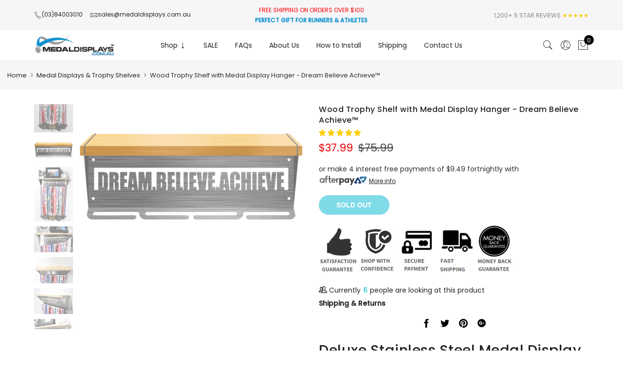

--- FILE ---
content_type: text/html; charset=utf-8
request_url: https://medaldisplays.com.au/collections/all-medal-displays/products/wood-trophy-shelf-with-medal-display-hanger
body_size: 38213
content:

<!DOCTYPE html>
	<!--[if IE 8]><html class="no-js lt-ie9" lang="en"> <![endif]-->
	<!--[if IE 9 ]><html class="ie9 no-js"> <![endif]-->
	<!--[if (gt IE 9)|!(IE)]><!--><html class="no-js"> <!--<![endif]-->
	<head>
		<meta charset="utf-8">
		<meta http-equiv="X-UA-Compatible" content="IE=edge,chrome=1">
		<meta name="viewport" content="width=device-width,initial-scale=1,shrink-to-fit=no">

		<title>Wood Trophy Shelf with Medal Display Hanger - Dream Believe Achieve™ &ndash;&nbsp;MedalDisplays.com.au</title>
		
		<meta name="description" content="Have you got medals from a variety of sports? This display hanger will look awesome with all of them! Continue to be inspired in your sporting endeavours with this elegant brushed stainless steel display.">
		
		<link rel="canonical" href="https://medaldisplays.com.au/products/wood-trophy-shelf-with-medal-display-hanger">
		
		
		<link rel="shortcut icon" href="//medaldisplays.com.au/cdn/shop/files/medal-displays-au-favicon.png?v=1614308756" type="image/png">
		

		



<meta property="og:site_name" content="MedalDisplays.com.au">
<meta property="og:url" content="https://medaldisplays.com.au/products/wood-trophy-shelf-with-medal-display-hanger">
<meta property="og:title" content="Wood Trophy Shelf with Medal Display Hanger - Dream Believe Achieve™">
<meta property="og:type" content="product">
<meta property="og:description" content="Have you got medals from a variety of sports? This display hanger will look awesome with all of them! Continue to be inspired in your sporting endeavours with this elegant brushed stainless steel display.">

	<meta property="og:price:amount" content="37.99">
	<meta property="og:price:currency" content="AUD">

<meta property="og:image" content="http://medaldisplays.com.au/cdn/shop/products/trophy-shelf-medal-display-hanger-wood-and-steel_1200x1200.jpg?v=1656043616"><meta property="og:image" content="http://medaldisplays.com.au/cdn/shop/products/wood-trophy-shelf-medal-display-ld_1200x1200.jpg?v=1656043616"><meta property="og:image" content="http://medaldisplays.com.au/cdn/shop/products/wood-trophy-shelf-medal-display-closeup-2-ld_1200x1200.jpg?v=1656043616">
<meta property="og:image:secure_url" content="https://medaldisplays.com.au/cdn/shop/products/trophy-shelf-medal-display-hanger-wood-and-steel_1200x1200.jpg?v=1656043616"><meta property="og:image:secure_url" content="https://medaldisplays.com.au/cdn/shop/products/wood-trophy-shelf-medal-display-ld_1200x1200.jpg?v=1656043616"><meta property="og:image:secure_url" content="https://medaldisplays.com.au/cdn/shop/products/wood-trophy-shelf-medal-display-closeup-2-ld_1200x1200.jpg?v=1656043616">


<meta name="twitter:card" content="summary_large_image">
<meta name="twitter:title" content="Wood Trophy Shelf with Medal Display Hanger - Dream Believe Achieve™">
<meta name="twitter:description" content="Have you got medals from a variety of sports? This display hanger will look awesome with all of them! Continue to be inspired in your sporting endeavours with this elegant brushed stainless steel display.">

		
		<script>window.performance && window.performance.mark && window.performance.mark('shopify.content_for_header.start');</script><meta id="shopify-digital-wallet" name="shopify-digital-wallet" content="/6918643/digital_wallets/dialog">
<meta name="shopify-checkout-api-token" content="12a8c98a01aca681ce3dfb61593c250a">
<meta id="in-context-paypal-metadata" data-shop-id="6918643" data-venmo-supported="false" data-environment="production" data-locale="en_US" data-paypal-v4="true" data-currency="AUD">
<link rel="alternate" type="application/json+oembed" href="https://medaldisplays.com.au/products/wood-trophy-shelf-with-medal-display-hanger.oembed">
<script async="async" src="/checkouts/internal/preloads.js?locale=en-AU"></script>
<script id="shopify-features" type="application/json">{"accessToken":"12a8c98a01aca681ce3dfb61593c250a","betas":["rich-media-storefront-analytics"],"domain":"medaldisplays.com.au","predictiveSearch":true,"shopId":6918643,"locale":"en"}</script>
<script>var Shopify = Shopify || {};
Shopify.shop = "medaldisplaysaustralia.myshopify.com";
Shopify.locale = "en";
Shopify.currency = {"active":"AUD","rate":"1.0"};
Shopify.country = "AU";
Shopify.theme = {"name":"Copy of Copy of claue-from-janstudio master pre...","id":120468602985,"schema_name":null,"schema_version":null,"theme_store_id":null,"role":"main"};
Shopify.theme.handle = "null";
Shopify.theme.style = {"id":null,"handle":null};
Shopify.cdnHost = "medaldisplays.com.au/cdn";
Shopify.routes = Shopify.routes || {};
Shopify.routes.root = "/";</script>
<script type="module">!function(o){(o.Shopify=o.Shopify||{}).modules=!0}(window);</script>
<script>!function(o){function n(){var o=[];function n(){o.push(Array.prototype.slice.apply(arguments))}return n.q=o,n}var t=o.Shopify=o.Shopify||{};t.loadFeatures=n(),t.autoloadFeatures=n()}(window);</script>
<script id="shop-js-analytics" type="application/json">{"pageType":"product"}</script>
<script defer="defer" async type="module" src="//medaldisplays.com.au/cdn/shopifycloud/shop-js/modules/v2/client.init-shop-cart-sync_BT-GjEfc.en.esm.js"></script>
<script defer="defer" async type="module" src="//medaldisplays.com.au/cdn/shopifycloud/shop-js/modules/v2/chunk.common_D58fp_Oc.esm.js"></script>
<script defer="defer" async type="module" src="//medaldisplays.com.au/cdn/shopifycloud/shop-js/modules/v2/chunk.modal_xMitdFEc.esm.js"></script>
<script type="module">
  await import("//medaldisplays.com.au/cdn/shopifycloud/shop-js/modules/v2/client.init-shop-cart-sync_BT-GjEfc.en.esm.js");
await import("//medaldisplays.com.au/cdn/shopifycloud/shop-js/modules/v2/chunk.common_D58fp_Oc.esm.js");
await import("//medaldisplays.com.au/cdn/shopifycloud/shop-js/modules/v2/chunk.modal_xMitdFEc.esm.js");

  window.Shopify.SignInWithShop?.initShopCartSync?.({"fedCMEnabled":true,"windoidEnabled":true});

</script>
<script>(function() {
  var isLoaded = false;
  function asyncLoad() {
    if (isLoaded) return;
    isLoaded = true;
    var urls = ["https:\/\/sliderapp.hulkapps.com\/assets\/js\/slider.js?shop=medaldisplaysaustralia.myshopify.com","https:\/\/sdk.teeinblue.com\/async.js?platform=shopify\u0026v=1\u0026token=Jw8s5kITx7cAjlvVh7KhpkPNt6EnJgUl\u0026shop=medaldisplaysaustralia.myshopify.com","https:\/\/cdn.nfcube.com\/instafeed-1f9cf197f506524b82eefbdce356b491.js?shop=medaldisplaysaustralia.myshopify.com"];
    for (var i = 0; i < urls.length; i++) {
      var s = document.createElement('script');
      s.type = 'text/javascript';
      s.async = true;
      s.src = urls[i];
      var x = document.getElementsByTagName('script')[0];
      x.parentNode.insertBefore(s, x);
    }
  };
  if(window.attachEvent) {
    window.attachEvent('onload', asyncLoad);
  } else {
    window.addEventListener('load', asyncLoad, false);
  }
})();</script>
<script id="__st">var __st={"a":6918643,"offset":39600,"reqid":"52641604-006b-43ef-9233-a536e784b591-1769374609","pageurl":"medaldisplays.com.au\/collections\/all-medal-displays\/products\/wood-trophy-shelf-with-medal-display-hanger","u":"f98180b82d99","p":"product","rtyp":"product","rid":6873981616233};</script>
<script>window.ShopifyPaypalV4VisibilityTracking = true;</script>
<script id="captcha-bootstrap">!function(){'use strict';const t='contact',e='account',n='new_comment',o=[[t,t],['blogs',n],['comments',n],[t,'customer']],c=[[e,'customer_login'],[e,'guest_login'],[e,'recover_customer_password'],[e,'create_customer']],r=t=>t.map((([t,e])=>`form[action*='/${t}']:not([data-nocaptcha='true']) input[name='form_type'][value='${e}']`)).join(','),a=t=>()=>t?[...document.querySelectorAll(t)].map((t=>t.form)):[];function s(){const t=[...o],e=r(t);return a(e)}const i='password',u='form_key',d=['recaptcha-v3-token','g-recaptcha-response','h-captcha-response',i],f=()=>{try{return window.sessionStorage}catch{return}},m='__shopify_v',_=t=>t.elements[u];function p(t,e,n=!1){try{const o=window.sessionStorage,c=JSON.parse(o.getItem(e)),{data:r}=function(t){const{data:e,action:n}=t;return t[m]||n?{data:e,action:n}:{data:t,action:n}}(c);for(const[e,n]of Object.entries(r))t.elements[e]&&(t.elements[e].value=n);n&&o.removeItem(e)}catch(o){console.error('form repopulation failed',{error:o})}}const l='form_type',E='cptcha';function T(t){t.dataset[E]=!0}const w=window,h=w.document,L='Shopify',v='ce_forms',y='captcha';let A=!1;((t,e)=>{const n=(g='f06e6c50-85a8-45c8-87d0-21a2b65856fe',I='https://cdn.shopify.com/shopifycloud/storefront-forms-hcaptcha/ce_storefront_forms_captcha_hcaptcha.v1.5.2.iife.js',D={infoText:'Protected by hCaptcha',privacyText:'Privacy',termsText:'Terms'},(t,e,n)=>{const o=w[L][v],c=o.bindForm;if(c)return c(t,g,e,D).then(n);var r;o.q.push([[t,g,e,D],n]),r=I,A||(h.body.append(Object.assign(h.createElement('script'),{id:'captcha-provider',async:!0,src:r})),A=!0)});var g,I,D;w[L]=w[L]||{},w[L][v]=w[L][v]||{},w[L][v].q=[],w[L][y]=w[L][y]||{},w[L][y].protect=function(t,e){n(t,void 0,e),T(t)},Object.freeze(w[L][y]),function(t,e,n,w,h,L){const[v,y,A,g]=function(t,e,n){const i=e?o:[],u=t?c:[],d=[...i,...u],f=r(d),m=r(i),_=r(d.filter((([t,e])=>n.includes(e))));return[a(f),a(m),a(_),s()]}(w,h,L),I=t=>{const e=t.target;return e instanceof HTMLFormElement?e:e&&e.form},D=t=>v().includes(t);t.addEventListener('submit',(t=>{const e=I(t);if(!e)return;const n=D(e)&&!e.dataset.hcaptchaBound&&!e.dataset.recaptchaBound,o=_(e),c=g().includes(e)&&(!o||!o.value);(n||c)&&t.preventDefault(),c&&!n&&(function(t){try{if(!f())return;!function(t){const e=f();if(!e)return;const n=_(t);if(!n)return;const o=n.value;o&&e.removeItem(o)}(t);const e=Array.from(Array(32),(()=>Math.random().toString(36)[2])).join('');!function(t,e){_(t)||t.append(Object.assign(document.createElement('input'),{type:'hidden',name:u})),t.elements[u].value=e}(t,e),function(t,e){const n=f();if(!n)return;const o=[...t.querySelectorAll(`input[type='${i}']`)].map((({name:t})=>t)),c=[...d,...o],r={};for(const[a,s]of new FormData(t).entries())c.includes(a)||(r[a]=s);n.setItem(e,JSON.stringify({[m]:1,action:t.action,data:r}))}(t,e)}catch(e){console.error('failed to persist form',e)}}(e),e.submit())}));const S=(t,e)=>{t&&!t.dataset[E]&&(n(t,e.some((e=>e===t))),T(t))};for(const o of['focusin','change'])t.addEventListener(o,(t=>{const e=I(t);D(e)&&S(e,y())}));const B=e.get('form_key'),M=e.get(l),P=B&&M;t.addEventListener('DOMContentLoaded',(()=>{const t=y();if(P)for(const e of t)e.elements[l].value===M&&p(e,B);[...new Set([...A(),...v().filter((t=>'true'===t.dataset.shopifyCaptcha))])].forEach((e=>S(e,t)))}))}(h,new URLSearchParams(w.location.search),n,t,e,['guest_login'])})(!0,!0)}();</script>
<script integrity="sha256-4kQ18oKyAcykRKYeNunJcIwy7WH5gtpwJnB7kiuLZ1E=" data-source-attribution="shopify.loadfeatures" defer="defer" src="//medaldisplays.com.au/cdn/shopifycloud/storefront/assets/storefront/load_feature-a0a9edcb.js" crossorigin="anonymous"></script>
<script data-source-attribution="shopify.dynamic_checkout.dynamic.init">var Shopify=Shopify||{};Shopify.PaymentButton=Shopify.PaymentButton||{isStorefrontPortableWallets:!0,init:function(){window.Shopify.PaymentButton.init=function(){};var t=document.createElement("script");t.src="https://medaldisplays.com.au/cdn/shopifycloud/portable-wallets/latest/portable-wallets.en.js",t.type="module",document.head.appendChild(t)}};
</script>
<script data-source-attribution="shopify.dynamic_checkout.buyer_consent">
  function portableWalletsHideBuyerConsent(e){var t=document.getElementById("shopify-buyer-consent"),n=document.getElementById("shopify-subscription-policy-button");t&&n&&(t.classList.add("hidden"),t.setAttribute("aria-hidden","true"),n.removeEventListener("click",e))}function portableWalletsShowBuyerConsent(e){var t=document.getElementById("shopify-buyer-consent"),n=document.getElementById("shopify-subscription-policy-button");t&&n&&(t.classList.remove("hidden"),t.removeAttribute("aria-hidden"),n.addEventListener("click",e))}window.Shopify?.PaymentButton&&(window.Shopify.PaymentButton.hideBuyerConsent=portableWalletsHideBuyerConsent,window.Shopify.PaymentButton.showBuyerConsent=portableWalletsShowBuyerConsent);
</script>
<script data-source-attribution="shopify.dynamic_checkout.cart.bootstrap">document.addEventListener("DOMContentLoaded",(function(){function t(){return document.querySelector("shopify-accelerated-checkout-cart, shopify-accelerated-checkout")}if(t())Shopify.PaymentButton.init();else{new MutationObserver((function(e,n){t()&&(Shopify.PaymentButton.init(),n.disconnect())})).observe(document.body,{childList:!0,subtree:!0})}}));
</script>
<link id="shopify-accelerated-checkout-styles" rel="stylesheet" media="screen" href="https://medaldisplays.com.au/cdn/shopifycloud/portable-wallets/latest/accelerated-checkout-backwards-compat.css" crossorigin="anonymous">
<style id="shopify-accelerated-checkout-cart">
        #shopify-buyer-consent {
  margin-top: 1em;
  display: inline-block;
  width: 100%;
}

#shopify-buyer-consent.hidden {
  display: none;
}

#shopify-subscription-policy-button {
  background: none;
  border: none;
  padding: 0;
  text-decoration: underline;
  font-size: inherit;
  cursor: pointer;
}

#shopify-subscription-policy-button::before {
  box-shadow: none;
}

      </style>

<script>window.performance && window.performance.mark && window.performance.mark('shopify.content_for_header.end');</script>


		<link href="//medaldisplays.com.au/cdn/shop/t/29/assets/vendors.css?v=70329558299815882591628834441" rel="stylesheet" type="text/css" media="all" />
		<link href="//medaldisplays.com.au/cdn/shop/t/29/assets/claue.scss.css?v=181776389770216498261637883539" rel="stylesheet" type="text/css" media="all" />
      <link href="//medaldisplays.com.au/cdn/shop/t/29/assets/teeinblue-custom.css?v=58052098612244410781630912745" rel="stylesheet" type="text/css" media="all" />

		
		<script>
			var shopURL = 'https://medaldisplays.com.au'; var moneyFormat = '${{amount}}'; var shopCurrency = 'AUD';
		</script>

		<script src="//ajax.googleapis.com/ajax/libs/jquery/2.2.3/jquery.min.js"></script>
      
      
        
  <!-- Global site tag (gtag.js) - Google AdWords: 801470736 -->
<script async src="https://www.googletagmanager.com/gtag/js?id=AW-801470736"></script>
<script>
  window.dataLayer = window.dataLayer || [];
  function gtag(){dataLayer.push(arguments);}
  gtag('js', new Date());

  gtag('config', 'AW-801470736');
</script>
      
      
      <script>
  gtag('event', 'page_view', {
    'send_to': 'AW-801470736',
    'ecomm_pagetype': 'replace with value',
    'ecomm_prodid': 'replace with value'
  });
</script>

      <meta name="google-site-verification" content="UZZlIoQQdozqe35h7hUM8xMkbatvsFV0iJQeeWi_moo" />

      
       
<!-- Start of Judge.me Core -->
<link rel="dns-prefetch" href="https://cdn.judge.me/">
<script data-cfasync='false' class='jdgm-settings-script'>window.jdgmSettings={"pagination":5,"disable_web_reviews":true,"badge_no_review_text":"No reviews","badge_n_reviews_text":"{{ n }} review/reviews","badge_star_color":"#fbcd0a","hide_badge_preview_if_no_reviews":false,"badge_hide_text":false,"enforce_center_preview_badge":false,"widget_title":"Customer Reviews","widget_open_form_text":"Write a review","widget_close_form_text":"Cancel review","widget_refresh_page_text":"Refresh page","widget_summary_text":"Based on {{ number_of_reviews }} review/reviews","widget_no_review_text":"Be the first to write a review","widget_name_field_text":"Display name","widget_verified_name_field_text":"Verified Name (public)","widget_name_placeholder_text":"Display name","widget_required_field_error_text":"This field is required.","widget_email_field_text":"Email address","widget_verified_email_field_text":"Verified Email (private, can not be edited)","widget_email_placeholder_text":"Your email address","widget_email_field_error_text":"Please enter a valid email address.","widget_rating_field_text":"Rating","widget_review_title_field_text":"Review Title","widget_review_title_placeholder_text":"Give your review a title","widget_review_body_field_text":"Review content","widget_review_body_placeholder_text":"Start writing here...","widget_pictures_field_text":"Picture/Video (optional)","widget_submit_review_text":"Submit Review","widget_submit_verified_review_text":"Submit Verified Review","widget_submit_success_msg_with_auto_publish":"Thank you! Please refresh the page in a few moments to see your review. You can remove or edit your review by logging into \u003ca href='https://judge.me/login' target='_blank' rel='nofollow noopener'\u003eJudge.me\u003c/a\u003e","widget_submit_success_msg_no_auto_publish":"Thank you! Your review will be published as soon as it is approved by the shop admin. You can remove or edit your review by logging into \u003ca href='https://judge.me/login' target='_blank' rel='nofollow noopener'\u003eJudge.me\u003c/a\u003e","widget_show_default_reviews_out_of_total_text":"Showing {{ n_reviews_shown }} out of {{ n_reviews }} reviews.","widget_show_all_link_text":"Show all","widget_show_less_link_text":"Show less","widget_author_said_text":"{{ reviewer_name }} said:","widget_days_text":"{{ n }} days ago","widget_weeks_text":"{{ n }} week/weeks ago","widget_months_text":"{{ n }} month/months ago","widget_years_text":"{{ n }} year/years ago","widget_yesterday_text":"Yesterday","widget_today_text":"Today","widget_replied_text":"\u003e\u003e {{ shop_name }} replied:","widget_read_more_text":"Read more","widget_reviewer_name_as_initial":"","widget_rating_filter_color":"","widget_rating_filter_see_all_text":"See all reviews","widget_sorting_most_recent_text":"Most Recent","widget_sorting_highest_rating_text":"Highest Rating","widget_sorting_lowest_rating_text":"Lowest Rating","widget_sorting_with_pictures_text":"Only Pictures","widget_sorting_most_helpful_text":"Most Helpful","widget_open_question_form_text":"Ask a question","widget_reviews_subtab_text":"Reviews","widget_questions_subtab_text":"Questions","widget_question_label_text":"Question","widget_answer_label_text":"Answer","widget_question_placeholder_text":"Write your question here","widget_submit_question_text":"Submit Question","widget_question_submit_success_text":"Thank you for your question! We will notify you once it gets answered.","widget_star_color":"#fbcd0a","verified_badge_text":"Verified","verified_badge_bg_color":"","verified_badge_text_color":"","verified_badge_placement":"left-of-reviewer-name","widget_review_max_height":"","widget_hide_border":false,"widget_social_share":false,"widget_thumb":false,"widget_review_location_show":false,"widget_location_format":"","all_reviews_include_out_of_store_products":true,"all_reviews_out_of_store_text":"(out of store)","all_reviews_pagination":100,"all_reviews_product_name_prefix_text":"about","enable_review_pictures":true,"enable_question_anwser":false,"widget_theme":"","review_date_format":"dd/mm/yyyy","default_sort_method":"most-recent","widget_product_reviews_subtab_text":"Product Reviews","widget_shop_reviews_subtab_text":"Shop Reviews","widget_other_products_reviews_text":"Reviews for other products","widget_store_reviews_subtab_text":"Store reviews","widget_no_store_reviews_text":"This store hasn't received any reviews yet","widget_web_restriction_product_reviews_text":"This product hasn't received any reviews yet","widget_no_items_text":"No items found","widget_show_more_text":"Show more","widget_write_a_store_review_text":"Write a Store Review","widget_other_languages_heading":"Reviews in Other Languages","widget_translate_review_text":"Translate review to {{ language }}","widget_translating_review_text":"Translating...","widget_show_original_translation_text":"Show original ({{ language }})","widget_translate_review_failed_text":"Review couldn't be translated.","widget_translate_review_retry_text":"Retry","widget_translate_review_try_again_later_text":"Try again later","show_product_url_for_grouped_product":false,"widget_sorting_pictures_first_text":"Pictures First","show_pictures_on_all_rev_page_mobile":false,"show_pictures_on_all_rev_page_desktop":false,"floating_tab_hide_mobile_install_preference":false,"floating_tab_button_name":"★ Reviews","floating_tab_title":"Let customers speak for us","floating_tab_button_color":"","floating_tab_button_background_color":"","floating_tab_url":"","floating_tab_url_enabled":false,"floating_tab_tab_style":"text","all_reviews_text_badge_text":"Customers rate us {{ shop.metafields.judgeme.all_reviews_rating | round: 1 }}/5 based on {{ shop.metafields.judgeme.all_reviews_count }} reviews.","all_reviews_text_badge_text_branded_style":"{{ shop.metafields.judgeme.all_reviews_rating | round: 1 }} out of 5 stars based on {{ shop.metafields.judgeme.all_reviews_count }} reviews","is_all_reviews_text_badge_a_link":false,"show_stars_for_all_reviews_text_badge":false,"all_reviews_text_badge_url":"","all_reviews_text_style":"text","all_reviews_text_color_style":"judgeme_brand_color","all_reviews_text_color":"#108474","all_reviews_text_show_jm_brand":true,"featured_carousel_show_header":true,"featured_carousel_title":"Customer Reviews","testimonials_carousel_title":"Customers are saying","videos_carousel_title":"Real customer stories","cards_carousel_title":"Customers are saying","featured_carousel_count_text":"from {{ n }} reviews","featured_carousel_add_link_to_all_reviews_page":false,"featured_carousel_url":"","featured_carousel_show_images":true,"featured_carousel_autoslide_interval":5,"featured_carousel_arrows_on_the_sides":true,"featured_carousel_height":150,"featured_carousel_width":100,"featured_carousel_image_size":0,"featured_carousel_image_height":250,"featured_carousel_arrow_color":"#eeeeee","verified_count_badge_style":"vintage","verified_count_badge_orientation":"horizontal","verified_count_badge_color_style":"judgeme_brand_color","verified_count_badge_color":"#108474","is_verified_count_badge_a_link":false,"verified_count_badge_url":"","verified_count_badge_show_jm_brand":true,"widget_rating_preset_default":5,"widget_first_sub_tab":"product-reviews","widget_show_histogram":true,"widget_histogram_use_custom_color":false,"widget_pagination_use_custom_color":false,"widget_star_use_custom_color":false,"widget_verified_badge_use_custom_color":false,"widget_write_review_use_custom_color":false,"picture_reminder_submit_button":"Upload Pictures","enable_review_videos":true,"mute_video_by_default":false,"widget_sorting_videos_first_text":"Videos First","widget_review_pending_text":"Pending","featured_carousel_items_for_large_screen":3,"social_share_options_order":"Facebook,Twitter","remove_microdata_snippet":true,"disable_json_ld":false,"enable_json_ld_products":false,"preview_badge_show_question_text":false,"preview_badge_no_question_text":"No questions","preview_badge_n_question_text":"{{ number_of_questions }} question/questions","qa_badge_show_icon":false,"qa_badge_position":"same-row","remove_judgeme_branding":false,"widget_add_search_bar":false,"widget_search_bar_placeholder":"Search","widget_sorting_verified_only_text":"Verified only","featured_carousel_theme":"compact","featured_carousel_show_rating":true,"featured_carousel_show_title":true,"featured_carousel_show_body":true,"featured_carousel_show_date":false,"featured_carousel_show_reviewer":true,"featured_carousel_show_product":false,"featured_carousel_header_background_color":"#108474","featured_carousel_header_text_color":"#ffffff","featured_carousel_name_product_separator":"reviewed","featured_carousel_full_star_background":"#108474","featured_carousel_empty_star_background":"#dadada","featured_carousel_vertical_theme_background":"#f9fafb","featured_carousel_verified_badge_enable":false,"featured_carousel_verified_badge_color":"#108474","featured_carousel_border_style":"round","featured_carousel_review_line_length_limit":3,"featured_carousel_more_reviews_button_text":"Read more reviews","featured_carousel_view_product_button_text":"View product","all_reviews_page_load_reviews_on":"scroll","all_reviews_page_load_more_text":"Load More Reviews","disable_fb_tab_reviews":false,"enable_ajax_cdn_cache":false,"widget_public_name_text":"displayed publicly like","default_reviewer_name":"John Smith","default_reviewer_name_has_non_latin":true,"widget_reviewer_anonymous":"Anonymous","medals_widget_title":"Judge.me Review Medals","medals_widget_background_color":"#f9fafb","medals_widget_position":"footer_all_pages","medals_widget_border_color":"#f9fafb","medals_widget_verified_text_position":"left","medals_widget_use_monochromatic_version":false,"medals_widget_elements_color":"#108474","show_reviewer_avatar":true,"widget_invalid_yt_video_url_error_text":"Not a YouTube video URL","widget_max_length_field_error_text":"Please enter no more than {0} characters.","widget_show_country_flag":false,"widget_show_collected_via_shop_app":true,"widget_verified_by_shop_badge_style":"light","widget_verified_by_shop_text":"Verified by Shop","widget_show_photo_gallery":false,"widget_load_with_code_splitting":true,"widget_ugc_install_preference":false,"widget_ugc_title":"Made by us, Shared by you","widget_ugc_subtitle":"Tag us to see your picture featured in our page","widget_ugc_arrows_color":"#ffffff","widget_ugc_primary_button_text":"Buy Now","widget_ugc_primary_button_background_color":"#108474","widget_ugc_primary_button_text_color":"#ffffff","widget_ugc_primary_button_border_width":"0","widget_ugc_primary_button_border_style":"none","widget_ugc_primary_button_border_color":"#108474","widget_ugc_primary_button_border_radius":"25","widget_ugc_secondary_button_text":"Load More","widget_ugc_secondary_button_background_color":"#ffffff","widget_ugc_secondary_button_text_color":"#108474","widget_ugc_secondary_button_border_width":"2","widget_ugc_secondary_button_border_style":"solid","widget_ugc_secondary_button_border_color":"#108474","widget_ugc_secondary_button_border_radius":"25","widget_ugc_reviews_button_text":"View Reviews","widget_ugc_reviews_button_background_color":"#ffffff","widget_ugc_reviews_button_text_color":"#108474","widget_ugc_reviews_button_border_width":"2","widget_ugc_reviews_button_border_style":"solid","widget_ugc_reviews_button_border_color":"#108474","widget_ugc_reviews_button_border_radius":"25","widget_ugc_reviews_button_link_to":"judgeme-reviews-page","widget_ugc_show_post_date":true,"widget_ugc_max_width":"800","widget_rating_metafield_value_type":true,"widget_primary_color":"#108474","widget_enable_secondary_color":false,"widget_secondary_color":"#edf5f5","widget_summary_average_rating_text":"{{ average_rating }} out of 5","widget_media_grid_title":"Customer photos \u0026 videos","widget_media_grid_see_more_text":"See more","widget_round_style":false,"widget_show_product_medals":true,"widget_verified_by_judgeme_text":"Verified by Judge.me","widget_show_store_medals":true,"widget_verified_by_judgeme_text_in_store_medals":"Verified by Judge.me","widget_media_field_exceed_quantity_message":"Sorry, we can only accept {{ max_media }} for one review.","widget_media_field_exceed_limit_message":"{{ file_name }} is too large, please select a {{ media_type }} less than {{ size_limit }}MB.","widget_review_submitted_text":"Review Submitted!","widget_question_submitted_text":"Question Submitted!","widget_close_form_text_question":"Cancel","widget_write_your_answer_here_text":"Write your answer here","widget_enabled_branded_link":true,"widget_show_collected_by_judgeme":false,"widget_reviewer_name_color":"","widget_write_review_text_color":"","widget_write_review_bg_color":"","widget_collected_by_judgeme_text":"collected by Judge.me","widget_pagination_type":"standard","widget_load_more_text":"Load More","widget_load_more_color":"#108474","widget_full_review_text":"Full Review","widget_read_more_reviews_text":"Read More Reviews","widget_read_questions_text":"Read Questions","widget_questions_and_answers_text":"Questions \u0026 Answers","widget_verified_by_text":"Verified by","widget_verified_text":"Verified","widget_number_of_reviews_text":"{{ number_of_reviews }} reviews","widget_back_button_text":"Back","widget_next_button_text":"Next","widget_custom_forms_filter_button":"Filters","custom_forms_style":"horizontal","widget_show_review_information":false,"how_reviews_are_collected":"How reviews are collected?","widget_show_review_keywords":false,"widget_gdpr_statement":"How we use your data: We'll only contact you about the review you left, and only if necessary. By submitting your review, you agree to Judge.me's \u003ca href='https://judge.me/terms' target='_blank' rel='nofollow noopener'\u003eterms\u003c/a\u003e, \u003ca href='https://judge.me/privacy' target='_blank' rel='nofollow noopener'\u003eprivacy\u003c/a\u003e and \u003ca href='https://judge.me/content-policy' target='_blank' rel='nofollow noopener'\u003econtent\u003c/a\u003e policies.","widget_multilingual_sorting_enabled":false,"widget_translate_review_content_enabled":false,"widget_translate_review_content_method":"manual","popup_widget_review_selection":"automatically_with_pictures","popup_widget_round_border_style":true,"popup_widget_show_title":true,"popup_widget_show_body":true,"popup_widget_show_reviewer":false,"popup_widget_show_product":true,"popup_widget_show_pictures":true,"popup_widget_use_review_picture":true,"popup_widget_show_on_home_page":true,"popup_widget_show_on_product_page":true,"popup_widget_show_on_collection_page":true,"popup_widget_show_on_cart_page":true,"popup_widget_position":"bottom_left","popup_widget_first_review_delay":5,"popup_widget_duration":5,"popup_widget_interval":5,"popup_widget_review_count":5,"popup_widget_hide_on_mobile":true,"review_snippet_widget_round_border_style":true,"review_snippet_widget_card_color":"#FFFFFF","review_snippet_widget_slider_arrows_background_color":"#FFFFFF","review_snippet_widget_slider_arrows_color":"#000000","review_snippet_widget_star_color":"#108474","show_product_variant":false,"all_reviews_product_variant_label_text":"Variant: ","widget_show_verified_branding":false,"widget_ai_summary_title":"Customers say","widget_ai_summary_disclaimer":"AI-powered review summary based on recent customer reviews","widget_show_ai_summary":false,"widget_show_ai_summary_bg":false,"widget_show_review_title_input":true,"redirect_reviewers_invited_via_email":"review_widget","request_store_review_after_product_review":false,"request_review_other_products_in_order":false,"review_form_color_scheme":"default","review_form_corner_style":"square","review_form_star_color":{},"review_form_text_color":"#333333","review_form_background_color":"#ffffff","review_form_field_background_color":"#fafafa","review_form_button_color":{},"review_form_button_text_color":"#ffffff","review_form_modal_overlay_color":"#000000","review_content_screen_title_text":"How would you rate this product?","review_content_introduction_text":"We would love it if you would share a bit about your experience.","store_review_form_title_text":"How would you rate this store?","store_review_form_introduction_text":"We would love it if you would share a bit about your experience.","show_review_guidance_text":true,"one_star_review_guidance_text":"Poor","five_star_review_guidance_text":"Great","customer_information_screen_title_text":"About you","customer_information_introduction_text":"Please tell us more about you.","custom_questions_screen_title_text":"Your experience in more detail","custom_questions_introduction_text":"Here are a few questions to help us understand more about your experience.","review_submitted_screen_title_text":"Thanks for your review!","review_submitted_screen_thank_you_text":"We are processing it and it will appear on the store soon.","review_submitted_screen_email_verification_text":"Please confirm your email by clicking the link we just sent you. This helps us keep reviews authentic.","review_submitted_request_store_review_text":"Would you like to share your experience of shopping with us?","review_submitted_review_other_products_text":"Would you like to review these products?","store_review_screen_title_text":"Would you like to share your experience of shopping with us?","store_review_introduction_text":"We value your feedback and use it to improve. Please share any thoughts or suggestions you have.","reviewer_media_screen_title_picture_text":"Share a picture","reviewer_media_introduction_picture_text":"Upload a photo to support your review.","reviewer_media_screen_title_video_text":"Share a video","reviewer_media_introduction_video_text":"Upload a video to support your review.","reviewer_media_screen_title_picture_or_video_text":"Share a picture or video","reviewer_media_introduction_picture_or_video_text":"Upload a photo or video to support your review.","reviewer_media_youtube_url_text":"Paste your Youtube URL here","advanced_settings_next_step_button_text":"Next","advanced_settings_close_review_button_text":"Close","modal_write_review_flow":false,"write_review_flow_required_text":"Required","write_review_flow_privacy_message_text":"We respect your privacy.","write_review_flow_anonymous_text":"Post review as anonymous","write_review_flow_visibility_text":"This won't be visible to other customers.","write_review_flow_multiple_selection_help_text":"Select as many as you like","write_review_flow_single_selection_help_text":"Select one option","write_review_flow_required_field_error_text":"This field is required","write_review_flow_invalid_email_error_text":"Please enter a valid email address","write_review_flow_max_length_error_text":"Max. {{ max_length }} characters.","write_review_flow_media_upload_text":"\u003cb\u003eClick to upload\u003c/b\u003e or drag and drop","write_review_flow_gdpr_statement":"We'll only contact you about your review if necessary. By submitting your review, you agree to our \u003ca href='https://judge.me/terms' target='_blank' rel='nofollow noopener'\u003eterms and conditions\u003c/a\u003e and \u003ca href='https://judge.me/privacy' target='_blank' rel='nofollow noopener'\u003eprivacy policy\u003c/a\u003e.","rating_only_reviews_enabled":false,"show_negative_reviews_help_screen":false,"new_review_flow_help_screen_rating_threshold":3,"negative_review_resolution_screen_title_text":"Tell us more","negative_review_resolution_text":"Your experience matters to us. If there were issues with your purchase, we're here to help. Feel free to reach out to us, we'd love the opportunity to make things right.","negative_review_resolution_button_text":"Contact us","negative_review_resolution_proceed_with_review_text":"Leave a review","negative_review_resolution_subject":"Issue with purchase from {{ shop_name }}.{{ order_name }}","preview_badge_collection_page_install_status":false,"widget_review_custom_css":"","preview_badge_custom_css":"","preview_badge_stars_count":"5-stars","featured_carousel_custom_css":"","floating_tab_custom_css":"","all_reviews_widget_custom_css":"","medals_widget_custom_css":"","verified_badge_custom_css":"","all_reviews_text_custom_css":"","transparency_badges_collected_via_store_invite":false,"transparency_badges_from_another_provider":false,"transparency_badges_collected_from_store_visitor":false,"transparency_badges_collected_by_verified_review_provider":false,"transparency_badges_earned_reward":false,"transparency_badges_collected_via_store_invite_text":"Review collected via store invitation","transparency_badges_from_another_provider_text":"Review collected from another provider","transparency_badges_collected_from_store_visitor_text":"Review collected from a store visitor","transparency_badges_written_in_google_text":"Review written in Google","transparency_badges_written_in_etsy_text":"Review written in Etsy","transparency_badges_written_in_shop_app_text":"Review written in Shop App","transparency_badges_earned_reward_text":"Review earned a reward for future purchase","product_review_widget_per_page":10,"widget_store_review_label_text":"Review about the store","checkout_comment_extension_title_on_product_page":"Customer Comments","checkout_comment_extension_num_latest_comment_show":5,"checkout_comment_extension_format":"name_and_timestamp","checkout_comment_customer_name":"last_initial","checkout_comment_comment_notification":true,"preview_badge_collection_page_install_preference":true,"preview_badge_home_page_install_preference":true,"preview_badge_product_page_install_preference":true,"review_widget_install_preference":"above-related","review_carousel_install_preference":false,"floating_reviews_tab_install_preference":"none","verified_reviews_count_badge_install_preference":false,"all_reviews_text_install_preference":false,"review_widget_best_location":false,"judgeme_medals_install_preference":false,"review_widget_revamp_enabled":false,"review_widget_qna_enabled":false,"review_widget_header_theme":"minimal","review_widget_widget_title_enabled":true,"review_widget_header_text_size":"medium","review_widget_header_text_weight":"regular","review_widget_average_rating_style":"compact","review_widget_bar_chart_enabled":true,"review_widget_bar_chart_type":"numbers","review_widget_bar_chart_style":"standard","review_widget_expanded_media_gallery_enabled":false,"review_widget_reviews_section_theme":"standard","review_widget_image_style":"thumbnails","review_widget_review_image_ratio":"square","review_widget_stars_size":"medium","review_widget_verified_badge":"standard_text","review_widget_review_title_text_size":"medium","review_widget_review_text_size":"medium","review_widget_review_text_length":"medium","review_widget_number_of_columns_desktop":3,"review_widget_carousel_transition_speed":5,"review_widget_custom_questions_answers_display":"always","review_widget_button_text_color":"#FFFFFF","review_widget_text_color":"#000000","review_widget_lighter_text_color":"#7B7B7B","review_widget_corner_styling":"soft","review_widget_review_word_singular":"review","review_widget_review_word_plural":"reviews","review_widget_voting_label":"Helpful?","review_widget_shop_reply_label":"Reply from {{ shop_name }}:","review_widget_filters_title":"Filters","qna_widget_question_word_singular":"Question","qna_widget_question_word_plural":"Questions","qna_widget_answer_reply_label":"Answer from {{ answerer_name }}:","qna_content_screen_title_text":"Ask a question about this product","qna_widget_question_required_field_error_text":"Please enter your question.","qna_widget_flow_gdpr_statement":"We'll only contact you about your question if necessary. By submitting your question, you agree to our \u003ca href='https://judge.me/terms' target='_blank' rel='nofollow noopener'\u003eterms and conditions\u003c/a\u003e and \u003ca href='https://judge.me/privacy' target='_blank' rel='nofollow noopener'\u003eprivacy policy\u003c/a\u003e.","qna_widget_question_submitted_text":"Thanks for your question!","qna_widget_close_form_text_question":"Close","qna_widget_question_submit_success_text":"We’ll notify you by email when your question is answered.","all_reviews_widget_v2025_enabled":false,"all_reviews_widget_v2025_header_theme":"default","all_reviews_widget_v2025_widget_title_enabled":true,"all_reviews_widget_v2025_header_text_size":"medium","all_reviews_widget_v2025_header_text_weight":"regular","all_reviews_widget_v2025_average_rating_style":"compact","all_reviews_widget_v2025_bar_chart_enabled":true,"all_reviews_widget_v2025_bar_chart_type":"numbers","all_reviews_widget_v2025_bar_chart_style":"standard","all_reviews_widget_v2025_expanded_media_gallery_enabled":false,"all_reviews_widget_v2025_show_store_medals":true,"all_reviews_widget_v2025_show_photo_gallery":true,"all_reviews_widget_v2025_show_review_keywords":false,"all_reviews_widget_v2025_show_ai_summary":false,"all_reviews_widget_v2025_show_ai_summary_bg":false,"all_reviews_widget_v2025_add_search_bar":false,"all_reviews_widget_v2025_default_sort_method":"most-recent","all_reviews_widget_v2025_reviews_per_page":10,"all_reviews_widget_v2025_reviews_section_theme":"default","all_reviews_widget_v2025_image_style":"thumbnails","all_reviews_widget_v2025_review_image_ratio":"square","all_reviews_widget_v2025_stars_size":"medium","all_reviews_widget_v2025_verified_badge":"bold_badge","all_reviews_widget_v2025_review_title_text_size":"medium","all_reviews_widget_v2025_review_text_size":"medium","all_reviews_widget_v2025_review_text_length":"medium","all_reviews_widget_v2025_number_of_columns_desktop":3,"all_reviews_widget_v2025_carousel_transition_speed":5,"all_reviews_widget_v2025_custom_questions_answers_display":"always","all_reviews_widget_v2025_show_product_variant":false,"all_reviews_widget_v2025_show_reviewer_avatar":true,"all_reviews_widget_v2025_reviewer_name_as_initial":"","all_reviews_widget_v2025_review_location_show":false,"all_reviews_widget_v2025_location_format":"","all_reviews_widget_v2025_show_country_flag":false,"all_reviews_widget_v2025_verified_by_shop_badge_style":"light","all_reviews_widget_v2025_social_share":false,"all_reviews_widget_v2025_social_share_options_order":"Facebook,Twitter,LinkedIn,Pinterest","all_reviews_widget_v2025_pagination_type":"standard","all_reviews_widget_v2025_button_text_color":"#FFFFFF","all_reviews_widget_v2025_text_color":"#000000","all_reviews_widget_v2025_lighter_text_color":"#7B7B7B","all_reviews_widget_v2025_corner_styling":"soft","all_reviews_widget_v2025_title":"Customer reviews","all_reviews_widget_v2025_ai_summary_title":"Customers say about this store","all_reviews_widget_v2025_no_review_text":"Be the first to write a review","platform":"shopify","branding_url":"https://app.judge.me/reviews/stores/medaldisplays.com.au","branding_text":"Powered by Judge.me","locale":"en","reply_name":"MedalDisplays.com.au","widget_version":"2.1","footer":true,"autopublish":true,"review_dates":true,"enable_custom_form":false,"shop_use_review_site":true,"shop_locale":"en","enable_multi_locales_translations":false,"show_review_title_input":true,"review_verification_email_status":"always","can_be_branded":true,"reply_name_text":"MedalDisplays.com.au"};</script> <style class='jdgm-settings-style'>.jdgm-xx{left:0}:not(.jdgm-prev-badge__stars)>.jdgm-star{color:#fbcd0a}.jdgm-histogram .jdgm-star.jdgm-star{color:#fbcd0a}.jdgm-preview-badge .jdgm-star.jdgm-star{color:#fbcd0a}.jdgm-widget .jdgm-write-rev-link{display:none}.jdgm-widget .jdgm-rev-widg[data-number-of-reviews='0']{display:none}.jdgm-author-all-initials{display:none !important}.jdgm-author-last-initial{display:none !important}.jdgm-rev-widg__title{visibility:hidden}.jdgm-rev-widg__summary-text{visibility:hidden}.jdgm-prev-badge__text{visibility:hidden}.jdgm-rev__replier:before{content:'MedalDisplays.com.au'}.jdgm-rev__prod-link-prefix:before{content:'about'}.jdgm-rev__variant-label:before{content:'Variant: '}.jdgm-rev__out-of-store-text:before{content:'(out of store)'}@media only screen and (min-width: 768px){.jdgm-rev__pics .jdgm-rev_all-rev-page-picture-separator,.jdgm-rev__pics .jdgm-rev__product-picture{display:none}}@media only screen and (max-width: 768px){.jdgm-rev__pics .jdgm-rev_all-rev-page-picture-separator,.jdgm-rev__pics .jdgm-rev__product-picture{display:none}}.jdgm-verified-count-badget[data-from-snippet="true"]{display:none !important}.jdgm-carousel-wrapper[data-from-snippet="true"]{display:none !important}.jdgm-all-reviews-text[data-from-snippet="true"]{display:none !important}.jdgm-medals-section[data-from-snippet="true"]{display:none !important}.jdgm-ugc-media-wrapper[data-from-snippet="true"]{display:none !important}.jdgm-rev__transparency-badge[data-badge-type="review_collected_via_store_invitation"]{display:none !important}.jdgm-rev__transparency-badge[data-badge-type="review_collected_from_another_provider"]{display:none !important}.jdgm-rev__transparency-badge[data-badge-type="review_collected_from_store_visitor"]{display:none !important}.jdgm-rev__transparency-badge[data-badge-type="review_written_in_etsy"]{display:none !important}.jdgm-rev__transparency-badge[data-badge-type="review_written_in_google_business"]{display:none !important}.jdgm-rev__transparency-badge[data-badge-type="review_written_in_shop_app"]{display:none !important}.jdgm-rev__transparency-badge[data-badge-type="review_earned_for_future_purchase"]{display:none !important}
</style> <style class='jdgm-settings-style'></style>

  
  
  
  <style class='jdgm-miracle-styles'>
  @-webkit-keyframes jdgm-spin{0%{-webkit-transform:rotate(0deg);-ms-transform:rotate(0deg);transform:rotate(0deg)}100%{-webkit-transform:rotate(359deg);-ms-transform:rotate(359deg);transform:rotate(359deg)}}@keyframes jdgm-spin{0%{-webkit-transform:rotate(0deg);-ms-transform:rotate(0deg);transform:rotate(0deg)}100%{-webkit-transform:rotate(359deg);-ms-transform:rotate(359deg);transform:rotate(359deg)}}@font-face{font-family:'JudgemeStar';src:url("[data-uri]") format("woff");font-weight:normal;font-style:normal}.jdgm-star{font-family:'JudgemeStar';display:inline !important;text-decoration:none !important;padding:0 4px 0 0 !important;margin:0 !important;font-weight:bold;opacity:1;-webkit-font-smoothing:antialiased;-moz-osx-font-smoothing:grayscale}.jdgm-star:hover{opacity:1}.jdgm-star:last-of-type{padding:0 !important}.jdgm-star.jdgm--on:before{content:"\e000"}.jdgm-star.jdgm--off:before{content:"\e001"}.jdgm-star.jdgm--half:before{content:"\e002"}.jdgm-widget *{margin:0;line-height:1.4;-webkit-box-sizing:border-box;-moz-box-sizing:border-box;box-sizing:border-box;-webkit-overflow-scrolling:touch}.jdgm-hidden{display:none !important;visibility:hidden !important}.jdgm-temp-hidden{display:none}.jdgm-spinner{width:40px;height:40px;margin:auto;border-radius:50%;border-top:2px solid #eee;border-right:2px solid #eee;border-bottom:2px solid #eee;border-left:2px solid #ccc;-webkit-animation:jdgm-spin 0.8s infinite linear;animation:jdgm-spin 0.8s infinite linear}.jdgm-prev-badge{display:block !important}

</style>


  
  
   


<script data-cfasync='false' class='jdgm-script'>
!function(e){window.jdgm=window.jdgm||{},jdgm.CDN_HOST="https://cdn.judge.me/",
jdgm.docReady=function(d){(e.attachEvent?"complete"===e.readyState:"loading"!==e.readyState)?
setTimeout(d,0):e.addEventListener("DOMContentLoaded",d)},jdgm.loadCSS=function(d,t,o,s){
!o&&jdgm.loadCSS.requestedUrls.indexOf(d)>=0||(jdgm.loadCSS.requestedUrls.push(d),
(s=e.createElement("link")).rel="stylesheet",s.class="jdgm-stylesheet",s.media="nope!",
s.href=d,s.onload=function(){this.media="all",t&&setTimeout(t)},e.body.appendChild(s))},
jdgm.loadCSS.requestedUrls=[],jdgm.docReady(function(){(window.jdgmLoadCSS||e.querySelectorAll(
".jdgm-widget, .jdgm-all-reviews-page").length>0)&&(jdgmSettings.widget_load_with_code_splitting?
parseFloat(jdgmSettings.widget_version)>=3?jdgm.loadCSS(jdgm.CDN_HOST+"widget_v3/base.css"):
jdgm.loadCSS(jdgm.CDN_HOST+"widget/base.css"):jdgm.loadCSS(jdgm.CDN_HOST+"shopify_v2.css"))})}(document);
</script>
<script async data-cfasync="false" type="text/javascript" src="https://cdn.judge.me/loader.js"></script>

<noscript><link rel="stylesheet" type="text/css" media="all" href="https://cdn.judge.me/shopify_v2.css"></noscript>
<!-- End of Judge.me Core -->


      
      
     <script>(function(w,d,t,r,u){var f,n,i;w[u]=w[u]||[],f=function(){var o={ti:"26064732"};o.q=w[u],w[u]=new UET(o),w[u].push("pageLoad")},n=d.createElement(t),n.src=r,n.async=1,n.onload=n.onreadystatechange=function(){var s=this.readyState;s&&s!=="loaded"&&s!=="complete"||(f(),n.onload=n.onreadystatechange=null)},i=d.getElementsByTagName(t)[0],i.parentNode.insertBefore(n,i)})(window,document,"script","//bat.bing.com/bat.js","uetq");</script>
      
      
      
	  <link href="//medaldisplays.com.au/cdn/shop/t/29/assets/scm-product-label.css?v=48058496397791814391628834440" rel="stylesheet" type="text/css" media="all" />


<script>
if ((typeof SECOMAPP) == 'undefined') {
    var SECOMAPP = {};
}
if ((typeof SECOMAPP.pl) == 'undefined') {
    SECOMAPP.pl = {};
}








SECOMAPP.page = 'product';
SECOMAPP.pl.product = {
    id: 6873981616233,
    published_at: "2022-06-24 14:21:23 +1000",
    price: 3799, 
    compare_at_price: 7599,  
    tags: [], 
    variants: [  {
        id: 40095919964265,
        price: 3799 ,
        compare_at_price: 7599  ,
        inventory_quantity: 0  ,
        inventory_management: 'shopify'  ,
        weight: 900  ,
        sku: 'TS02-WOOD'  } 
        
    ],
    collections: [  135307034729,  30160004,  33319518313,  28778516,  283844444265,  30158340,  ]
};
</script>



    
         <script src="//medaldisplays.com.au/cdn/shop/t/29/assets/scm-product-label.js?v=81387812888807402001628834456" type="text/javascript"></script>
    

      
      <meta name="facebook-domain-verification" content="cb6q7wkpg6i09e97tywgmbzfbj84rz" />
      
  
<!-- teeinblue scripts. DON'T MODIFY!!! -->
<script>
window.teeinblueShop = {
  shopCurrency: "AUD",
};
</script>









<script id="teeinblue-product-data">
window.TeeInBlueCampaign = {
  
  isTeeInBlueProduct: false,
  productId: 6873981616233,
};
</script>


<!-- teeinblue scripts end. -->

      <script>
        teeinblue = {
          gallerySelector: '.images.pr.oh.images--vertical.images--vertical-left',
          formSelector: '.form__atc--action',
//           formHeightLevel: 4,
//           cartContainerSelectors: ['.mini-cart-item__remove'],
        }
      </script>
 <!-- Rule Script Start --><script>window.checkout = {"note":null,"attributes":{},"original_total_price":0,"total_price":0,"total_discount":0,"total_weight":0.0,"item_count":0,"items":[],"requires_shipping":false,"currency":"AUD","items_subtotal_price":0,"cart_level_discount_applications":[],"checkout_charge_amount":0};window.price_format = "${{amount}}";</script><!-- Rule Script End -->

<meta name="google-site-verification" content="UZZlIoQQdozqe35h7hUM8xMkbatvsFV0iJQeeWi_moo" />
  
 <link href="https://monorail-edge.shopifysvc.com" rel="dns-prefetch">
<script>(function(){if ("sendBeacon" in navigator && "performance" in window) {try {var session_token_from_headers = performance.getEntriesByType('navigation')[0].serverTiming.find(x => x.name == '_s').description;} catch {var session_token_from_headers = undefined;}var session_cookie_matches = document.cookie.match(/_shopify_s=([^;]*)/);var session_token_from_cookie = session_cookie_matches && session_cookie_matches.length === 2 ? session_cookie_matches[1] : "";var session_token = session_token_from_headers || session_token_from_cookie || "";function handle_abandonment_event(e) {var entries = performance.getEntries().filter(function(entry) {return /monorail-edge.shopifysvc.com/.test(entry.name);});if (!window.abandonment_tracked && entries.length === 0) {window.abandonment_tracked = true;var currentMs = Date.now();var navigation_start = performance.timing.navigationStart;var payload = {shop_id: 6918643,url: window.location.href,navigation_start,duration: currentMs - navigation_start,session_token,page_type: "product"};window.navigator.sendBeacon("https://monorail-edge.shopifysvc.com/v1/produce", JSON.stringify({schema_id: "online_store_buyer_site_abandonment/1.1",payload: payload,metadata: {event_created_at_ms: currentMs,event_sent_at_ms: currentMs}}));}}window.addEventListener('pagehide', handle_abandonment_event);}}());</script>
<script id="web-pixels-manager-setup">(function e(e,d,r,n,o){if(void 0===o&&(o={}),!Boolean(null===(a=null===(i=window.Shopify)||void 0===i?void 0:i.analytics)||void 0===a?void 0:a.replayQueue)){var i,a;window.Shopify=window.Shopify||{};var t=window.Shopify;t.analytics=t.analytics||{};var s=t.analytics;s.replayQueue=[],s.publish=function(e,d,r){return s.replayQueue.push([e,d,r]),!0};try{self.performance.mark("wpm:start")}catch(e){}var l=function(){var e={modern:/Edge?\/(1{2}[4-9]|1[2-9]\d|[2-9]\d{2}|\d{4,})\.\d+(\.\d+|)|Firefox\/(1{2}[4-9]|1[2-9]\d|[2-9]\d{2}|\d{4,})\.\d+(\.\d+|)|Chrom(ium|e)\/(9{2}|\d{3,})\.\d+(\.\d+|)|(Maci|X1{2}).+ Version\/(15\.\d+|(1[6-9]|[2-9]\d|\d{3,})\.\d+)([,.]\d+|)( \(\w+\)|)( Mobile\/\w+|) Safari\/|Chrome.+OPR\/(9{2}|\d{3,})\.\d+\.\d+|(CPU[ +]OS|iPhone[ +]OS|CPU[ +]iPhone|CPU IPhone OS|CPU iPad OS)[ +]+(15[._]\d+|(1[6-9]|[2-9]\d|\d{3,})[._]\d+)([._]\d+|)|Android:?[ /-](13[3-9]|1[4-9]\d|[2-9]\d{2}|\d{4,})(\.\d+|)(\.\d+|)|Android.+Firefox\/(13[5-9]|1[4-9]\d|[2-9]\d{2}|\d{4,})\.\d+(\.\d+|)|Android.+Chrom(ium|e)\/(13[3-9]|1[4-9]\d|[2-9]\d{2}|\d{4,})\.\d+(\.\d+|)|SamsungBrowser\/([2-9]\d|\d{3,})\.\d+/,legacy:/Edge?\/(1[6-9]|[2-9]\d|\d{3,})\.\d+(\.\d+|)|Firefox\/(5[4-9]|[6-9]\d|\d{3,})\.\d+(\.\d+|)|Chrom(ium|e)\/(5[1-9]|[6-9]\d|\d{3,})\.\d+(\.\d+|)([\d.]+$|.*Safari\/(?![\d.]+ Edge\/[\d.]+$))|(Maci|X1{2}).+ Version\/(10\.\d+|(1[1-9]|[2-9]\d|\d{3,})\.\d+)([,.]\d+|)( \(\w+\)|)( Mobile\/\w+|) Safari\/|Chrome.+OPR\/(3[89]|[4-9]\d|\d{3,})\.\d+\.\d+|(CPU[ +]OS|iPhone[ +]OS|CPU[ +]iPhone|CPU IPhone OS|CPU iPad OS)[ +]+(10[._]\d+|(1[1-9]|[2-9]\d|\d{3,})[._]\d+)([._]\d+|)|Android:?[ /-](13[3-9]|1[4-9]\d|[2-9]\d{2}|\d{4,})(\.\d+|)(\.\d+|)|Mobile Safari.+OPR\/([89]\d|\d{3,})\.\d+\.\d+|Android.+Firefox\/(13[5-9]|1[4-9]\d|[2-9]\d{2}|\d{4,})\.\d+(\.\d+|)|Android.+Chrom(ium|e)\/(13[3-9]|1[4-9]\d|[2-9]\d{2}|\d{4,})\.\d+(\.\d+|)|Android.+(UC? ?Browser|UCWEB|U3)[ /]?(15\.([5-9]|\d{2,})|(1[6-9]|[2-9]\d|\d{3,})\.\d+)\.\d+|SamsungBrowser\/(5\.\d+|([6-9]|\d{2,})\.\d+)|Android.+MQ{2}Browser\/(14(\.(9|\d{2,})|)|(1[5-9]|[2-9]\d|\d{3,})(\.\d+|))(\.\d+|)|K[Aa][Ii]OS\/(3\.\d+|([4-9]|\d{2,})\.\d+)(\.\d+|)/},d=e.modern,r=e.legacy,n=navigator.userAgent;return n.match(d)?"modern":n.match(r)?"legacy":"unknown"}(),u="modern"===l?"modern":"legacy",c=(null!=n?n:{modern:"",legacy:""})[u],f=function(e){return[e.baseUrl,"/wpm","/b",e.hashVersion,"modern"===e.buildTarget?"m":"l",".js"].join("")}({baseUrl:d,hashVersion:r,buildTarget:u}),m=function(e){var d=e.version,r=e.bundleTarget,n=e.surface,o=e.pageUrl,i=e.monorailEndpoint;return{emit:function(e){var a=e.status,t=e.errorMsg,s=(new Date).getTime(),l=JSON.stringify({metadata:{event_sent_at_ms:s},events:[{schema_id:"web_pixels_manager_load/3.1",payload:{version:d,bundle_target:r,page_url:o,status:a,surface:n,error_msg:t},metadata:{event_created_at_ms:s}}]});if(!i)return console&&console.warn&&console.warn("[Web Pixels Manager] No Monorail endpoint provided, skipping logging."),!1;try{return self.navigator.sendBeacon.bind(self.navigator)(i,l)}catch(e){}var u=new XMLHttpRequest;try{return u.open("POST",i,!0),u.setRequestHeader("Content-Type","text/plain"),u.send(l),!0}catch(e){return console&&console.warn&&console.warn("[Web Pixels Manager] Got an unhandled error while logging to Monorail."),!1}}}}({version:r,bundleTarget:l,surface:e.surface,pageUrl:self.location.href,monorailEndpoint:e.monorailEndpoint});try{o.browserTarget=l,function(e){var d=e.src,r=e.async,n=void 0===r||r,o=e.onload,i=e.onerror,a=e.sri,t=e.scriptDataAttributes,s=void 0===t?{}:t,l=document.createElement("script"),u=document.querySelector("head"),c=document.querySelector("body");if(l.async=n,l.src=d,a&&(l.integrity=a,l.crossOrigin="anonymous"),s)for(var f in s)if(Object.prototype.hasOwnProperty.call(s,f))try{l.dataset[f]=s[f]}catch(e){}if(o&&l.addEventListener("load",o),i&&l.addEventListener("error",i),u)u.appendChild(l);else{if(!c)throw new Error("Did not find a head or body element to append the script");c.appendChild(l)}}({src:f,async:!0,onload:function(){if(!function(){var e,d;return Boolean(null===(d=null===(e=window.Shopify)||void 0===e?void 0:e.analytics)||void 0===d?void 0:d.initialized)}()){var d=window.webPixelsManager.init(e)||void 0;if(d){var r=window.Shopify.analytics;r.replayQueue.forEach((function(e){var r=e[0],n=e[1],o=e[2];d.publishCustomEvent(r,n,o)})),r.replayQueue=[],r.publish=d.publishCustomEvent,r.visitor=d.visitor,r.initialized=!0}}},onerror:function(){return m.emit({status:"failed",errorMsg:"".concat(f," has failed to load")})},sri:function(e){var d=/^sha384-[A-Za-z0-9+/=]+$/;return"string"==typeof e&&d.test(e)}(c)?c:"",scriptDataAttributes:o}),m.emit({status:"loading"})}catch(e){m.emit({status:"failed",errorMsg:(null==e?void 0:e.message)||"Unknown error"})}}})({shopId: 6918643,storefrontBaseUrl: "https://medaldisplays.com.au",extensionsBaseUrl: "https://extensions.shopifycdn.com/cdn/shopifycloud/web-pixels-manager",monorailEndpoint: "https://monorail-edge.shopifysvc.com/unstable/produce_batch",surface: "storefront-renderer",enabledBetaFlags: ["2dca8a86"],webPixelsConfigList: [{"id":"728072297","configuration":"{\"webPixelName\":\"Judge.me\"}","eventPayloadVersion":"v1","runtimeContext":"STRICT","scriptVersion":"34ad157958823915625854214640f0bf","type":"APP","apiClientId":683015,"privacyPurposes":["ANALYTICS"],"dataSharingAdjustments":{"protectedCustomerApprovalScopes":["read_customer_email","read_customer_name","read_customer_personal_data","read_customer_phone"]}},{"id":"308609129","configuration":"{\"pixelCode\":\"C86U2FRA1SKTB42PPBNG\"}","eventPayloadVersion":"v1","runtimeContext":"STRICT","scriptVersion":"22e92c2ad45662f435e4801458fb78cc","type":"APP","apiClientId":4383523,"privacyPurposes":["ANALYTICS","MARKETING","SALE_OF_DATA"],"dataSharingAdjustments":{"protectedCustomerApprovalScopes":["read_customer_address","read_customer_email","read_customer_name","read_customer_personal_data","read_customer_phone"]}},{"id":"220528745","configuration":"{\"config\":\"{\\\"pixel_id\\\":\\\"G-5RTLFDC705\\\",\\\"gtag_events\\\":[{\\\"type\\\":\\\"purchase\\\",\\\"action_label\\\":\\\"G-5RTLFDC705\\\"},{\\\"type\\\":\\\"page_view\\\",\\\"action_label\\\":\\\"G-5RTLFDC705\\\"},{\\\"type\\\":\\\"view_item\\\",\\\"action_label\\\":\\\"G-5RTLFDC705\\\"},{\\\"type\\\":\\\"search\\\",\\\"action_label\\\":\\\"G-5RTLFDC705\\\"},{\\\"type\\\":\\\"add_to_cart\\\",\\\"action_label\\\":\\\"G-5RTLFDC705\\\"},{\\\"type\\\":\\\"begin_checkout\\\",\\\"action_label\\\":\\\"G-5RTLFDC705\\\"},{\\\"type\\\":\\\"add_payment_info\\\",\\\"action_label\\\":\\\"G-5RTLFDC705\\\"}],\\\"enable_monitoring_mode\\\":false}\"}","eventPayloadVersion":"v1","runtimeContext":"OPEN","scriptVersion":"b2a88bafab3e21179ed38636efcd8a93","type":"APP","apiClientId":1780363,"privacyPurposes":[],"dataSharingAdjustments":{"protectedCustomerApprovalScopes":["read_customer_address","read_customer_email","read_customer_name","read_customer_personal_data","read_customer_phone"]}},{"id":"143884393","configuration":"{\"pixel_id\":\"1473332539581201\",\"pixel_type\":\"facebook_pixel\",\"metaapp_system_user_token\":\"-\"}","eventPayloadVersion":"v1","runtimeContext":"OPEN","scriptVersion":"ca16bc87fe92b6042fbaa3acc2fbdaa6","type":"APP","apiClientId":2329312,"privacyPurposes":["ANALYTICS","MARKETING","SALE_OF_DATA"],"dataSharingAdjustments":{"protectedCustomerApprovalScopes":["read_customer_address","read_customer_email","read_customer_name","read_customer_personal_data","read_customer_phone"]}},{"id":"shopify-app-pixel","configuration":"{}","eventPayloadVersion":"v1","runtimeContext":"STRICT","scriptVersion":"0450","apiClientId":"shopify-pixel","type":"APP","privacyPurposes":["ANALYTICS","MARKETING"]},{"id":"shopify-custom-pixel","eventPayloadVersion":"v1","runtimeContext":"LAX","scriptVersion":"0450","apiClientId":"shopify-pixel","type":"CUSTOM","privacyPurposes":["ANALYTICS","MARKETING"]}],isMerchantRequest: false,initData: {"shop":{"name":"MedalDisplays.com.au","paymentSettings":{"currencyCode":"AUD"},"myshopifyDomain":"medaldisplaysaustralia.myshopify.com","countryCode":"AU","storefrontUrl":"https:\/\/medaldisplays.com.au"},"customer":null,"cart":null,"checkout":null,"productVariants":[{"price":{"amount":37.99,"currencyCode":"AUD"},"product":{"title":"Wood Trophy Shelf with Medal Display Hanger - Dream Believe Achieve™","vendor":"MedalDisplays","id":"6873981616233","untranslatedTitle":"Wood Trophy Shelf with Medal Display Hanger - Dream Believe Achieve™","url":"\/products\/wood-trophy-shelf-with-medal-display-hanger","type":"Medal Hanger"},"id":"40095919964265","image":{"src":"\/\/medaldisplays.com.au\/cdn\/shop\/products\/trophy-shelf-medal-display-hanger-wood-and-steel.jpg?v=1656043616"},"sku":"TS02-WOOD","title":"Default Title","untranslatedTitle":"Default Title"}],"purchasingCompany":null},},"https://medaldisplays.com.au/cdn","fcfee988w5aeb613cpc8e4bc33m6693e112",{"modern":"","legacy":""},{"shopId":"6918643","storefrontBaseUrl":"https:\/\/medaldisplays.com.au","extensionBaseUrl":"https:\/\/extensions.shopifycdn.com\/cdn\/shopifycloud\/web-pixels-manager","surface":"storefront-renderer","enabledBetaFlags":"[\"2dca8a86\"]","isMerchantRequest":"false","hashVersion":"fcfee988w5aeb613cpc8e4bc33m6693e112","publish":"custom","events":"[[\"page_viewed\",{}],[\"product_viewed\",{\"productVariant\":{\"price\":{\"amount\":37.99,\"currencyCode\":\"AUD\"},\"product\":{\"title\":\"Wood Trophy Shelf with Medal Display Hanger - Dream Believe Achieve™\",\"vendor\":\"MedalDisplays\",\"id\":\"6873981616233\",\"untranslatedTitle\":\"Wood Trophy Shelf with Medal Display Hanger - Dream Believe Achieve™\",\"url\":\"\/products\/wood-trophy-shelf-with-medal-display-hanger\",\"type\":\"Medal Hanger\"},\"id\":\"40095919964265\",\"image\":{\"src\":\"\/\/medaldisplays.com.au\/cdn\/shop\/products\/trophy-shelf-medal-display-hanger-wood-and-steel.jpg?v=1656043616\"},\"sku\":\"TS02-WOOD\",\"title\":\"Default Title\",\"untranslatedTitle\":\"Default Title\"}}]]"});</script><script>
  window.ShopifyAnalytics = window.ShopifyAnalytics || {};
  window.ShopifyAnalytics.meta = window.ShopifyAnalytics.meta || {};
  window.ShopifyAnalytics.meta.currency = 'AUD';
  var meta = {"product":{"id":6873981616233,"gid":"gid:\/\/shopify\/Product\/6873981616233","vendor":"MedalDisplays","type":"Medal Hanger","handle":"wood-trophy-shelf-with-medal-display-hanger","variants":[{"id":40095919964265,"price":3799,"name":"Wood Trophy Shelf with Medal Display Hanger - Dream Believe Achieve™","public_title":null,"sku":"TS02-WOOD"}],"remote":false},"page":{"pageType":"product","resourceType":"product","resourceId":6873981616233,"requestId":"52641604-006b-43ef-9233-a536e784b591-1769374609"}};
  for (var attr in meta) {
    window.ShopifyAnalytics.meta[attr] = meta[attr];
  }
</script>
<script class="analytics">
  (function () {
    var customDocumentWrite = function(content) {
      var jquery = null;

      if (window.jQuery) {
        jquery = window.jQuery;
      } else if (window.Checkout && window.Checkout.$) {
        jquery = window.Checkout.$;
      }

      if (jquery) {
        jquery('body').append(content);
      }
    };

    var hasLoggedConversion = function(token) {
      if (token) {
        return document.cookie.indexOf('loggedConversion=' + token) !== -1;
      }
      return false;
    }

    var setCookieIfConversion = function(token) {
      if (token) {
        var twoMonthsFromNow = new Date(Date.now());
        twoMonthsFromNow.setMonth(twoMonthsFromNow.getMonth() + 2);

        document.cookie = 'loggedConversion=' + token + '; expires=' + twoMonthsFromNow;
      }
    }

    var trekkie = window.ShopifyAnalytics.lib = window.trekkie = window.trekkie || [];
    if (trekkie.integrations) {
      return;
    }
    trekkie.methods = [
      'identify',
      'page',
      'ready',
      'track',
      'trackForm',
      'trackLink'
    ];
    trekkie.factory = function(method) {
      return function() {
        var args = Array.prototype.slice.call(arguments);
        args.unshift(method);
        trekkie.push(args);
        return trekkie;
      };
    };
    for (var i = 0; i < trekkie.methods.length; i++) {
      var key = trekkie.methods[i];
      trekkie[key] = trekkie.factory(key);
    }
    trekkie.load = function(config) {
      trekkie.config = config || {};
      trekkie.config.initialDocumentCookie = document.cookie;
      var first = document.getElementsByTagName('script')[0];
      var script = document.createElement('script');
      script.type = 'text/javascript';
      script.onerror = function(e) {
        var scriptFallback = document.createElement('script');
        scriptFallback.type = 'text/javascript';
        scriptFallback.onerror = function(error) {
                var Monorail = {
      produce: function produce(monorailDomain, schemaId, payload) {
        var currentMs = new Date().getTime();
        var event = {
          schema_id: schemaId,
          payload: payload,
          metadata: {
            event_created_at_ms: currentMs,
            event_sent_at_ms: currentMs
          }
        };
        return Monorail.sendRequest("https://" + monorailDomain + "/v1/produce", JSON.stringify(event));
      },
      sendRequest: function sendRequest(endpointUrl, payload) {
        // Try the sendBeacon API
        if (window && window.navigator && typeof window.navigator.sendBeacon === 'function' && typeof window.Blob === 'function' && !Monorail.isIos12()) {
          var blobData = new window.Blob([payload], {
            type: 'text/plain'
          });

          if (window.navigator.sendBeacon(endpointUrl, blobData)) {
            return true;
          } // sendBeacon was not successful

        } // XHR beacon

        var xhr = new XMLHttpRequest();

        try {
          xhr.open('POST', endpointUrl);
          xhr.setRequestHeader('Content-Type', 'text/plain');
          xhr.send(payload);
        } catch (e) {
          console.log(e);
        }

        return false;
      },
      isIos12: function isIos12() {
        return window.navigator.userAgent.lastIndexOf('iPhone; CPU iPhone OS 12_') !== -1 || window.navigator.userAgent.lastIndexOf('iPad; CPU OS 12_') !== -1;
      }
    };
    Monorail.produce('monorail-edge.shopifysvc.com',
      'trekkie_storefront_load_errors/1.1',
      {shop_id: 6918643,
      theme_id: 120468602985,
      app_name: "storefront",
      context_url: window.location.href,
      source_url: "//medaldisplays.com.au/cdn/s/trekkie.storefront.8d95595f799fbf7e1d32231b9a28fd43b70c67d3.min.js"});

        };
        scriptFallback.async = true;
        scriptFallback.src = '//medaldisplays.com.au/cdn/s/trekkie.storefront.8d95595f799fbf7e1d32231b9a28fd43b70c67d3.min.js';
        first.parentNode.insertBefore(scriptFallback, first);
      };
      script.async = true;
      script.src = '//medaldisplays.com.au/cdn/s/trekkie.storefront.8d95595f799fbf7e1d32231b9a28fd43b70c67d3.min.js';
      first.parentNode.insertBefore(script, first);
    };
    trekkie.load(
      {"Trekkie":{"appName":"storefront","development":false,"defaultAttributes":{"shopId":6918643,"isMerchantRequest":null,"themeId":120468602985,"themeCityHash":"9651262026887483230","contentLanguage":"en","currency":"AUD","eventMetadataId":"18b4bc4c-c47e-40db-98c9-baf18a965665"},"isServerSideCookieWritingEnabled":true,"monorailRegion":"shop_domain","enabledBetaFlags":["65f19447"]},"Session Attribution":{},"S2S":{"facebookCapiEnabled":true,"source":"trekkie-storefront-renderer","apiClientId":580111}}
    );

    var loaded = false;
    trekkie.ready(function() {
      if (loaded) return;
      loaded = true;

      window.ShopifyAnalytics.lib = window.trekkie;

      var originalDocumentWrite = document.write;
      document.write = customDocumentWrite;
      try { window.ShopifyAnalytics.merchantGoogleAnalytics.call(this); } catch(error) {};
      document.write = originalDocumentWrite;

      window.ShopifyAnalytics.lib.page(null,{"pageType":"product","resourceType":"product","resourceId":6873981616233,"requestId":"52641604-006b-43ef-9233-a536e784b591-1769374609","shopifyEmitted":true});

      var match = window.location.pathname.match(/checkouts\/(.+)\/(thank_you|post_purchase)/)
      var token = match? match[1]: undefined;
      if (!hasLoggedConversion(token)) {
        setCookieIfConversion(token);
        window.ShopifyAnalytics.lib.track("Viewed Product",{"currency":"AUD","variantId":40095919964265,"productId":6873981616233,"productGid":"gid:\/\/shopify\/Product\/6873981616233","name":"Wood Trophy Shelf with Medal Display Hanger - Dream Believe Achieve™","price":"37.99","sku":"TS02-WOOD","brand":"MedalDisplays","variant":null,"category":"Medal Hanger","nonInteraction":true,"remote":false},undefined,undefined,{"shopifyEmitted":true});
      window.ShopifyAnalytics.lib.track("monorail:\/\/trekkie_storefront_viewed_product\/1.1",{"currency":"AUD","variantId":40095919964265,"productId":6873981616233,"productGid":"gid:\/\/shopify\/Product\/6873981616233","name":"Wood Trophy Shelf with Medal Display Hanger - Dream Believe Achieve™","price":"37.99","sku":"TS02-WOOD","brand":"MedalDisplays","variant":null,"category":"Medal Hanger","nonInteraction":true,"remote":false,"referer":"https:\/\/medaldisplays.com.au\/collections\/all-medal-displays\/products\/wood-trophy-shelf-with-medal-display-hanger"});
      }
    });


        var eventsListenerScript = document.createElement('script');
        eventsListenerScript.async = true;
        eventsListenerScript.src = "//medaldisplays.com.au/cdn/shopifycloud/storefront/assets/shop_events_listener-3da45d37.js";
        document.getElementsByTagName('head')[0].appendChild(eventsListenerScript);

})();</script>
  <script>
  if (!window.ga || (window.ga && typeof window.ga !== 'function')) {
    window.ga = function ga() {
      (window.ga.q = window.ga.q || []).push(arguments);
      if (window.Shopify && window.Shopify.analytics && typeof window.Shopify.analytics.publish === 'function') {
        window.Shopify.analytics.publish("ga_stub_called", {}, {sendTo: "google_osp_migration"});
      }
      console.error("Shopify's Google Analytics stub called with:", Array.from(arguments), "\nSee https://help.shopify.com/manual/promoting-marketing/pixels/pixel-migration#google for more information.");
    };
    if (window.Shopify && window.Shopify.analytics && typeof window.Shopify.analytics.publish === 'function') {
      window.Shopify.analytics.publish("ga_stub_initialized", {}, {sendTo: "google_osp_migration"});
    }
  }
</script>
<script
  defer
  src="https://medaldisplays.com.au/cdn/shopifycloud/perf-kit/shopify-perf-kit-3.0.4.min.js"
  data-application="storefront-renderer"
  data-shop-id="6918643"
  data-render-region="gcp-us-east1"
  data-page-type="product"
  data-theme-instance-id="120468602985"
  data-theme-name=""
  data-theme-version=""
  data-monorail-region="shop_domain"
  data-resource-timing-sampling-rate="10"
  data-shs="true"
  data-shs-beacon="true"
  data-shs-export-with-fetch="true"
  data-shs-logs-sample-rate="1"
  data-shs-beacon-endpoint="https://medaldisplays.com.au/api/collect"
></script>
</head>
	<body class="template-product">
  <!-- teeinblue loader. DON'T MODIFY!!! -->
<div class="teeinblue-page-loader" style="display: none;">
  <div class="tee-spinner-grow" role="status">
    <span class="tee-sr-only">Loading...</span>
  </div>
</div>
<!-- teeinblue loader end. -->

		<div id="shopify-section-topbar" class="shopify-section">
	<div class="topbar fs__12  pt__10 pb__10 pl__15 pr__15">
		<div class="jas-container">
		<div class="jas-row middle-xs">
			<div class="jas-col-md-4 jas-col-sm-6 jas-col-xs-12 start-sm center-xs">
				
				<div class="topbar__left topbar--text">
					<div class="flex center-xs start-md">
<a href="tel:0384003010;"><i class="pe-7s-call fs__16"></i><span class="ml__1">(03)84003010</span></a><a class="ml__15" href="mailto:sales@medaldisplays.com.au"><i class="pe-7s-mail fs__16"></i><span class="ml__3">sales@medaldisplays.com.au</span></a>
</div>
				</div>
				
			</div>

			<div class="jas-col-md-4 jas-col-sm-6 jas-col-xs-12 end-sm center-xs center-md">
				
				<div class="topbar__center topbar--text">
					<font color="RED">FREE SHIPPING ON ORDERS OVER $100</font>
<br>
<font color="#0f92ce">
<strong>PERFECT GIFT FOR RUNNERS &amp; ATHLETES</strong></font>
				</div>
				
			</div>
			<div class="jas-col-md-4 jas-col-sm-2 jas-col-xs-12 end-md hide-xs visible-md">
				
				<div class="topbar__right topbar--text dib">
					1,200+ 5 STAR REVIEWS <font color="#fbcd0a">★★★★★</font>
				</div>
				

				
			</div>
		</div>
		</div>
	</div>


</div>
		<div id="shopify-section-header" class="shopify-section"><header id="jas-header" class="header-3" data-sticky="true">
	<div class="header__mid pl__15 pr__15">
		<div class="jas-container">
			<div class="jas-row middle-xs">
				<div class="jas-col-sm-4 jas-col-xs-3 hide-md visible-xs">
					<a href="javascript:void(0);" class="m-open">
						<img src="//medaldisplays.com.au/cdn/shop/t/29/assets/hamburger-black.svg?v=167627850624732844611628834434" alt="Menu" width="30" height="16" />
					</a>
					<div class="jas-push-menu jas-push-menu-left pf bgw">
	<h3 class="mg__0 tc cw bgb tu ls__2 fs__16">Menu <i class="mc-close pe-7s-close pa on-right"></i></h3>
	


<ul id="jas-vertical-menu" class="jas-menu-vertical f__body">
	


		
			<li class="menu__item menu__item--parent fs__14 pr ">
				<a href="/collections/all" class="pr db">Shop ⭣</a>
				
				
					<ul class="menu__child  bgw ts__03">
						
							<li class="menu__item menu__item--current fs__14 pr">
								<a href="/collections/all-medal-displays" class="db">Medal Displays</a>
							</li>
						
							<li class="menu__item fs__14 pr">
								<a href="/collections/race-bib-displays" class="db">Trophy Shelves</a>
							</li>
						
							<li class="menu__item fs__14 pr">
								<a href="/collections/wood-hex-honeycomb-medal-displays" class="db">Wood Hex Medal Displays</a>
							</li>
						
							<li class="menu__item fs__14 pr">
								<a href="/collections/printable-art" class="db">Printable Art</a>
							</li>
						
							<li class="menu__item fs__14 pr">
								<a href="/collections/race-bib-displays" class="db">Race Bib Displays</a>
							</li>
						
							<li class="menu__item fs__14 pr">
								<a href="/collections/home-decor-for-athletes" class="db">Home Decor for Athletes</a>
							</li>
						
					</ul>
				

				<span class="menu__holder pa"></span>
			</li>
		
	


		
			<li class=" fs__14 pr ">
				<a href="/collections/sale" class="db">SALE</a>
			</li>
		
	


		
			<li class=" fs__14 pr ">
				<a href="/pages/medal-displays-faqs" class="db">FAQs</a>
			</li>
		
	


		
			<li class=" fs__14 pr ">
				<a href="/pages/about-us" class="db">About Us</a>
			</li>
		
	


		
			<li class=" fs__14 pr ">
				<a href="/pages/how-to-install-medal-displays" class="db">How to Install</a>
			</li>
		
	


		
			<li class=" fs__14 pr ">
				<a href="/pages/shipping-returns" class="db">Shipping</a>
			</li>
		
	


		
			<li class=" fs__14 pr ">
				<a href="/pages/contact-medal-displays" class="db">Contact Us</a>
			</li>
		
	
</ul>
</div>
				</div>
				<div class="jas-col-md-2 jas-col-sm-4 jas-col-xs-6 start-md center-xs">
					<div class="jas-branding ts__05">
	<a class="db" href="/">
		
			

			<img src="//medaldisplays.com.au/cdn/shop/files/medal-displays-website-header-logo_f0cd2d16-f151-4df1-8010-7ee64c147f50_200x.png?v=1627782338" srcset="//medaldisplays.com.au/cdn/shop/files/medal-displays-website-header-logo_f0cd2d16-f151-4df1-8010-7ee64c147f50_200x.png?v=1627782338 1x, //medaldisplays.com.au/cdn/shop/files/medal-displays-website-header-logo_f0cd2d16-f151-4df1-8010-7ee64c147f50_200x@2x.png?v=1627782338 2x" alt="MedalDisplays.com.au" />

		
	</a>
</div>
				</div>
				<div class="jas-col-md-8 hide-xs visible-md">
					<div class="flex center-xs">
						


<ul id="jas-main-menu" class="jas-menu clearfix f__body">
	


		
			<li class="menu__item menu__item--parent fs__14 pr fl">
				<a href="/collections/all" class="pr db">Shop ⭣</a>
				
				
					<ul class="menu__child pa bgw ts__03">
						
							<li class="menu__item menu__item--current fs__14 pr">
								<a href="/collections/all-medal-displays" class="db">Medal Displays</a>
							</li>
						
							<li class="menu__item fs__14 pr">
								<a href="/collections/race-bib-displays" class="db">Trophy Shelves</a>
							</li>
						
							<li class="menu__item fs__14 pr">
								<a href="/collections/wood-hex-honeycomb-medal-displays" class="db">Wood Hex Medal Displays</a>
							</li>
						
							<li class="menu__item fs__14 pr">
								<a href="/collections/printable-art" class="db">Printable Art</a>
							</li>
						
							<li class="menu__item fs__14 pr">
								<a href="/collections/race-bib-displays" class="db">Race Bib Displays</a>
							</li>
						
							<li class="menu__item fs__14 pr">
								<a href="/collections/home-decor-for-athletes" class="db">Home Decor for Athletes</a>
							</li>
						
					</ul>
				

				
			</li>
		
	


		
			<li class=" fs__14 pr fl">
				<a href="/collections/sale" class="db">SALE</a>
			</li>
		
	


		
			<li class=" fs__14 pr fl">
				<a href="/pages/medal-displays-faqs" class="db">FAQs</a>
			</li>
		
	


		
			<li class=" fs__14 pr fl">
				<a href="/pages/about-us" class="db">About Us</a>
			</li>
		
	


		
			<li class=" fs__14 pr fl">
				<a href="/pages/how-to-install-medal-displays" class="db">How to Install</a>
			</li>
		
	


		
			<li class=" fs__14 pr fl">
				<a href="/pages/shipping-returns" class="db">Shipping</a>
			</li>
		
	


		
			<li class=" fs__14 pr fl">
				<a href="/pages/contact-medal-displays" class="db">Contact Us</a>
			</li>
		
	
</ul>
					</div>
				</div>
				<div class="jas-col-md-2 jas-col-sm-4 jas-col-xs-3">
					<div class="jas-action flex end-xs middle-xs">
						
<div class="jas-header-search">
	<a class="sf-open cb chp hidden-xs" href="javascript:void(0);"><i class="pe-7s-search fs__24"></i></a>

	<form class="w__100 h__100 dn pf" role="search" method="get" action="/search">
		<div class="pa-center w__100">
			<input class="w__100 tc" value="" type="text" name="q" placeholder="Search for..." autocomplete="off" />
			<input type="hidden" name="type" value="article,page,product">
			<div class="search-result bgw pr"></div>
		</div>
		<a class="pa cw sf-close" href="#"><i class="pe-7s-close"></i></a>
	</form>
</div>

						
<div class="jas-my-account hidden-xs ts__05 pr">
	<a class="cb chp db" href="/account/login"><i class="pe-7s-user fs__24"></i></a>
	<ul class="pa tc ts__03">
		
			<li><a class="db cg chp" href="/account/login">Login / Register</a></li>
		
	</ul>
</div>

						
	<div class="jas-mini-cart pr">
		<a class="mc-open pr cb chp db" href="#">
			<i class="pe-7s-shopbag fs__24"></i>
			<span class="pa count bgb br__50 fs__12 cw tc">0</span>
		</a>

		<div class="jas-push-menu jas-push-menu-right pf bgw">
			<h3 class="mg__0 tc cw bgb tu ls__2 fs__16">Mini cart <i class="mc-close pe-7s-close pa on-left"></i></h3>
          
          
          
  <!-- Free shipping progress markup -->
<div class="cart-shipping__wrapper">
  <p class="cart-shipping__numOuter" align="center">You're <b>$<span class="cart-shipping__num"></span></b> away from free shipping!</p>
  <p class="cart-shipping__success">You're eligible for Free Shipping!</p>
  <div class="cart-shippingThreshold__bar">
    <span class="cart-shippingThreshold__progress"></span>
  </div>
</div>

<style>
/*  Style the progress bar  */
.cart-shipping__wrapper {
  padding: 15px;
  max-width: 700px;
  margin: 0 auto;
}

.cart-shippingThreshold__bar {
  position: relative;
  /*  Progress bar background color  */
  background-color: #d8d8d8;
  height: 1rem;
}

.cart-shippingThreshold__progress {
  position: absolute;
  top: 0;
  left: 0;
  min-width: 0;
  max-width: 100%;
  height: 100%;
  display: block;
  /*  Progress bar fill color  */
  background-color: #56CFE1; 
}
</style>

<script>
// Calculate the progress number, and the width of the progress bar. Compiled to ES5.
function calculateProgress(currentVal, targetVal) {
    var progressBar = document.querySelectorAll('.cart-shippingThreshold__progress');
    var progressNum = document.querySelectorAll('.cart-shipping__num');
    var progressOuter = document.querySelectorAll('.cart-shipping__numOuter');
    var successMsg = document.querySelectorAll('.cart-shipping__success');
    // calculate how far progress is from the total as a percentage
    var result = Math.round(100 * currentVal / targetVal);
    progressBar.forEach(function(el){
      el.setAttribute('style', "width: ".concat(result, "%"));
    })
     // Update the progess text. If threshold is met, show success message
    var newProgressNum = (targetVal - currentVal) / 100;
    if(newProgressNum <= 0){
      successMsg.forEach(function(el){
        el.setAttribute('style', 'display: block;');
      });
      progressOuter.forEach(function(el){
        el.setAttribute('style', 'display: none;');
      });
      progressNum.forEach(function(el){
        el.textContent = newProgressNum;
      });
    } else {
      successMsg.forEach(function(el){
        el.setAttribute('style', 'display: none;');
      });
      progressOuter.forEach(function(el){
        el.setAttribute('style', 'display: block;');
      });
      progressNum.forEach(function(el){
        el.textContent = newProgressNum;
      });
    }
  };

// Most themes use jquery to make ajax requests, so that's how we'll do it. In your theme's main JS file, find each ajax call where your store adds to, deletes from, and updates the cart. Put this in the success function of each. 
// NOTE: If you make this ajax request outside of the functions that update the cart, the calculator won't sync with the current cart state without refreshing the page. You need to specify that you want to read the current cart data AFTER the new items are added/removed.
  $.ajax({
  type: 'GET',
  url: '/cart.js',
  dataType: 'json',
  success: function(cart){
    // run the calculator with a target price of $75
    calculateProgress(cart.total_price, 10000);
  }
});
  
</script>
          
          
          
			
				<form class="jas-mini-cart-content" action="/cart" method="post">
					<div class="mini-cart-item">
						<div class="cart--empty center-xs flex column middle-xs">
							<p>Your cart is currently empty.</p>
							<a href="/collections/all" class="button button--primary button--solid cw">Continue shopping</a>
						</div>
					</div>
                  <div class="mini-cart-subtotal between-xs flex fs__18 cd mb__20"></div>
                  <div class="mini-cart-action tc"></div>
				</form>
			
		</div>
	</div>

						
					</div>
				</div>
			</div>
		</div>
	</div>
</header>

</div>

		
<div id="shopify-section-product-detail-main" class="shopify-section">






















<div class="mb__60" data-section-id="product-detail-main" data-section-type="product-detail-section">
	<div class="breadcrumb flex middle-xs fs__13 bgbl pt__20 pb__20 pl__15 pr__15 lh__1 mb__30">
	<a href="/" title="Back to the home page">Home</a>

		
			<i class="pe-7s-angle-right fs__20"></i>
			
			
			<a href="/collections/all-medal-displays" title="">Medal Displays & Trophy Shelves</a>
			
		
		
		<i class="pe-7s-angle-right fs__20"></i>
		<span>Wood Trophy Shelf with Medal Display Hanger - Dream Believe Achieve™</span>

	
</div>

	<div class="jas-container">
		
			<div class="jas-row">
	<div class="jas-col-md-6 jas-col-sm-7 jas-col-xs-12">
		<div class="images pr oh images--vertical images--vertical-left">
			
	<div class="product-single__image slick" data-slick='{"slidesToShow": 1, "slidesToScroll": 1, "asNavFor": ".product-single__thumbnail", "fade":true}'>
		
      
			
			<a href="#" data-image="//medaldisplays.com.au/cdn/shop/products/trophy-shelf-medal-display-hanger-wood-and-steel.jpg?v=1656043616" data-size="1032x658" class="fl product-single__photos-item jas-zoom jas-photoswipe" data-photoswipe-index="0">
			
				<img src="//medaldisplays.com.au/cdn/shop/products/trophy-shelf-medal-display-hanger-wood-and-steel.jpg?v=1656043616" style="display: none;">
				<img class="w__100" src="//medaldisplays.com.au/cdn/shop/products/trophy-shelf-medal-display-hanger-wood-and-steel.jpg?v=1656043616" alt="Wood Trophy Shelf with Medal Display Hanger - Dream Believe Achieve™">
			</a>
		
			
			<a href="#" data-image="//medaldisplays.com.au/cdn/shop/products/wood-trophy-shelf-medal-display-ld.jpg?v=1656043616" data-size="750x1050" class="fl product-single__photos-item jas-zoom jas-photoswipe" data-photoswipe-index="1">
			
				<img src="//medaldisplays.com.au/cdn/shop/products/wood-trophy-shelf-medal-display-ld.jpg?v=1656043616" style="display: none;">
				<img class="w__100" src="//medaldisplays.com.au/cdn/shop/products/wood-trophy-shelf-medal-display-ld.jpg?v=1656043616" alt="Wood Trophy Shelf with Medal Display Hanger - Dream Believe Achieve™">
			</a>
		
			
			<a href="#" data-image="//medaldisplays.com.au/cdn/shop/products/wood-trophy-shelf-medal-display-closeup-2-ld.jpg?v=1656043616" data-size="1050x700" class="fl product-single__photos-item jas-zoom jas-photoswipe" data-photoswipe-index="2">
			
				<img src="//medaldisplays.com.au/cdn/shop/products/wood-trophy-shelf-medal-display-closeup-2-ld.jpg?v=1656043616" style="display: none;">
				<img class="w__100" src="//medaldisplays.com.au/cdn/shop/products/wood-trophy-shelf-medal-display-closeup-2-ld.jpg?v=1656043616" alt="Wood Trophy Shelf with Medal Display Hanger - Dream Believe Achieve™">
			</a>
		
			
			<a href="#" data-image="//medaldisplays.com.au/cdn/shop/products/wood-trophy-shelf-medal-display-closeup-3-ld.jpg?v=1656043616" data-size="1050x700" class="fl product-single__photos-item jas-zoom jas-photoswipe" data-photoswipe-index="3">
			
				<img src="//medaldisplays.com.au/cdn/shop/products/wood-trophy-shelf-medal-display-closeup-3-ld.jpg?v=1656043616" style="display: none;">
				<img class="w__100" src="//medaldisplays.com.au/cdn/shop/products/wood-trophy-shelf-medal-display-closeup-3-ld.jpg?v=1656043616" alt="Wood Trophy Shelf with Medal Display Hanger - Dream Believe Achieve™">
			</a>
		
			
			<a href="#" data-image="//medaldisplays.com.au/cdn/shop/products/wood-trophy-shelf-medal-display-closeup-4-ld.jpg?v=1656043616" data-size="1050x700" class="fl product-single__photos-item jas-zoom jas-photoswipe" data-photoswipe-index="4">
			
				<img src="//medaldisplays.com.au/cdn/shop/products/wood-trophy-shelf-medal-display-closeup-4-ld.jpg?v=1656043616" style="display: none;">
				<img class="w__100" src="//medaldisplays.com.au/cdn/shop/products/wood-trophy-shelf-medal-display-closeup-4-ld.jpg?v=1656043616" alt="Wood Trophy Shelf with Medal Display Hanger - Dream Believe Achieve™">
			</a>
		
			
			<a href="#" data-image="//medaldisplays.com.au/cdn/shop/products/wood-trophy-shelf-medal-display-closeup-ld.jpg?v=1656043616" data-size="1050x700" class="fl product-single__photos-item jas-zoom jas-photoswipe" data-photoswipe-index="5">
			
				<img src="//medaldisplays.com.au/cdn/shop/products/wood-trophy-shelf-medal-display-closeup-ld.jpg?v=1656043616" style="display: none;">
				<img class="w__100" src="//medaldisplays.com.au/cdn/shop/products/wood-trophy-shelf-medal-display-closeup-ld.jpg?v=1656043616" alt="Wood Trophy Shelf with Medal Display Hanger - Dream Believe Achieve™">
			</a>
		
			
			<a href="#" data-image="//medaldisplays.com.au/cdn/shop/products/wood-trophy-shelf-medal-display-closeup-flatlay-ld.jpg?v=1656043616" data-size="1050x700" class="fl product-single__photos-item jas-zoom jas-photoswipe" data-photoswipe-index="6">
			
				<img src="//medaldisplays.com.au/cdn/shop/products/wood-trophy-shelf-medal-display-closeup-flatlay-ld.jpg?v=1656043616" style="display: none;">
				<img class="w__100" src="//medaldisplays.com.au/cdn/shop/products/wood-trophy-shelf-medal-display-closeup-flatlay-ld.jpg?v=1656043616" alt="Wood Trophy Shelf with Medal Display Hanger - Dream Believe Achieve™">
			</a>
		
			
			<a href="#" data-image="//medaldisplays.com.au/cdn/shop/products/wood-trophy-shelf-medal-display-closeup-5-ld.jpg?v=1656043616" data-size="1050x700" class="fl product-single__photos-item jas-zoom jas-photoswipe" data-photoswipe-index="7">
			
				<img src="//medaldisplays.com.au/cdn/shop/products/wood-trophy-shelf-medal-display-closeup-5-ld.jpg?v=1656043616" style="display: none;">
				<img class="w__100" src="//medaldisplays.com.au/cdn/shop/products/wood-trophy-shelf-medal-display-closeup-5-ld.jpg?v=1656043616" alt="Wood Trophy Shelf with Medal Display Hanger - Dream Believe Achieve™">
			</a>
		
			
			<a href="#" data-image="//medaldisplays.com.au/cdn/shop/products/wood-trophy-shelf-medal-display-empty-ld.jpg?v=1656043600" data-size="750x1050" class="fl product-single__photos-item jas-zoom jas-photoswipe" data-photoswipe-index="8">
			
				<img src="//medaldisplays.com.au/cdn/shop/products/wood-trophy-shelf-medal-display-empty-ld.jpg?v=1656043600" style="display: none;">
				<img class="w__100" src="//medaldisplays.com.au/cdn/shop/products/wood-trophy-shelf-medal-display-empty-ld.jpg?v=1656043600" alt="Wood Trophy Shelf with Medal Display Hanger - Dream Believe Achieve™">
			</a>
		
	</div>


			
				




<div class="product-single__thumbnail oh slick" 
		data-slick='{"slidesToShow": 4, "slidesToScroll": 1,"asNavFor": ".product-single__image", "arrows": false, "focusOnSelect": true, "vertical": true, "responsive":[{"breakpoint": 769,"settings":{"slidesToShow": 4, "vertical":false}}]}'
	>
	
		
			<div class="product-single__thumbnail-item fl">
				<img src="//medaldisplays.com.au/cdn/shop/products/trophy-shelf-medal-display-hanger-wood-and-steel.jpg?v=1656043616" alt="Wood Trophy Shelf with Medal Display Hanger - Dream Believe Achieve™" />
			</div>
		
	
		
			<div class="product-single__thumbnail-item fl">
				<img src="//medaldisplays.com.au/cdn/shop/products/wood-trophy-shelf-medal-display-ld.jpg?v=1656043616" alt="Wood Trophy Shelf with Medal Display Hanger - Dream Believe Achieve™" />
			</div>
		
	
		
			<div class="product-single__thumbnail-item fl">
				<img src="//medaldisplays.com.au/cdn/shop/products/wood-trophy-shelf-medal-display-closeup-2-ld.jpg?v=1656043616" alt="Wood Trophy Shelf with Medal Display Hanger - Dream Believe Achieve™" />
			</div>
		
	
		
			<div class="product-single__thumbnail-item fl">
				<img src="//medaldisplays.com.au/cdn/shop/products/wood-trophy-shelf-medal-display-closeup-3-ld.jpg?v=1656043616" alt="Wood Trophy Shelf with Medal Display Hanger - Dream Believe Achieve™" />
			</div>
		
	
		
			<div class="product-single__thumbnail-item fl">
				<img src="//medaldisplays.com.au/cdn/shop/products/wood-trophy-shelf-medal-display-closeup-4-ld.jpg?v=1656043616" alt="Wood Trophy Shelf with Medal Display Hanger - Dream Believe Achieve™" />
			</div>
		
	
		
			<div class="product-single__thumbnail-item fl">
				<img src="//medaldisplays.com.au/cdn/shop/products/wood-trophy-shelf-medal-display-closeup-ld.jpg?v=1656043616" alt="Wood Trophy Shelf with Medal Display Hanger - Dream Believe Achieve™" />
			</div>
		
	
		
			<div class="product-single__thumbnail-item fl">
				<img src="//medaldisplays.com.au/cdn/shop/products/wood-trophy-shelf-medal-display-closeup-flatlay-ld.jpg?v=1656043616" alt="Wood Trophy Shelf with Medal Display Hanger - Dream Believe Achieve™" />
			</div>
		
	
		
			<div class="product-single__thumbnail-item fl">
				<img src="//medaldisplays.com.au/cdn/shop/products/wood-trophy-shelf-medal-display-closeup-5-ld.jpg?v=1656043616" alt="Wood Trophy Shelf with Medal Display Hanger - Dream Believe Achieve™" />
			</div>
		
	
		
			<div class="product-single__thumbnail-item fl">
				<img src="//medaldisplays.com.au/cdn/shop/products/wood-trophy-shelf-medal-display-empty-ld.jpg?v=1656043600" alt="Wood Trophy Shelf with Medal Display Hanger - Dream Believe Achieve™" />
			</div>
		
	
</div>
			
          
         
          
		</div>
	</div>
	<div class="jas-col-md-6 jas-col-sm-5 jas-col-xs-12">
		<div class="product-single__content">
			<h1 class="product-single__title fs__16 mb__10">Wood Trophy Shelf with Medal Display Hanger - Dream Believe Achieve™</h1>
          
            <div style='margin: -5px 0 10px;' class='jdgm-widget jdgm-preview-badge' data-id='6873981616233'><div style='display:none' class='jdgm-prev-badge' data-average-rating='5.00' data-number-of-reviews='5' data-number-of-questions='0'> <span class='jdgm-prev-badge__stars' data-score='5.00' tabindex='0' aria-label='5.00 stars' role='button'> <span class='jdgm-star jdgm--on'></span><span class='jdgm-star jdgm--on'></span><span class='jdgm-star jdgm--on'></span><span class='jdgm-star jdgm--on'></span><span class='jdgm-star jdgm--on'></span> </span> <span class='jdgm-prev-badge__text'> 5 reviews </span> </div></div>
             
			<span class="shopify-product-reviews-badge" data-id="6873981616233"></span>

			


<div class="product__price fs__14">
	
		<span class="product__price--sale">$37.99</span>
		<s class="product__price--original" itemprop="price" content="37.99">$75.99</s>
      
	
  
</div>
          
                                <p>
or make 4 interest free payments of 
<span id="afterpay_instalments">$9.49</span> fortnightly with <a style="display:block; margin-bottom: 10px;" target="_blank" href="https://www.afterpay.com.au/terms">
<img style="vertical-align:bottom" width="100" alt="Afterpay" src="https://www.afterpay.com.au/wp-content/themes/afterpay/assets/img/logo_scroll.png" /><span style="font-size:12px"> <u>More info</u> </span>
</a><p>
   
          
          
			

			<form action="/cart/add" method="post" enctype="multipart/form-data" class="shapp_qb_prod form__atc mb__20">
				
              
              
              <script type="text/javascript">
  //<![CDATA[	
  function skt_load(url, callback) {
    var xhr;
    if(typeof XMLHttpRequest !== 'undefined') xhr = new XMLHttpRequest();
    else {
      var versions = ["MSXML2.XmlHttp.5.0", 
                      "MSXML2.XmlHttp.4.0",
                      "MSXML2.XmlHttp.3.0", 
                      "MSXML2.XmlHttp.2.0",
                      "Microsoft.XmlHttp"]
      for(var i = 0, len = versions.length; i < len; i++) {
        try {
          xhr = new ActiveXObject(versions[i]);
          break;
        }
        catch(e){}
      } // end for
    }
    xhr.onreadystatechange = ensureReadiness;
    function ensureReadiness() {
      if(xhr.readyState < 4) {
        return;
      }
      if(xhr.status !== 200) {
        return;
      }
      // all is well  
      if(xhr.readyState === 4) {
        callback(xhr);
      }           
    }
    xhr.open('GET', url, true);
    xhr.send('');
  }
  function sktAsyncLoad() {
    var urls = ["https:\/\/gift-cards.shopkeepertools.com\/sktjs?shop="+Shopify.shop];
    for (var i = 0; i < urls.length; i++) {
      var s = document.createElement('script');
      s.type = 'text/javascript';
      s.async = true;
      s.src = urls[i];
      var x = document.getElementsByTagName('script')[0];
      x.parentNode.insertBefore(s, x);
    }
  };
  function skt_start() {
    var url = "/products/wood-trophy-shelf-with-medal-display-hanger" + ".json";
    skt_load(url, function(xhr) {
        skt_string = xhr.responseText;
        skt_fillment = '"fulfillment_service":"gift_card"';
        if(skt_string.indexOf(skt_fillment) !== -1){
          if(window.attachEvent) {
            window.attachEvent('onload', sktAsyncLoad);
          } else {
            window.addEventListener('load', sktAsyncLoad, false);
          }
        }
    });
  }
  skt_start();
  
//]]>
</script>
<div id="skt_gc_line_items">
	<input type="hidden" id="skt_gc_slug" name="properties[Customization]" value="" disabled="disabled"/>
	<input type="hidden" id="skt_gc_to" name="properties[To]" value="" disabled="disabled"/>
	<input type="hidden" id="skt_gc_shop_id" value="4479" disabled="disabled" />
	<input type="hidden" id="skt_gc_shop_name" value="MedalDisplays.com.au" disabled="disabled" />
</div>

              <div class="skt_gc_button_container"></div><div class="skt_gc_preview_button_container"></div>
              <div class="form__atc--swatch">
					<select name="id" id="productSelect" class="hide-xs product-form__variants">
						

								<option value="40095919964265">
									Default Title - Sold out
								</option>
							
						
					</select>
                
                

					
				</div><div class='shappify-qty-msg'></div><div class="form__atc--action flex mb__20">
					
						<button type="submit" name="add" class="button button--primary button--solid cw tu" disabled="disabled">
							Sold out
						</button>
					
				</div>
              
<div class="iStock-wrapper" style="display:none;" handle="wood-trophy-shelf-with-medal-display-hanger">
	<h2>Out Of Stock!</h2>
	<p class="iStock-notifyTxt">We will notify you when this product becomes available.</p>
	<div class="iStock-availability" style="display:none;">
		<label>Available on: </label>
		<span></span>
	</div>
	<div class="iStock-fields">
		<input type="email" class="iStock-email-id" name="iStock-email-id" placeholder="Email Address" value="" />
		<input type="button" class="iStock-notify-btn btn" value="Notify Me" />
	</div>
	<div class="iStock-msg"></div>
</div>

			</form>
          
          
          
          

			




			

			
	<div class="product-single__badge mb__20">
		
			<img src="//medaldisplays.com.au/cdn/shop/files/securebadge1.png?v=1614295851" />
		
	</div>


			
	<div class="product-single__visitor mb__2 flex middle-xs cd">
		<i class="pe-7s-users fs__18 fwb mr__5"></i>
		Currently
		<span class="product-single__visitor-number cp fwb mr__5 ml__5" data-min="2"></span>
		people are looking at this product
	</div>

			
			
	<div class="fwsb mb__20 flex">
		
		
		<div class="product-single__delivery-return">
			<a class="cd chp jas-magnific" href="#delivery-return">Shipping & Returns</a>
			<div id="delivery-return" class="mfp-hide mfp-with-anim jas-modal pr__20 pl__20 pb__20 pt__20 bgw pr">
				<p> </p>
<h2>We Ship Australia-Wide from Melbourne</h2>
<p><strong></strong><span style="color: #ff0000;"><strong></strong></span><span style="color: #ff0000;"><strong><span style="color: #000000;">All orders are sent with Australia Post and include full tracking with signature on delivery.</span></strong></span></p>
<p><span style="color: #ff0000;"><strong><span style="color: #000000;">Please consult the chart below for Australia Post delivery speeds. </span></strong></span> </p>
<table border="0" cellpadding="0" cellspacing="0" style="border-collapse: collapse; width: 377px;">
<tbody>
<tr height="20" style="height: 15.0pt;">
<td height="20" class="xl66" style="height: 15pt; width: 145px;"><strong>Delivery State</strong></td>
<td class="xl66" style="width: 102.826px;"><strong>Standard Shipping </strong></td>
<td class="xl66" style="width: 102.826px;"></td>
</tr>
<tr height="20" style="height: 15.0pt;">
<td height="20" style="height: 15pt; width: 145px;">VIC</td>
<td style="width: 102.826px;">1 - 4 Days</td>
<td style="width: 102.826px;"></td>
</tr>
<tr height="20" style="height: 15.0pt;">
<td height="20" style="height: 15pt; width: 145px;">ACT</td>
<td style="width: 102.826px;">1 - 4 Days</td>
<td style="width: 102.826px;"></td>
</tr>
<tr height="20" style="height: 15.0pt;">
<td height="20" style="height: 15pt; width: 145px;">NSW Metro</td>
<td class="xl65" style="width: 102.826px;">1 - 4 Days</td>
<td class="xl65" style="width: 102.826px;"></td>
</tr>
<tr height="20" style="height: 15.0pt;">
<td height="20" style="height: 15pt; width: 145px;">NSW Rural</td>
<td style="width: 102.826px;">2 - 6 Days</td>
<td style="width: 102.826px;"></td>
</tr>
<tr height="20" style="height: 15.0pt;">
<td height="20" style="height: 15pt; width: 145px;">NSW Remote</td>
<td style="width: 102.826px;">2 - 8 Days</td>
<td style="width: 102.826px;"></td>
</tr>
<tr height="20" style="height: 15.0pt;">
<td height="20" style="height: 15pt; width: 145px;">NT Metro &amp; Rural</td>
<td style="width: 102.826px;">4 - 9 Days</td>
<td style="width: 102.826px;"></td>
</tr>
<tr height="20" style="height: 15.0pt;">
<td height="20" style="height: 15pt; width: 145px;">NT Remote</td>
<td style="width: 102.826px;">4 - 12 Days</td>
<td style="width: 102.826px;"></td>
</tr>
<tr height="20" style="height: 15.0pt;">
<td height="20" style="height: 15pt; width: 145px;">QLD Metro &amp; Rural</td>
<td style="width: 102.826px;">2 - 4 Days</td>
<td style="width: 102.826px;"></td>
</tr>
<tr height="20" style="height: 15.0pt;">
<td height="20" style="height: 15pt; width: 145px;">QLD Rural</td>
<td style="width: 102.826px;">2 - 6 Days</td>
<td style="width: 102.826px;"></td>
</tr>
<tr height="20" style="height: 15.0pt;">
<td height="20" style="height: 15pt; width: 145px;">QLD Remote</td>
<td style="width: 102.826px;">2 - 8 Days</td>
<td style="width: 102.826px;"></td>
</tr>
<tr height="20" style="height: 15.0pt;">
<td height="20" style="height: 15pt; width: 145px;">SA Metro</td>
<td style="width: 102.826px;">1 - 4 Days</td>
<td style="width: 102.826px;"></td>
</tr>
<tr height="20" style="height: 15.0pt;">
<td height="20" style="height: 15pt; width: 145px;">SA Rural &amp; Remote</td>
<td style="width: 102.826px;">1 - 6 Days</td>
<td style="width: 102.826px;"></td>
</tr>
<tr height="20" style="height: 15.0pt;">
<td height="20" style="height: 15pt; width: 145px;">TAS Metro</td>
<td style="width: 102.826px;">2 - 6 Days</td>
<td style="width: 102.826px;"></td>
</tr>
<tr height="20" style="height: 15.0pt;">
<td height="20" style="height: 15pt; width: 145px;">TAS Rural</td>
<td style="width: 102.826px;">2 - 6 Days</td>
<td style="width: 102.826px;"></td>
</tr>
<tr height="20" style="height: 15.0pt;">
<td height="20" style="height: 15pt; width: 145px;">TAS Remote</td>
<td style="width: 102.826px;">2 - 7 Days</td>
<td style="width: 102.826px;"></td>
</tr>
<tr height="20" style="height: 15.0pt;">
<td height="20" style="height: 15pt; width: 145px;">WA Metro</td>
<td style="width: 102.826px;">3 - 7 Days</td>
<td style="width: 102.826px;"></td>
</tr>
<tr height="20" style="height: 15.0pt;">
<td height="20" style="height: 15pt; width: 145px;">WA Rural</td>
<td style="width: 102.826px;">3 - 9 Days</td>
<td style="width: 102.826px;"></td>
</tr>
<tr height="20" style="height: 15.0pt;">
<td height="20" style="height: 15pt; width: 145px;">WA Remote</td>
<td style="width: 102.826px;">4 - 11 Days</td>
<td style="width: 102.826px;"></td>
</tr>
</tbody>
</table>
<p>  </p>
<h4>Flat Rate Shipping</h4>
<p>Standard Shipping is $7.99 to anywhere in Australia. It is the same no matter how many items you purchase and if you spend over $100 it's free!</p>
<p>Express Shipping is $14.99 to anywhere in Australia. To see the latest network updates from Australia Post, please visit <a href="https://auspost.com.au/service-updates/domestic-delivery-times" target="_blank" data-mce-href="https://auspost.com.au/service-updates/domestic-delivery-times">https://auspost.com.au/service-updates/domestic-delivery-times</a></p>
<p> </p>
<h4>Free Standard Shipping for Orders Over $100</h4>
<p>If you spend $100 or more we'll shout the shipping costs for you! (Standard shipping)</p>
<p> </p>
<h4>100% Money Back Guarantee</h4>
<p>If you're not completely satisfied with your purchase then we'll <strong>refund 100% of your money back! </strong>Just return it in it's original condition within 30 days for "no questions asked" 100% refund.</p>
<p> </p>
<h4></h4>
<strong>Policy Details </strong>
<p>Our returns policy lasts 30 days. If 30 days have gone by since your purchase, unfortunately we can’t offer you a refund or exchange. <br> <br> To be eligible for a return, your item must be unused and still in original packaging.<br> <br> To complete your return, we require a receipt or proof of purchase.  <br> <br> Refunds (if applicable)<br> Once your return is received and inspected, we will send you an email to notify you that we have received your returned item. We will also notify you of the approval or rejection of your refund.<br> If you are approved, then your refund will be processed, and a credit will automatically be applied to your credit card or original method of payment, within a certain amount of days. <br> <br> Late or missing refunds (if applicable)<br> If you haven’t received a refund yet, first check your bank account again. <br> Then contact your credit card company, it may take some time before your refund is officially posted.<br> Next contact your bank. There is often some processing time before a refund is posted.<br> If you’ve done all of this and you still have not received your refund yet, please contact us at <br> sales@medaldisplays.com.au.<br> <br> Sale items (if applicable)<br> Only regular priced items may be refunded, unfortunately sale items cannot be refunded.<br> <br> Exchanges (if applicable)<br> We only replace items if they are defective or damaged.  If you need to exchange it for the same item, send us an email at sales@medaldisplays.com.au and send your item to:</p>
<meta charset="utf-8">
<p><span>PO Box </span><span>2043</span><span>, </span><span>Essendon West</span><span>, VIC </span><span>3040</span><br> <br> Gifts<br> If the item was marked as a gift when purchased and shipped directly to you, you’ll receive a gift credit for the value of your return. Once the returned item is received, a gift certificate will be mailed to you.<br> <br> If the item wasn’t marked as a gift when purchased, or the gift giver had the order shipped to themselves to give to you later, we will send a refund to the gift giver and he will found out about your return. <br>   <br> Shipping<br> To return your product, you should mail your product to:</p>
<p><span>PO Box 2043, Essendon West, VIC 3040</span><br> <br> You will be responsible for paying for your own shipping costs for returning your item. Shipping costs are non-refundable. If you receive a refund, the cost of return shipping will be deducted from your refund. <br> <br> Depending on where you live, the time it may take for your exchanged product to reach you, may vary.<br> <br> If you are shipping an item over $75, you should consider using a trackable shipping service or purchasing shipping insurance. We don’t guarantee that we will receive your returned item.</p>
			</div>
		</div>
		
	</div>


			
			
			

			
			
			
				<div class="social social--share flex center-xs mt__20">
	
		<a onclick="javascript:window.open(this.href, '', 'menubar=no,toolbar=no,resizable=yes,scrollbars=yes,height=380,width=660');return false;" href="//www.facebook.com/sharer.php?u=https://medaldisplays.com.au" class="facebook" title="Share on Facebook">
			

	<svg class="svg social" xmlns="http://www.w3.org/2000/svg" version="1.1" x="0" y="0" width="24" height="24" viewBox="0 0 24 24" enable-background="new 0 0 24 24" xml:space="preserve"><path d="M15.4 4h2.6v-4h-3.3v0c-4.4 0.2-5.6 2.6-5.7 5.2H9v2.8h-3v4h3v12H14v-12h3l0.7-4H14V5.5C14 4.6 14.6 4 15.4 4z"/></svg>



		</a>
	

	
		<a onclick="javascript:window.open(this.href, '', 'menubar=no,toolbar=no,resizable=yes,scrollbars=yes,height=380,width=660');return false;" href="//twitter.com/share?text=&amp;url=https://medaldisplays.com.au" class="twitter" title="Tweet on Twitter">
			

	<svg class="svg social" xmlns="http://www.w3.org/2000/svg" version="1.1" x="0" y="0" width="24" height="24" viewBox="0 0 24 24" enable-background="new 0 0 24 24" xml:space="preserve"><path d="M24 4.8c-0.4 0.2-1.6 0.7-2.7 0.8 0.7-0.4 1.8-1.7 2.1-2.7 -0.7 0.4-2.3 1.1-3.1 1.1 0 0 0 0 0 0 -0.9-0.9-2.2-1.7-3.6-1.7 -2.7 0-4.7 2.4-4.7 5.1 0 0.4 0 0.8 0.1 1.1h0C8.3 8.5 4.1 6.4 1.6 3.2 0.1 5.8 1.4 8.9 3.1 10c-0.6 0-1.7-0.1-2.2-0.6 0 1.7 0.8 4 3.8 4.8 -0.6 0.3-1.6 0.2-2.1 0.2 0.2 1.5 2.2 3.4 4.4 3.4C6.3 18.7 3.4 20.3 0 19.8 2.3 21.2 4.9 22 7.7 22c8 0 14.5-6.5 14.2-14.5 0 0 0 0 0 0 0 0 0 0 0-0.1 0 0 0 0 0-0.1C22.7 6.9 23.3 6 24 4.8z"/></svg>



		</a>
	

	
		<a onclick="javascript:window.open(this.href, '', 'menubar=no,toolbar=no,resizable=yes,scrollbars=yes,height=380,width=660');return false;" href="//pinterest.com/pin/create/button/?url=https://medaldisplays.com.au&amp;media=//medaldisplays.com.au/cdn/shopifycloud/storefront/assets/no-image-2048-a2addb12_1024x1024.gif&amp;description=" class="pinterest" title="Pin on Pinterest">
			

	<svg class="svg social" xmlns="http://www.w3.org/2000/svg" version="1.1" x="0" y="0" width="24" height="24" viewBox="0 0 24 24" enable-background="new 0 0 24 24" xml:space="preserve"><path d="M12 0c-6.6 0-12 5.4-12 12 0 4.9 3 9.2 7.2 11 0-0.8 0-1.8 0.2-2.7 0.2-1 1.6-6.6 1.6-6.6s-0.4-0.8-0.4-1.9c0-1.8 1-3.1 2.3-3.1 1.1 0 1.6 0.8 1.6 1.8 0 1.1-0.7 2.7-1.1 4.3 -0.3 1.3 0.6 2.3 1.9 2.3 2.3 0 3.8-2.9 3.8-6.4 0-2.6-1.8-4.6-5-4.6 -3.7 0-5.9 2.7-5.9 5.8 0 1 0.3 1.8 0.8 2.4 0.2 0.3 0.3 0.4 0.2 0.7 -0.1 0.2-0.2 0.8-0.2 1 -0.1 0.3-0.3 0.4-0.6 0.3 -1.7-0.7-2.5-2.5-2.5-4.6 0-3.4 2.9-7.5 8.6-7.5 4.6 0 7.6 3.3 7.6 6.9 0 4.7-2.6 8.3-6.5 8.3 -1.3 0-2.5-0.7-2.9-1.5 0 0-0.7 2.8-0.8 3.3 -0.3 0.9-0.7 1.8-1.2 2.5 1 0.3 2.2 0.5 3.3 0.5 6.6 0 12-5.4 12-12S18.6 0 12 0z"/></svg>



		</a>
	

	
		<a onclick="javascript:window.open(this.href, '', 'menubar=no,toolbar=no,resizable=yes,scrollbars=yes,height=380,width=660');return false;" href="//plus.google.com/share?url=https://medaldisplays.com.au" class="google" title="Pin on Pinterest">
			

	<svg class="svg social google" xmlns="http://www.w3.org/2000/svg" version="1.1" x="0" y="0" width="24" height="24" viewBox="0 0 24 24" enable-background="new 0 0 24 24" xml:space="preserve"><circle cx="11.5" cy="11.5" r="11.3"/><path fill="#FFFFFF" d="M13.3 10.4h-1.9H8.8v1.9h2.5c-0.4 1-1.3 1.7-2.5 1.7 -1.5 0-2.6-1.2-2.6-2.6 0-1.5 1.2-2.6 2.7-2.6 0.7 0 1.2 0.2 1.7 0.6l1.3-1.3c-0.8-0.7-1.9-1.2-3-1.2 -2.5 0-4.5 2-4.5 4.5 0 2.5 2 4.5 4.5 4.5 2.5 0 4.5-2 4.5-4.5 0-0.3 0-0.6-0.1-0.9H13.3zM17 10.6V9h-1.1v1.6h-1.6v1.1h1.6v1.6h1.1v-1.6h1.6v-1.1H17z"/></svg>



		</a>
	
</div>

			
          
      
          
          <h2>Deluxe Stainless Steel Medal Display with Pine Wood Trophy Shelf! Featuring "Dream Believe Achieve" Lettering</h2>
<ul>
<li>This will be the center-piece of all your sporting achievements, with inspirational lettering, a front bar to hold medals and a stylish pine wood shelf on top for trophies, certificates or photos.</li>
<li>We took two of our best sellers and combined them in to one. Now you can own a Dream Believe Achieve Medal Display with the added benefits of a built in shelf platform on top.</li>
<li>The brushed stainless steel back plate and hang bar is the exact same finish as the rest of our Medal Displays so will fit right in next to our other products. The shelf is made from dressed all-pupose pine (DAP) so is perfect for painting or leaving as is for a beautiful natural look.</li>
<li>The shelf fixes to the wall with 4 screws which are included along with all washers, wall plugs and easy-to-follow instructions.</li>
<li>Approx size of wood shelf - 40cm wide x 9cm deep x 1.2cm thick.</li>
<li>Approx size of back plate and hang bar - 36.5cm wide x 11cm high</li>
<li>Made from 2mm thick, brushed stainless steel.</li>
</ul>
          
		</div>
	</div>
</div>

<script>
  $(document).on('change', '.swatch__item', function() {
    setTimeout(function() { $('.shappify-qty-msg').html($('#variant_html_'+$('[name=id]').val()).html()) }, 50);
  });
</script>
		

		
  
        



<div style='clear:both'></div>
<div id='judgeme_product_reviews' class='jdgm-widget jdgm-review-widget' data-product-title='Wood Trophy Shelf with Medal Display Hanger - Dream Believe Achieve™' data-id='6873981616233'
data-from-snippet='true'
data-auto-install='false'>
  <div class='jdgm-rev-widg' data-updated-at='2025-05-28T06:44:32Z' data-average-rating='5.00' data-number-of-reviews='5' data-number-of-questions='0'> <style class='jdgm-temp-hiding-style'>.jdgm-rev-widg{ display: none }</style> <div class='jdgm-rev-widg__header'> <h2 class='jdgm-rev-widg__title'>Customer Reviews</h2>  <div class='jdgm-rev-widg__summary'> <div class='jdgm-rev-widg__summary-stars' aria-label='Average rating is 5.00 stars' role='img'> <span class='jdgm-star jdgm--on'></span><span class='jdgm-star jdgm--on'></span><span class='jdgm-star jdgm--on'></span><span class='jdgm-star jdgm--on'></span><span class='jdgm-star jdgm--on'></span> </div> <div class='jdgm-rev-widg__summary-text'>Based on 5 reviews</div> </div> <a style='display: none' href='#' class='jdgm-write-rev-link' role='button'>Write a review</a> <div class='jdgm-histogram jdgm-temp-hidden'>  <div class='jdgm-histogram__row' data-rating='5' data-frequency='5' data-percentage='100'>  <div class='jdgm-histogram__star' role='button' aria-label="100% (5) reviews with 5 star rating"  tabindex='0' ><span class='jdgm-star jdgm--on'></span><span class='jdgm-star jdgm--on'></span><span class='jdgm-star jdgm--on'></span><span class='jdgm-star jdgm--on'></span><span class='jdgm-star jdgm--on'></span></div> <div class='jdgm-histogram__bar'> <div class='jdgm-histogram__bar-content' style='width: 100%;'> </div> </div> <div class='jdgm-histogram__percentage'>100%</div> <div class='jdgm-histogram__frequency'>(5)</div> </div>  <div class='jdgm-histogram__row' data-rating='4' data-frequency='0' data-percentage='0'>  <div class='jdgm-histogram__star' role='button' aria-label="0% (0) reviews with 4 star rating"  tabindex='0' ><span class='jdgm-star jdgm--on'></span><span class='jdgm-star jdgm--on'></span><span class='jdgm-star jdgm--on'></span><span class='jdgm-star jdgm--on'></span><span class='jdgm-star jdgm--off'></span></div> <div class='jdgm-histogram__bar'> <div class='jdgm-histogram__bar-content' style='width: 0%;'> </div> </div> <div class='jdgm-histogram__percentage'>0%</div> <div class='jdgm-histogram__frequency'>(0)</div> </div>  <div class='jdgm-histogram__row' data-rating='3' data-frequency='0' data-percentage='0'>  <div class='jdgm-histogram__star' role='button' aria-label="0% (0) reviews with 3 star rating"  tabindex='0' ><span class='jdgm-star jdgm--on'></span><span class='jdgm-star jdgm--on'></span><span class='jdgm-star jdgm--on'></span><span class='jdgm-star jdgm--off'></span><span class='jdgm-star jdgm--off'></span></div> <div class='jdgm-histogram__bar'> <div class='jdgm-histogram__bar-content' style='width: 0%;'> </div> </div> <div class='jdgm-histogram__percentage'>0%</div> <div class='jdgm-histogram__frequency'>(0)</div> </div>  <div class='jdgm-histogram__row' data-rating='2' data-frequency='0' data-percentage='0'>  <div class='jdgm-histogram__star' role='button' aria-label="0% (0) reviews with 2 star rating"  tabindex='0' ><span class='jdgm-star jdgm--on'></span><span class='jdgm-star jdgm--on'></span><span class='jdgm-star jdgm--off'></span><span class='jdgm-star jdgm--off'></span><span class='jdgm-star jdgm--off'></span></div> <div class='jdgm-histogram__bar'> <div class='jdgm-histogram__bar-content' style='width: 0%;'> </div> </div> <div class='jdgm-histogram__percentage'>0%</div> <div class='jdgm-histogram__frequency'>(0)</div> </div>  <div class='jdgm-histogram__row' data-rating='1' data-frequency='0' data-percentage='0'>  <div class='jdgm-histogram__star' role='button' aria-label="0% (0) reviews with 1 star rating"  tabindex='0' ><span class='jdgm-star jdgm--on'></span><span class='jdgm-star jdgm--off'></span><span class='jdgm-star jdgm--off'></span><span class='jdgm-star jdgm--off'></span><span class='jdgm-star jdgm--off'></span></div> <div class='jdgm-histogram__bar'> <div class='jdgm-histogram__bar-content' style='width: 0%;'> </div> </div> <div class='jdgm-histogram__percentage'>0%</div> <div class='jdgm-histogram__frequency'>(0)</div> </div>  <div class='jdgm-histogram__row jdgm-histogram__clear-filter' data-rating=null tabindex='0'></div> </div>     <div class='jdgm-rev-widg__sort-wrapper'></div> </div> <div class='jdgm-rev-widg__body'>  <div class='jdgm-rev-widg__reviews'><div class='jdgm-rev jdgm-divider-top' data-verified-buyer='true' data-review-id='4cb24f60-48fe-4602-9f09-5b9ae5f35ec8' data-review-language='' data-product-title='Wood Trophy Shelf with Medal Display Hanger - Dream Believe Achieve™' data-product-url='/products/wood-trophy-shelf-with-medal-display-hanger' data-thumb-up-count='0' data-thumb-down-count='0'> <div class='jdgm-rev__header'>  <div class='jdgm-rev__icon' > K </div>  <span class='jdgm-rev__rating' data-score='5' tabindex='0' aria-label='5 star review' role='img'> <span class='jdgm-star jdgm--on'></span><span class='jdgm-star jdgm--on'></span><span class='jdgm-star jdgm--on'></span><span class='jdgm-star jdgm--on'></span><span class='jdgm-star jdgm--on'></span> </span> <span class='jdgm-rev__timestamp jdgm-spinner' data-content='2023-12-10 04:09:34 UTC'></span>    <div class='jdgm-rev__br'></div> <span class='jdgm-rev__buyer-badge-wrapper'> <span class='jdgm-rev__buyer-badge'></span> </span> <span class='jdgm-rev__author-wrapper'> <span class='jdgm-rev__author'>Kelly Driver</span> <span class='jdgm-rev__location' >  </span>  </span> </div> <div class='jdgm-rev__content'>  <div class='jdgm-rev__custom-form'>  </div> <b class='jdgm-rev__title'>Absolutely love this!</b> <div class='jdgm-rev__body'><p>Absolutely love this! Please make larger size ones as we will need it when our boys are teens! Such amazing quality!</p></div> <div class='jdgm-rev__pics'>  </div> <div class='jdgm-rev__vids'>   </div> <div class='jdgm-rev__transparency-badge-wrapper'>  </div> </div> <div class='jdgm-rev__actions'> <div class='jdgm-rev__social'></div> <div class='jdgm-rev__votes'></div> </div> <div class='jdgm-rev__reply'>  </div> </div><div class='jdgm-rev jdgm-divider-top' data-verified-buyer='true' data-review-id='76a23f7f-0ccf-49a6-a836-839f784ccc33' data-review-language='' data-product-title='Wood Trophy Shelf with Medal Display Hanger - Dream Believe Achieve™' data-product-url='/products/wood-trophy-shelf-with-medal-display-hanger' data-thumb-up-count='0' data-thumb-down-count='0'> <div class='jdgm-rev__header'>  <div class='jdgm-rev__icon' > R </div>  <span class='jdgm-rev__rating' data-score='5' tabindex='0' aria-label='5 star review' role='img'> <span class='jdgm-star jdgm--on'></span><span class='jdgm-star jdgm--on'></span><span class='jdgm-star jdgm--on'></span><span class='jdgm-star jdgm--on'></span><span class='jdgm-star jdgm--on'></span> </span> <span class='jdgm-rev__timestamp jdgm-spinner' data-content='2023-07-14 20:16:13 UTC'></span>    <div class='jdgm-rev__br'></div> <span class='jdgm-rev__buyer-badge-wrapper'> <span class='jdgm-rev__buyer-badge'></span> </span> <span class='jdgm-rev__author-wrapper'> <span class='jdgm-rev__author'>Rachel L.</span> <span class='jdgm-rev__location' >  </span>  </span> </div> <div class='jdgm-rev__content'>  <div class='jdgm-rev__custom-form'>  </div> <b class='jdgm-rev__title'>Great Quality</b> <div class='jdgm-rev__body'><p>Looks amazing! Sturdy and strong, my kids a very happy! Would buy again!</p></div> <div class='jdgm-rev__pics'>  </div> <div class='jdgm-rev__vids'>   </div> <div class='jdgm-rev__transparency-badge-wrapper'>  </div> </div> <div class='jdgm-rev__actions'> <div class='jdgm-rev__social'></div> <div class='jdgm-rev__votes'></div> </div> <div class='jdgm-rev__reply'>  </div> </div><div class='jdgm-rev jdgm-divider-top' data-verified-buyer='true' data-review-id='74a8d125-87d3-4e42-81e8-f4543b45ce0a' data-review-language='' data-product-title='Wood Trophy Shelf with Medal Display Hanger - Dream Believe Achieve™' data-product-url='/products/wood-trophy-shelf-with-medal-display-hanger' data-thumb-up-count='0' data-thumb-down-count='0'> <div class='jdgm-rev__header'>  <div class='jdgm-rev__icon' > S </div>  <span class='jdgm-rev__rating' data-score='5' tabindex='0' aria-label='5 star review' role='img'> <span class='jdgm-star jdgm--on'></span><span class='jdgm-star jdgm--on'></span><span class='jdgm-star jdgm--on'></span><span class='jdgm-star jdgm--on'></span><span class='jdgm-star jdgm--on'></span> </span> <span class='jdgm-rev__timestamp jdgm-spinner' data-content='2023-05-25 10:26:45 UTC'></span>    <div class='jdgm-rev__br'></div> <span class='jdgm-rev__buyer-badge-wrapper'> <span class='jdgm-rev__buyer-badge'></span> </span> <span class='jdgm-rev__author-wrapper'> <span class='jdgm-rev__author'>Sharon T.</span> <span class='jdgm-rev__location' >  </span>  </span> </div> <div class='jdgm-rev__content'>  <div class='jdgm-rev__custom-form'>  </div> <b class='jdgm-rev__title'>Great shelf!</b> <div class='jdgm-rev__body'><p>The shelf arrived very quickly and was really easy to put up.  It also looks great with the medals and trophies.</p></div> <div class='jdgm-rev__pics'>  </div> <div class='jdgm-rev__vids'>   </div> <div class='jdgm-rev__transparency-badge-wrapper'>  </div> </div> <div class='jdgm-rev__actions'> <div class='jdgm-rev__social'></div> <div class='jdgm-rev__votes'></div> </div> <div class='jdgm-rev__reply'>  </div> </div><div class='jdgm-rev jdgm-divider-top' data-verified-buyer='true' data-review-id='b3fd5474-0a10-4b99-94b2-17a84926b162' data-review-language='' data-product-title='Wood Trophy Shelf with Medal Display Hanger - Dream Believe Achieve™' data-product-url='/products/wood-trophy-shelf-with-medal-display-hanger' data-thumb-up-count='0' data-thumb-down-count='0'> <div class='jdgm-rev__header'>  <div class='jdgm-rev__icon' > A </div>  <span class='jdgm-rev__rating' data-score='5' tabindex='0' aria-label='5 star review' role='img'> <span class='jdgm-star jdgm--on'></span><span class='jdgm-star jdgm--on'></span><span class='jdgm-star jdgm--on'></span><span class='jdgm-star jdgm--on'></span><span class='jdgm-star jdgm--on'></span> </span> <span class='jdgm-rev__timestamp jdgm-spinner' data-content='2022-07-28 06:31:48 UTC'></span>    <div class='jdgm-rev__br'></div> <span class='jdgm-rev__buyer-badge-wrapper'> <span class='jdgm-rev__buyer-badge'></span> </span> <span class='jdgm-rev__author-wrapper'> <span class='jdgm-rev__author'>Anne Shadbolt</span> <span class='jdgm-rev__location' >  </span>  </span> </div> <div class='jdgm-rev__content'>  <div class='jdgm-rev__custom-form'>  </div> <b class='jdgm-rev__title'></b> <div class='jdgm-rev__body'><p>Grandson was delighted to be able to display his medals</p></div> <div class='jdgm-rev__pics'>  </div> <div class='jdgm-rev__vids'>   </div> <div class='jdgm-rev__transparency-badge-wrapper'>  </div> </div> <div class='jdgm-rev__actions'> <div class='jdgm-rev__social'></div> <div class='jdgm-rev__votes'></div> </div> <div class='jdgm-rev__reply'>  </div> </div><div class='jdgm-rev jdgm-divider-top' data-verified-buyer='true' data-review-id='64b4fe2d-e599-45cf-b1d2-8b98c4739d82' data-review-language='' data-product-title='Wood Trophy Shelf with Medal Display Hanger - Dream Believe Achieve™' data-product-url='/products/wood-trophy-shelf-with-medal-display-hanger' data-thumb-up-count='0' data-thumb-down-count='0'> <div class='jdgm-rev__header'>  <div class='jdgm-rev__icon' > C </div>  <span class='jdgm-rev__rating' data-score='5' tabindex='0' aria-label='5 star review' role='img'> <span class='jdgm-star jdgm--on'></span><span class='jdgm-star jdgm--on'></span><span class='jdgm-star jdgm--on'></span><span class='jdgm-star jdgm--on'></span><span class='jdgm-star jdgm--on'></span> </span> <span class='jdgm-rev__timestamp jdgm-spinner' data-content='2022-07-27 02:54:55 UTC'></span>    <div class='jdgm-rev__br'></div> <span class='jdgm-rev__buyer-badge-wrapper'> <span class='jdgm-rev__buyer-badge'></span> </span> <span class='jdgm-rev__author-wrapper'> <span class='jdgm-rev__author'>Craig Pottier</span> <span class='jdgm-rev__location' >  </span>  </span> </div> <div class='jdgm-rev__content'>  <div class='jdgm-rev__custom-form'>  </div> <b class='jdgm-rev__title'>Medal display</b> <div class='jdgm-rev__body'><p>Excellent quality, kids medals all in one area in their rooms, looks really good</p></div> <div class='jdgm-rev__pics'>  </div> <div class='jdgm-rev__vids'>   </div> <div class='jdgm-rev__transparency-badge-wrapper'>  </div> </div> <div class='jdgm-rev__actions'> <div class='jdgm-rev__social'></div> <div class='jdgm-rev__votes'></div> </div> <div class='jdgm-rev__reply'>  </div> </div></div> <div class='jdgm-paginate' data-per-page='5' data-url='https://api.judge.me/reviews/reviews_for_widget' style="display: none;"></div>  </div> <div class='jdgm-rev-widg__paginate-spinner-wrapper'> <div class='jdgm-spinner'></div> </div> </div>
</div>















	</div>
</div>


	<!-- Root element of PhotoSwipe. Must have class pswp. -->
<div class="pswp" tabindex="-1" role="dialog" aria-hidden="true">

	<!-- Background of PhotoSwipe. 
		 It's a separate element as animating opacity is faster than rgba(). -->
	<div class="pswp__bg"></div>

	<!-- Slides wrapper with overflow:hidden. -->
	<div class="pswp__scroll-wrap">

		<!-- Container that holds slides. 
			PhotoSwipe keeps only 3 of them in the DOM to save memory.
			Don't modify these 3 pswp__item elements, data is added later on. -->
		<div class="pswp__container">
			<div class="pswp__item"></div>
			<div class="pswp__item"></div>
			<div class="pswp__item"></div>
		</div>

		<!-- Default (PhotoSwipeUI_Default) interface on top of sliding area. Can be changed. -->
		<div class="pswp__ui pswp__ui--hidden">

			<div class="pswp__top-bar">

				<!--  Controls are self-explanatory. Order can be changed. -->

				<div class="pswp__counter"></div>

				<button class="pswp__button pswp__button--close" title="Close (Esc)"></button>

				<button class="pswp__button pswp__button--share" title="Share"></button>

				<button class="pswp__button pswp__button--fs" title="Toggle fullscreen"></button>

				<button class="pswp__button pswp__button--zoom" title="Zoom in/out"></button>

				<!-- Preloader demo http://codepen.io/dimsemenov/pen/yyBWoR -->
				<!-- element will get class pswp__preloader--active when preloader is running -->
				<div class="pswp__preloader">
					<div class="pswp__preloader__icn">
					  <div class="pswp__preloader__cut">
						<div class="pswp__preloader__donut"></div>
					  </div>
					</div>
				</div>
			</div>

			<div class="pswp__share-modal pswp__share-modal--hidden pswp__single-tap">
				<div class="pswp__share-tooltip"></div> 
			</div>

			<button class="pswp__button pswp__button--arrow--left" title="Previous (arrow left)">
			</button>

			<button class="pswp__button pswp__button--arrow--right" title="Next (arrow right)">
			</button>

			<div class="pswp__caption">
				<div class="pswp__caption__center"></div>
			</div>

		</div>

	</div>

</div>





</div>

<div id="shopify-section-product-related" class="shopify-section">

<div class="mb__60 related-products" data-section-id="product-related" data-section-type="product-related" data-enable-history-state="true">
	
	
	
	

	

	

	
	
	

	

		
		
		

		

		
			
			
			<div class="jas-container">
				
					<div class="section-header center-xs">
						<h2 class="pr dib fs__24 mg__0 fs__14">People also bought</h1>
					</div>
				
				<div class="jas-row slick" 
				data-slick='{"slidesToShow": 4, "slidesToScroll": 4, "dots": true, "arrows": false, "responsive":[{"breakpoint": 1024,"settings":{"slidesToShow": 3, "slidesToScroll": 3}}, {"breakpoint": 569,"settings":{"slidesToShow": 2, "slidesToScroll": 2}}]}'
			>
					
			

					
						
							
							<div class="jas-col-xs-12">
								











	<div class="product mt__30">
		<div class="product__image pr">
			
				<span class="product__badge cw pa tc fs__12 product__badge--on-sale">Sale</span>
			
			
				<span class="product__badge cw pa tc fs__12 product__badge--sold-out">Sold out</span>
			
          
			<a href="/collections/all-medal-displays/products/medal-display-hanger-dream-believe-achieve" title="Medal Display Hanger - Dream. Believe. Achieve.™" class="ge-productimage">
  
              
  
    <img src="//medaldisplays.com.au/cdn/shop/products/dream-believe-achieve-medal-display-hanger.jpg?v=1532306981" alt="Medal Display Hanger - Dream. Believe. Achieve.™" id="ge-img1" />
    <img src="//medaldisplays.com.au/cdn/shop/products/dream-believe-achieve-medal-hanger-ld_480x306_crop_top.jpg?v=1532306981" alt="Medal Display Hanger - Dream. Believe. Achieve.™"  id="ge-img2"   style="display:none" />
    
  
              
              
              
              
  
              
     
  
              
              
              
              
  
              
     
  
              
              
              
              
  
              
     
  
              
              
              
              
  
              
     
  
              
              
              
              
  
              
     
  
              
              
              
              
  
              
     
  
              
              
              
              
  
              
     
  
              
              
              
              
  
              
     
  
              
              
              
              
  
              
     
  
              
              
              
              
  
              
     
  
              
              
              
              
  
              
     
  
              
              
              
              
  
              
     
  
              
              
              
              
  
              
     
  
              
              
              
              
  
              
     
  
              
              
              
              
  
              
     
  
              
              
              
              
  
</a>


<style type="text/css">
  .ge-productimage:hover img#ge-img1 { display:none;}
  .ge-productimage:hover img#ge-img2 { display:block !important;}
</style>
       
          
			<div class="product__action pa flex column ts__03 fs__14">
				<a class="product__action--quickview cd tc dib" href="/collections/all-medal-displays/products/medal-display-hanger-dream-believe-achieve">
					Quick shop
				</a>
				
			</div>
		</div>
		<div class="product__info mt__15">
			<h3 class="product__title fs__14 mg__0 fwb">
				<a href="/products/medal-display-hanger-dream-believe-achieve">Medal Display Hanger - Dream. Believe. Achieve.™</a>
			</h3>
		















<div style='' class='jdgm-widget jdgm-preview-badge' data-id='379718948'
data-template='product'
data-auto-install='false'>
  <div style='display:none' class='jdgm-prev-badge' data-average-rating='4.86' data-number-of-reviews='373' data-number-of-questions='0'> <span class='jdgm-prev-badge__stars' data-score='4.86' tabindex='0' aria-label='4.86 stars' role='button'> <span class='jdgm-star jdgm--on'></span><span class='jdgm-star jdgm--on'></span><span class='jdgm-star jdgm--on'></span><span class='jdgm-star jdgm--on'></span><span class='jdgm-star jdgm--on'></span> </span> <span class='jdgm-prev-badge__text'> 373 reviews </span> </div>
</div>


	
          


<div class="product__price fs__14">
	
		<span class="product__price--sale">$27.99</span>
		<s class="product__price--original" itemprop="price" content="27.99">$55.99</s>
      
	
  
</div>
	</div>
		
	</div>



							</div>
						
					
				
			

					
						
							
							<div class="jas-col-xs-12">
								











	<div class="product mt__30">
		<div class="product__image pr">
			
				<span class="product__badge cw pa tc fs__12 product__badge--on-sale">Sale</span>
			
			
				<span class="product__badge cw pa tc fs__12 product__badge--sold-out">Sold out</span>
			
          
			<a href="/collections/all-medal-displays/products/medal-display-hanger-always-earned-never-given" title="Medal Display Hanger - Always Earned. Never Given.™" class="ge-productimage">
  
              
  
    <img src="//medaldisplays.com.au/cdn/shop/products/always-earned-never-given-medal-hanger.jpg?v=1521507246" alt="Medal Display Hanger - Always Earned. Never Given.™" id="ge-img1" />
    <img src="//medaldisplays.com.au/cdn/shop/products/always-earned-never-given-medal-hanger-ld_480x306_crop_top.jpg?v=1521507246" alt="Medal Display Hanger - Always Earned. Never Given.™"  id="ge-img2"   style="display:none" />
    
  
              
              
              
              
  
              
     
  
              
              
              
              
  
              
     
  
              
              
              
              
  
              
     
  
              
              
              
              
  
              
     
  
              
              
              
              
  
              
     
  
              
              
              
              
  
              
     
  
              
              
              
              
  
              
     
  
              
              
              
              
  
              
     
  
              
              
              
              
  
</a>


<style type="text/css">
  .ge-productimage:hover img#ge-img1 { display:none;}
  .ge-productimage:hover img#ge-img2 { display:block !important;}
</style>
       
          
			<div class="product__action pa flex column ts__03 fs__14">
				<a class="product__action--quickview cd tc dib" href="/collections/all-medal-displays/products/medal-display-hanger-always-earned-never-given">
					Quick shop
				</a>
				
			</div>
		</div>
		<div class="product__info mt__15">
			<h3 class="product__title fs__14 mg__0 fwb">
				<a href="/products/medal-display-hanger-always-earned-never-given">Medal Display Hanger - Always Earned. Never Given.™</a>
			</h3>
		















<div style='' class='jdgm-widget jdgm-preview-badge' data-id='446931368'
data-template='product'
data-auto-install='false'>
  <div style='display:none' class='jdgm-prev-badge' data-average-rating='4.86' data-number-of-reviews='129' data-number-of-questions='0'> <span class='jdgm-prev-badge__stars' data-score='4.86' tabindex='0' aria-label='4.86 stars' role='button'> <span class='jdgm-star jdgm--on'></span><span class='jdgm-star jdgm--on'></span><span class='jdgm-star jdgm--on'></span><span class='jdgm-star jdgm--on'></span><span class='jdgm-star jdgm--on'></span> </span> <span class='jdgm-prev-badge__text'> 129 reviews </span> </div>
</div>


	
          


<div class="product__price fs__14">
	
		<span class="product__price--sale">$27.99</span>
		<s class="product__price--original" itemprop="price" content="27.99">$55.99</s>
      
	
  
</div>
	</div>
		
	</div>



							</div>
						
					
				
			

					
						
							
							<div class="jas-col-xs-12">
								











	<div class="product mt__30">
		<div class="product__image pr">
			
				<span class="product__badge cw pa tc fs__12 product__badge--on-sale">Sale</span>
			
			
				<span class="product__badge cw pa tc fs__12 product__badge--sold-out">Sold out</span>
			
          
			<a href="/collections/all-medal-displays/products/medal-display-hanger-double-extension-bar" title="Medal Display Hanger - Double Extension Bar™" class="ge-productimage">
  
              
  
    <img src="//medaldisplays.com.au/cdn/shop/products/double-medal-hanger.jpg?v=1521456973" alt="Medal Display Hanger - Double Extension Bar™" id="ge-img1" />
    <img src="//medaldisplays.com.au/cdn/shop/products/double-bar-extension-medal-hanger-ld_480x306_crop_top.jpg?v=1521456973" alt="Medal Display Hanger - Double Extension Bar™"  id="ge-img2"   style="display:none" />
    
  
              
              
              
              
  
              
     
  
              
              
              
              
  
              
     
  
              
              
              
              
  
              
     
  
              
              
              
              
  
              
     
  
              
              
              
              
  
              
     
  
              
              
              
              
  
              
     
  
              
              
              
              
  
</a>


<style type="text/css">
  .ge-productimage:hover img#ge-img1 { display:none;}
  .ge-productimage:hover img#ge-img2 { display:block !important;}
</style>
       
          
			<div class="product__action pa flex column ts__03 fs__14">
				<a class="product__action--quickview cd tc dib" href="/collections/all-medal-displays/products/medal-display-hanger-double-extension-bar">
					Quick shop
				</a>
				
			</div>
		</div>
		<div class="product__info mt__15">
			<h3 class="product__title fs__14 mg__0 fwb">
				<a href="/products/medal-display-hanger-double-extension-bar">Medal Display Hanger - Double Extension Bar™</a>
			</h3>
		















<div style='' class='jdgm-widget jdgm-preview-badge' data-id='462607604'
data-template='product'
data-auto-install='false'>
  <div style='display:none' class='jdgm-prev-badge' data-average-rating='4.73' data-number-of-reviews='70' data-number-of-questions='0'> <span class='jdgm-prev-badge__stars' data-score='4.73' tabindex='0' aria-label='4.73 stars' role='button'> <span class='jdgm-star jdgm--on'></span><span class='jdgm-star jdgm--on'></span><span class='jdgm-star jdgm--on'></span><span class='jdgm-star jdgm--on'></span><span class='jdgm-star jdgm--half'></span> </span> <span class='jdgm-prev-badge__text'> 70 reviews </span> </div>
</div>


	
          


<div class="product__price fs__14">
	
		<span class="product__price--sale">$27.99</span>
		<s class="product__price--original" itemprop="price" content="27.99">$55.99</s>
      
	
  
</div>
	</div>
		
	</div>



							</div>
						
					
				
			

					
						
							
							<div class="jas-col-xs-12">
								











	<div class="product mt__30">
		<div class="product__image pr">
			
				<span class="product__badge cw pa tc fs__12 product__badge--on-sale">Sale</span>
			
			
				<span class="product__badge cw pa tc fs__12 product__badge--sold-out">Sold out</span>
			
          
			<a href="/collections/all-medal-displays/products/trophy-shelf-with-medal-display" title="Trophy Shelf with Medal Display Hanger™" class="ge-productimage">
  
              
  
    <img src="//medaldisplays.com.au/cdn/shop/products/trophy-shelf-medal-display-hanger.jpg?v=1499223237" alt="Trophy Shelf with Medal Display Hanger™" id="ge-img1" />
    <img src="//medaldisplays.com.au/cdn/shop/products/trophy-shelf-medal-display-ld_480x306_crop_top.jpg?v=1499223244" alt="Trophy Shelf with Medal Display Hanger™"  id="ge-img2"   style="display:none" />
    
  
              
              
              
              
  
              
     
  
              
              
              
              
  
              
     
  
              
              
              
              
  
              
     
  
              
              
              
              
  
              
     
  
              
              
              
              
  
              
     
  
              
              
              
              
  
              
     
  
              
              
              
              
  
              
     
  
              
              
              
              
  
              
     
  
              
              
              
              
  
</a>


<style type="text/css">
  .ge-productimage:hover img#ge-img1 { display:none;}
  .ge-productimage:hover img#ge-img2 { display:block !important;}
</style>
       
          
			<div class="product__action pa flex column ts__03 fs__14">
				<a class="product__action--quickview cd tc dib" href="/collections/all-medal-displays/products/trophy-shelf-with-medal-display">
					Quick shop
				</a>
				
			</div>
		</div>
		<div class="product__info mt__15">
			<h3 class="product__title fs__14 mg__0 fwb">
				<a href="/products/trophy-shelf-with-medal-display">Trophy Shelf with Medal Display Hanger™</a>
			</h3>
		















<div style='' class='jdgm-widget jdgm-preview-badge' data-id='9937660873'
data-template='product'
data-auto-install='false'>
  <div style='display:none' class='jdgm-prev-badge' data-average-rating='4.66' data-number-of-reviews='50' data-number-of-questions='0'> <span class='jdgm-prev-badge__stars' data-score='4.66' tabindex='0' aria-label='4.66 stars' role='button'> <span class='jdgm-star jdgm--on'></span><span class='jdgm-star jdgm--on'></span><span class='jdgm-star jdgm--on'></span><span class='jdgm-star jdgm--on'></span><span class='jdgm-star jdgm--half'></span> </span> <span class='jdgm-prev-badge__text'> 50 reviews </span> </div>
</div>


	
          


<div class="product__price fs__14">
	
		<span class="product__price--sale">$31.49</span>
		<s class="product__price--original" itemprop="price" content="31.49">$62.99</s>
      
	
  
</div>
	</div>
		
	</div>



							</div>
						
					
				
			

					
						
							
							<div class="jas-col-xs-12">
								











	<div class="product mt__30">
		<div class="product__image pr">
			
				<span class="product__badge cw pa tc fs__12 product__badge--on-sale">Sale</span>
			
			
				<span class="product__badge cw pa tc fs__12 product__badge--sold-out">Sold out</span>
			
          
			<a href="/collections/all-medal-displays/products/medal-display-hanger-swimming" title="Medal Display Hanger - Swimming™" class="ge-productimage">
  
              
  
    <img src="//medaldisplays.com.au/cdn/shop/products/swimming.jpg?v=1521091201" alt="Medal Display Hanger - Swimming™" id="ge-img1" />
    <img src="//medaldisplays.com.au/cdn/shop/products/swimming-medal-hanger-ld_480x306_crop_top.jpg?v=1521091201" alt="Medal Display Hanger - Swimming™"  id="ge-img2"   style="display:none" />
    
  
              
              
              
              
  
              
     
  
              
              
              
              
  
              
     
  
              
              
              
              
  
              
     
  
              
              
              
              
  
              
     
  
              
              
              
              
  
              
     
  
              
              
              
              
  
</a>


<style type="text/css">
  .ge-productimage:hover img#ge-img1 { display:none;}
  .ge-productimage:hover img#ge-img2 { display:block !important;}
</style>
       
          
			<div class="product__action pa flex column ts__03 fs__14">
				<a class="product__action--quickview cd tc dib" href="/collections/all-medal-displays/products/medal-display-hanger-swimming">
					Quick shop
				</a>
				
			</div>
		</div>
		<div class="product__info mt__15">
			<h3 class="product__title fs__14 mg__0 fwb">
				<a href="/products/medal-display-hanger-swimming">Medal Display Hanger - Swimming™</a>
			</h3>
		















<div style='' class='jdgm-widget jdgm-preview-badge' data-id='381354080'
data-template='product'
data-auto-install='false'>
  <div style='display:none' class='jdgm-prev-badge' data-average-rating='4.88' data-number-of-reviews='42' data-number-of-questions='0'> <span class='jdgm-prev-badge__stars' data-score='4.88' tabindex='0' aria-label='4.88 stars' role='button'> <span class='jdgm-star jdgm--on'></span><span class='jdgm-star jdgm--on'></span><span class='jdgm-star jdgm--on'></span><span class='jdgm-star jdgm--on'></span><span class='jdgm-star jdgm--on'></span> </span> <span class='jdgm-prev-badge__text'> 42 reviews </span> </div>
</div>


	
          


<div class="product__price fs__14">
	
		<span class="product__price--sale">$27.99</span>
		<s class="product__price--original" itemprop="price" content="27.99">$55.99</s>
      
	
  
</div>
	</div>
		
	</div>



							</div>
						
					
				
			

					
						
							
							<div class="jas-col-xs-12">
								











	<div class="product mt__30">
		<div class="product__image pr">
			
				<span class="product__badge cw pa tc fs__12 product__badge--on-sale">Sale</span>
			
			
				<span class="product__badge cw pa tc fs__12 product__badge--sold-out">Sold out</span>
			
          
			<a href="/collections/all-medal-displays/products/medal-display-hanger-triathlon" title="Medal Display Hanger - Triathlon (Swim Cycle Run)™" class="ge-productimage">
  
              
  
    <img src="//medaldisplays.com.au/cdn/shop/products/triathlon.jpg?v=1491371195" alt="Medal Display Hanger - Triathlon (Swim Cycle Run)™" id="ge-img1" />
    <img src="//medaldisplays.com.au/cdn/shop/products/triathlon-medal-hanger-ld_480x306_crop_top.jpg?v=1491371198" alt="Medal Display Hanger - Triathlon (Swim Cycle Run)™"  id="ge-img2"   style="display:none" />
    
  
              
              
              
              
  
              
     
  
              
              
              
              
  
              
     
  
              
              
              
              
  
              
     
  
              
              
              
              
  
              
     
  
              
              
              
              
  
              
     
  
              
              
              
              
  
</a>


<style type="text/css">
  .ge-productimage:hover img#ge-img1 { display:none;}
  .ge-productimage:hover img#ge-img2 { display:block !important;}
</style>
       
          
			<div class="product__action pa flex column ts__03 fs__14">
				<a class="product__action--quickview cd tc dib" href="/collections/all-medal-displays/products/medal-display-hanger-triathlon">
					Quick shop
				</a>
				
			</div>
		</div>
		<div class="product__info mt__15">
			<h3 class="product__title fs__14 mg__0 fwb">
				<a href="/products/medal-display-hanger-triathlon">Medal Display Hanger - Triathlon (Swim Cycle Run)™</a>
			</h3>
		















<div style='' class='jdgm-widget jdgm-preview-badge' data-id='8976550153'
data-template='product'
data-auto-install='false'>
  <div style='display:none' class='jdgm-prev-badge' data-average-rating='4.93' data-number-of-reviews='29' data-number-of-questions='0'> <span class='jdgm-prev-badge__stars' data-score='4.93' tabindex='0' aria-label='4.93 stars' role='button'> <span class='jdgm-star jdgm--on'></span><span class='jdgm-star jdgm--on'></span><span class='jdgm-star jdgm--on'></span><span class='jdgm-star jdgm--on'></span><span class='jdgm-star jdgm--on'></span> </span> <span class='jdgm-prev-badge__text'> 29 reviews </span> </div>
</div>


	
          


<div class="product__price fs__14">
	
		<span class="product__price--sale">$27.99</span>
		<s class="product__price--original" itemprop="price" content="27.99">$55.99</s>
      
	
  
</div>
	</div>
		
	</div>



							</div>
						
					
				
			

					
						
							
							<div class="jas-col-xs-12">
								











	<div class="product mt__30">
		<div class="product__image pr">
			
				<span class="product__badge cw pa tc fs__12 product__badge--on-sale">Sale</span>
			
			
				<span class="product__badge cw pa tc fs__12 product__badge--sold-out">Sold out</span>
			
          
			<a href="/collections/all-medal-displays/products/medal-display-hanger-gymnastics" title="Medal Display Hanger - Gymnastics™" class="ge-productimage">
  
              
  
    <img src="//medaldisplays.com.au/cdn/shop/products/gymnastics.jpg?v=1491371057" alt="Medal Display Hanger - Gymnastics™" id="ge-img1" />
    <img src="//medaldisplays.com.au/cdn/shop/products/gymnastics-medal-hanger-ld_480x306_crop_top.jpg?v=1491371059" alt="Medal Display Hanger - Gymnastics™"  id="ge-img2"   style="display:none" />
    
  
              
              
              
              
  
              
     
  
              
              
              
              
  
              
     
  
              
              
              
              
  
              
     
  
              
              
              
              
  
</a>


<style type="text/css">
  .ge-productimage:hover img#ge-img1 { display:none;}
  .ge-productimage:hover img#ge-img2 { display:block !important;}
</style>
       
          
			<div class="product__action pa flex column ts__03 fs__14">
				<a class="product__action--quickview cd tc dib" href="/collections/all-medal-displays/products/medal-display-hanger-gymnastics">
					Quick shop
				</a>
				
			</div>
		</div>
		<div class="product__info mt__15">
			<h3 class="product__title fs__14 mg__0 fwb">
				<a href="/products/medal-display-hanger-gymnastics">Medal Display Hanger - Gymnastics™</a>
			</h3>
		















<div style='' class='jdgm-widget jdgm-preview-badge' data-id='379718928'
data-template='product'
data-auto-install='false'>
  <div style='display:none' class='jdgm-prev-badge' data-average-rating='4.97' data-number-of-reviews='30' data-number-of-questions='0'> <span class='jdgm-prev-badge__stars' data-score='4.97' tabindex='0' aria-label='4.97 stars' role='button'> <span class='jdgm-star jdgm--on'></span><span class='jdgm-star jdgm--on'></span><span class='jdgm-star jdgm--on'></span><span class='jdgm-star jdgm--on'></span><span class='jdgm-star jdgm--on'></span> </span> <span class='jdgm-prev-badge__text'> 30 reviews </span> </div>
</div>


	
          


<div class="product__price fs__14">
	
		<span class="product__price--sale">$27.99</span>
		<s class="product__price--original" itemprop="price" content="27.99">$55.99</s>
      
	
  
</div>
	</div>
		
	</div>



							</div>
						
					
				
			

					
						
							
							<div class="jas-col-xs-12">
								











	<div class="product mt__30">
		<div class="product__image pr">
			
				<span class="product__badge cw pa tc fs__12 product__badge--on-sale">Sale</span>
			
			
				<span class="product__badge cw pa tc fs__12 product__badge--sold-out">Sold out</span>
			
          
			<a href="/collections/all-medal-displays/products/race-medal-display-hanger-fear-no-distance" title="Race Medal Display Hanger - Fear No Distance™" class="ge-productimage">
  
              
  
    <img src="//medaldisplays.com.au/cdn/shop/products/import_vector_below_clipped_layer_3_copy.jpg?v=1521457114" alt="Race Medal Display Hanger - Fear No Distance™" id="ge-img1" />
    <img src="//medaldisplays.com.au/cdn/shop/products/fear-no-distance-medal-hanger-ld_480x306_crop_top.jpg?v=1521457114" alt="Race Medal Display Hanger - Fear No Distance™"  id="ge-img2"   style="display:none" />
    
  
              
              
              
              
  
              
     
  
              
              
              
              
  
              
     
  
              
              
              
              
  
              
     
  
              
              
              
              
  
              
     
  
              
              
              
              
  
              
     
  
              
              
              
              
  
              
     
  
              
              
              
              
  
              
     
  
              
              
              
              
  
              
     
  
              
              
              
              
  
              
     
  
              
              
              
              
  
              
     
  
              
              
              
              
  
</a>


<style type="text/css">
  .ge-productimage:hover img#ge-img1 { display:none;}
  .ge-productimage:hover img#ge-img2 { display:block !important;}
</style>
       
          
			<div class="product__action pa flex column ts__03 fs__14">
				<a class="product__action--quickview cd tc dib" href="/collections/all-medal-displays/products/race-medal-display-hanger-fear-no-distance">
					Quick shop
				</a>
				
			</div>
		</div>
		<div class="product__info mt__15">
			<h3 class="product__title fs__14 mg__0 fwb">
				<a href="/products/race-medal-display-hanger-fear-no-distance">Race Medal Display Hanger - Fear No Distance™</a>
			</h3>
		















<div style='' class='jdgm-widget jdgm-preview-badge' data-id='379718844'
data-template='product'
data-auto-install='false'>
  <div style='display:none' class='jdgm-prev-badge' data-average-rating='4.93' data-number-of-reviews='44' data-number-of-questions='0'> <span class='jdgm-prev-badge__stars' data-score='4.93' tabindex='0' aria-label='4.93 stars' role='button'> <span class='jdgm-star jdgm--on'></span><span class='jdgm-star jdgm--on'></span><span class='jdgm-star jdgm--on'></span><span class='jdgm-star jdgm--on'></span><span class='jdgm-star jdgm--on'></span> </span> <span class='jdgm-prev-badge__text'> 44 reviews </span> </div>
</div>


	
          


<div class="product__price fs__14">
	
		<span class="product__price--sale">$27.99</span>
		<s class="product__price--original" itemprop="price" content="27.99">$55.99</s>
      
	
  
</div>
	</div>
		
	</div>



							</div>
						
					
				
			

					
						
							
							<div class="jas-col-xs-12">
								











	<div class="product mt__30">
		<div class="product__image pr">
			
				<span class="product__badge cw pa tc fs__12 product__badge--on-sale">Sale</span>
			
			
				<span class="product__badge cw pa tc fs__12 product__badge--sold-out">Sold out</span>
			
          
			<a href="/collections/all-medal-displays/products/wooden-hex-medal-display" title="Wooden Hex (Honeycomb) Medal Display™" class="ge-productimage">
  
              
              
              
              
  
    <img src="//medaldisplays.com.au/cdn/shop/products/WoodenHexMedalDisplay.jpg?v=1634275517" alt="Wooden Hex (Honeycomb) Medal Display™" id="ge-img1" />
    <img src="//medaldisplays.com.au/cdn/shop/products/WoodenHexMedalDisplayCloseupLD_2862a024-0c2e-4baa-b726-cf009be7b3f6.jpg?v=1634275509" alt="Wooden Hex (Honeycomb) Medal Display™"  id="ge-img2"   style="display:none" />
    
  
              
  
              
              
              
              
     
  
              
  
              
              
              
              
     
  
              
  
              
              
              
              
     
  
              
  
              
              
              
              
     
  
              
  
              
              
              
              
     
  
              
  
              
              
              
              
     
  
              
  
              
              
              
              
     
  
              
  
              
              
              
              
     
  
              
  
              
              
              
              
     
  
              
  
</a>


<style type="text/css">
  .ge-productimage:hover img#ge-img1 { display:none;}
  .ge-productimage:hover img#ge-img2 { display:block !important;}
</style>
       
          
			<div class="product__action pa flex column ts__03 fs__14">
				<a class="product__action--quickview cd tc dib" href="/collections/all-medal-displays/products/wooden-hex-medal-display">
					Quick shop
				</a>
				
			</div>
		</div>
		<div class="product__info mt__15">
			<h3 class="product__title fs__14 mg__0 fwb">
				<a href="/products/wooden-hex-medal-display">Wooden Hex (Honeycomb) Medal Display™</a>
			</h3>
		















<div style='' class='jdgm-widget jdgm-preview-badge' data-id='4794906050665'
data-template='product'
data-auto-install='false'>
  <div style='display:none' class='jdgm-prev-badge' data-average-rating='4.90' data-number-of-reviews='29' data-number-of-questions='0'> <span class='jdgm-prev-badge__stars' data-score='4.90' tabindex='0' aria-label='4.90 stars' role='button'> <span class='jdgm-star jdgm--on'></span><span class='jdgm-star jdgm--on'></span><span class='jdgm-star jdgm--on'></span><span class='jdgm-star jdgm--on'></span><span class='jdgm-star jdgm--on'></span> </span> <span class='jdgm-prev-badge__text'> 29 reviews </span> </div>
</div>


	
          


<div class="product__price fs__14">
	
		<span class="product__price--sale">$7.99</span>
		<s class="product__price--original" itemprop="price" content="7.99">$15.99</s>
      
	
  
</div>
	</div>
		
	</div>



							</div>
						
					
				
			

					
						
							
							<div class="jas-col-xs-12">
								











	<div class="product mt__30">
		<div class="product__image pr">
			
				<span class="product__badge cw pa tc fs__12 product__badge--on-sale">Sale</span>
			
			
				<span class="product__badge cw pa tc fs__12 product__badge--sold-out">Sold out</span>
			
          
			<a href="/collections/all-medal-displays/products/race-bib-display" title="Race Bib Display Hanger for Runners™ V2.0 - Run" class="ge-productimage">
  
              
  
    <img src="//medaldisplays.com.au/cdn/shop/products/RunBibDisplayV2.jpg?v=1596763728" alt="Race Bib Display Hanger for Runners™ V2.0 - Run" id="ge-img1" />
    <img src="//medaldisplays.com.au/cdn/shop/products/RunBibDisplayV2_8ede98ab-d58a-4260-a619-42a4f998b359_480x306_crop_top.jpg?v=1596763728" alt="Race Bib Display Hanger for Runners™ V2.0 - Run"  id="ge-img2"   style="display:none" />
    
  
              
              
              
              
  
              
     
  
              
              
              
              
  
              
     
  
              
              
              
              
  
              
     
  
              
              
              
              
  
              
     
  
              
              
              
              
  
</a>


<style type="text/css">
  .ge-productimage:hover img#ge-img1 { display:none;}
  .ge-productimage:hover img#ge-img2 { display:block !important;}
</style>
       
          
			<div class="product__action pa flex column ts__03 fs__14">
				<a class="product__action--quickview cd tc dib" href="/collections/all-medal-displays/products/race-bib-display">
					Quick shop
				</a>
				
			</div>
		</div>
		<div class="product__info mt__15">
			<h3 class="product__title fs__14 mg__0 fwb">
				<a href="/products/race-bib-display">Race Bib Display Hanger for Runners™ V2.0 - Run</a>
			</h3>
		















<div style='' class='jdgm-widget jdgm-preview-badge' data-id='419806576'
data-template='product'
data-auto-install='false'>
  <div style='display:none' class='jdgm-prev-badge' data-average-rating='4.58' data-number-of-reviews='26' data-number-of-questions='0'> <span class='jdgm-prev-badge__stars' data-score='4.58' tabindex='0' aria-label='4.58 stars' role='button'> <span class='jdgm-star jdgm--on'></span><span class='jdgm-star jdgm--on'></span><span class='jdgm-star jdgm--on'></span><span class='jdgm-star jdgm--on'></span><span class='jdgm-star jdgm--half'></span> </span> <span class='jdgm-prev-badge__text'> 26 reviews </span> </div>
</div>


	
          


<div class="product__price fs__14">
	
		<span class="product__price--sale">$23.99</span>
		<s class="product__price--original" itemprop="price" content="23.99">$47.99</s>
      
	
  
</div>
	</div>
		
	</div>



							</div>
						
					
				
			

					
						
							
							<div class="jas-col-xs-12">
								











	<div class="product mt__30">
		<div class="product__image pr">
			
				<span class="product__badge cw pa tc fs__12 product__badge--on-sale">Sale</span>
			
			
				<span class="product__badge cw pa tc fs__12 product__badge--sold-out">Sold out</span>
			
          
			<a href="/collections/all-medal-displays/products/medal-display-hanger-dancer" title="Medal Display Hanger - Dancer™" class="ge-productimage">
  
              
  
    <img src="//medaldisplays.com.au/cdn/shop/products/dancer-medal-hanger_c531192c-3728-4d28-9c1e-038d5b373adb.jpg?v=1521507510" alt="Medal Display Hanger - Dancer™" id="ge-img1" />
    <img src="//medaldisplays.com.au/cdn/shop/products/dancer-medal-hanger-ld_480x306_crop_top.jpg?v=1521507510" alt="Medal Display Hanger - Dancer™"  id="ge-img2"   style="display:none" />
    
  
              
              
              
              
  
              
     
  
              
              
              
              
  
              
     
  
              
              
              
              
  
              
     
  
              
              
              
              
  
              
     
  
              
              
              
              
  
              
     
  
              
              
              
              
  
</a>


<style type="text/css">
  .ge-productimage:hover img#ge-img1 { display:none;}
  .ge-productimage:hover img#ge-img2 { display:block !important;}
</style>
       
          
			<div class="product__action pa flex column ts__03 fs__14">
				<a class="product__action--quickview cd tc dib" href="/collections/all-medal-displays/products/medal-display-hanger-dancer">
					Quick shop
				</a>
				
			</div>
		</div>
		<div class="product__info mt__15">
			<h3 class="product__title fs__14 mg__0 fwb">
				<a href="/products/medal-display-hanger-dancer">Medal Display Hanger - Dancer™</a>
			</h3>
		















<div style='' class='jdgm-widget jdgm-preview-badge' data-id='446936884'
data-template='product'
data-auto-install='false'>
  <div style='display:none' class='jdgm-prev-badge' data-average-rating='4.78' data-number-of-reviews='23' data-number-of-questions='0'> <span class='jdgm-prev-badge__stars' data-score='4.78' tabindex='0' aria-label='4.78 stars' role='button'> <span class='jdgm-star jdgm--on'></span><span class='jdgm-star jdgm--on'></span><span class='jdgm-star jdgm--on'></span><span class='jdgm-star jdgm--on'></span><span class='jdgm-star jdgm--on'></span> </span> <span class='jdgm-prev-badge__text'> 23 reviews </span> </div>
</div>


	
          


<div class="product__price fs__14">
	
		<span class="product__price--sale">$27.99</span>
		<s class="product__price--original" itemprop="price" content="27.99">$55.99</s>
      
	
  
</div>
	</div>
		
	</div>



							</div>
						
					
				
			

					
						
							
							<div class="jas-col-xs-12">
								











	<div class="product mt__30">
		<div class="product__image pr">
			
				<span class="product__badge cw pa tc fs__12 product__badge--on-sale">Sale</span>
			
			
				<span class="product__badge cw pa tc fs__12 product__badge--sold-out">Sold out</span>
			
          
			<a href="/collections/all-medal-displays/products/medal-display-hanger-trails" title="Medal Display Hanger - Trails™" class="ge-productimage">
  
              
  
    <img src="//medaldisplays.com.au/cdn/shop/products/trails-medal-display-hanger.jpg?v=1527580684" alt="Medal Display Hanger - Trails™" id="ge-img1" />
    <img src="//medaldisplays.com.au/cdn/shop/products/trail-running-medal-hanger-ld_480x306_crop_top.jpg?v=1527580754" alt="Medal Display Hanger - Trails™"  id="ge-img2"   style="display:none" />
    
  
              
              
              
              
  
              
     
  
              
              
              
              
  
              
     
  
              
              
              
              
  
              
     
  
              
              
              
              
  
</a>


<style type="text/css">
  .ge-productimage:hover img#ge-img1 { display:none;}
  .ge-productimage:hover img#ge-img2 { display:block !important;}
</style>
       
          
			<div class="product__action pa flex column ts__03 fs__14">
				<a class="product__action--quickview cd tc dib" href="/collections/all-medal-displays/products/medal-display-hanger-trails">
					Quick shop
				</a>
				
			</div>
		</div>
		<div class="product__info mt__15">
			<h3 class="product__title fs__14 mg__0 fwb">
				<a href="/products/medal-display-hanger-trails">Medal Display Hanger - Trails™</a>
			</h3>
		















<div style='' class='jdgm-widget jdgm-preview-badge' data-id='1299712508009'
data-template='product'
data-auto-install='false'>
  <div style='display:none' class='jdgm-prev-badge' data-average-rating='4.95' data-number-of-reviews='20' data-number-of-questions='0'> <span class='jdgm-prev-badge__stars' data-score='4.95' tabindex='0' aria-label='4.95 stars' role='button'> <span class='jdgm-star jdgm--on'></span><span class='jdgm-star jdgm--on'></span><span class='jdgm-star jdgm--on'></span><span class='jdgm-star jdgm--on'></span><span class='jdgm-star jdgm--on'></span> </span> <span class='jdgm-prev-badge__text'> 20 reviews </span> </div>
</div>


	
          


<div class="product__price fs__14">
	
		<span class="product__price--sale">$27.99</span>
		<s class="product__price--original" itemprop="price" content="27.99">$55.99</s>
      
	
  
</div>
	</div>
		
	</div>



							</div>
						
					
				
			

					
						
							
							<div class="jas-col-xs-12">
								











	<div class="product mt__30">
		<div class="product__image pr">
			
				<span class="product__badge cw pa tc fs__12 product__badge--on-sale">Sale</span>
			
			
				<span class="product__badge cw pa tc fs__12 product__badge--sold-out">Sold out</span>
			
          
			<a href="/collections/all-medal-displays/products/running-race-medal-display-hanger-run-like-a-mum" title="Running Race Medal Display Hanger - Run Like a Mum™" class="ge-productimage">
  
              
  
    <img src="//medaldisplays.com.au/cdn/shop/products/run-like-a-mum.jpg?v=1491372307" alt="Running Race Medal Display Hanger - Run Like a Mum™" id="ge-img1" />
    <img src="//medaldisplays.com.au/cdn/shop/products/run-like-a-mum-medal-hanger-ld_480x306_crop_top.jpg?v=1491372307" alt="Running Race Medal Display Hanger - Run Like a Mum™"  id="ge-img2"   style="display:none" />
    
  
              
              
              
              
  
              
     
  
              
              
              
              
  
              
     
  
              
              
              
              
  
</a>


<style type="text/css">
  .ge-productimage:hover img#ge-img1 { display:none;}
  .ge-productimage:hover img#ge-img2 { display:block !important;}
</style>
       
          
			<div class="product__action pa flex column ts__03 fs__14">
				<a class="product__action--quickview cd tc dib" href="/collections/all-medal-displays/products/running-race-medal-display-hanger-run-like-a-mum">
					Quick shop
				</a>
				
			</div>
		</div>
		<div class="product__info mt__15">
			<h3 class="product__title fs__14 mg__0 fwb">
				<a href="/products/running-race-medal-display-hanger-run-like-a-mum">Running Race Medal Display Hanger - Run Like a Mum™</a>
			</h3>
		















<div style='' class='jdgm-widget jdgm-preview-badge' data-id='387428892'
data-template='product'
data-auto-install='false'>
  <div style='display:none' class='jdgm-prev-badge' data-average-rating='5.00' data-number-of-reviews='28' data-number-of-questions='0'> <span class='jdgm-prev-badge__stars' data-score='5.00' tabindex='0' aria-label='5.00 stars' role='button'> <span class='jdgm-star jdgm--on'></span><span class='jdgm-star jdgm--on'></span><span class='jdgm-star jdgm--on'></span><span class='jdgm-star jdgm--on'></span><span class='jdgm-star jdgm--on'></span> </span> <span class='jdgm-prev-badge__text'> 28 reviews </span> </div>
</div>


	
          


<div class="product__price fs__14">
	
		<span class="product__price--sale">$27.99</span>
		<s class="product__price--original" itemprop="price" content="27.99">$55.99</s>
      
	
  
</div>
	</div>
		
	</div>



							</div>
						
					
				
			

					
						
							
							<div class="jas-col-xs-12">
								











	<div class="product mt__30">
		<div class="product__image pr">
			
				<span class="product__badge cw pa tc fs__12 product__badge--on-sale">Sale</span>
			
			
				<span class="product__badge cw pa tc fs__12 product__badge--sold-out">Sold out</span>
			
          
			<a href="/collections/all-medal-displays/products/running-race-medal-display-hanger-run-like-a-girl" title="Running Race Medal Display Hanger - Run Like a Girl™" class="ge-productimage">
  
              
  
    <img src="//medaldisplays.com.au/cdn/shop/products/run-like-a-girl.jpg?v=1491371159" alt="Running Race Medal Display Hanger - Run Like a Girl™" id="ge-img1" />
    <img src="//medaldisplays.com.au/cdn/shop/products/run-like-a-girl-medal-hanger-ld_480x306_crop_top.jpg?v=1491371161" alt="Running Race Medal Display Hanger - Run Like a Girl™"  id="ge-img2"   style="display:none" />
    
  
              
              
              
              
  
              
     
  
              
              
              
              
  
              
     
  
              
              
              
              
  
              
     
  
              
              
              
              
  
              
     
  
              
              
              
              
  
</a>


<style type="text/css">
  .ge-productimage:hover img#ge-img1 { display:none;}
  .ge-productimage:hover img#ge-img2 { display:block !important;}
</style>
       
          
			<div class="product__action pa flex column ts__03 fs__14">
				<a class="product__action--quickview cd tc dib" href="/collections/all-medal-displays/products/running-race-medal-display-hanger-run-like-a-girl">
					Quick shop
				</a>
				
			</div>
		</div>
		<div class="product__info mt__15">
			<h3 class="product__title fs__14 mg__0 fwb">
				<a href="/products/running-race-medal-display-hanger-run-like-a-girl">Running Race Medal Display Hanger - Run Like a Girl™</a>
			</h3>
		















<div style='' class='jdgm-widget jdgm-preview-badge' data-id='379718792'
data-template='product'
data-auto-install='false'>
  <div style='display:none' class='jdgm-prev-badge' data-average-rating='4.92' data-number-of-reviews='37' data-number-of-questions='0'> <span class='jdgm-prev-badge__stars' data-score='4.92' tabindex='0' aria-label='4.92 stars' role='button'> <span class='jdgm-star jdgm--on'></span><span class='jdgm-star jdgm--on'></span><span class='jdgm-star jdgm--on'></span><span class='jdgm-star jdgm--on'></span><span class='jdgm-star jdgm--on'></span> </span> <span class='jdgm-prev-badge__text'> 37 reviews </span> </div>
</div>


	
          


<div class="product__price fs__14">
	
		<span class="product__price--sale">$27.99</span>
		<s class="product__price--original" itemprop="price" content="27.99">$55.99</s>
      
	
  
</div>
	</div>
		
	</div>



							</div>
						
					
				
			

					
						
							
							<div class="jas-col-xs-12">
								











	<div class="product mt__30">
		<div class="product__image pr">
			
				<span class="product__badge cw pa tc fs__12 product__badge--on-sale">Sale</span>
			
			
				<span class="product__badge cw pa tc fs__12 product__badge--sold-out">Sold out</span>
			
          
			<a href="/collections/all-medal-displays/products/medal-display-hanger-stronger-than-before" title="Medal Display Hanger - Stronger Than Before™" class="ge-productimage">
  
              
  
    <img src="//medaldisplays.com.au/cdn/shop/products/stronger-than-before-medal-display-hanger.jpg?v=1521458429" alt="Medal Display Hanger - Stronger Than Before™" id="ge-img1" />
    <img src="//medaldisplays.com.au/cdn/shop/products/stronger-than-before-medal-hanger-ld_480x306_crop_top.jpg?v=1521458429" alt="Medal Display Hanger - Stronger Than Before™"  id="ge-img2"   style="display:none" />
    
  
              
              
              
              
  
              
     
  
              
              
              
              
  
              
     
  
              
              
              
              
  
              
     
  
              
              
              
              
  
              
     
  
              
              
              
              
  
              
     
  
              
              
              
              
  
</a>


<style type="text/css">
  .ge-productimage:hover img#ge-img1 { display:none;}
  .ge-productimage:hover img#ge-img2 { display:block !important;}
</style>
       
          
			<div class="product__action pa flex column ts__03 fs__14">
				<a class="product__action--quickview cd tc dib" href="/collections/all-medal-displays/products/medal-display-hanger-stronger-than-before">
					Quick shop
				</a>
				
			</div>
		</div>
		<div class="product__info mt__15">
			<h3 class="product__title fs__14 mg__0 fwb">
				<a href="/products/medal-display-hanger-stronger-than-before">Medal Display Hanger - Stronger Than Before™</a>
			</h3>
		















<div style='' class='jdgm-widget jdgm-preview-badge' data-id='379718920'
data-template='product'
data-auto-install='false'>
  <div style='display:none' class='jdgm-prev-badge' data-average-rating='4.93' data-number-of-reviews='27' data-number-of-questions='0'> <span class='jdgm-prev-badge__stars' data-score='4.93' tabindex='0' aria-label='4.93 stars' role='button'> <span class='jdgm-star jdgm--on'></span><span class='jdgm-star jdgm--on'></span><span class='jdgm-star jdgm--on'></span><span class='jdgm-star jdgm--on'></span><span class='jdgm-star jdgm--on'></span> </span> <span class='jdgm-prev-badge__text'> 27 reviews </span> </div>
</div>


	
          


<div class="product__price fs__14">
	
		<span class="product__price--sale">$27.99</span>
		<s class="product__price--original" itemprop="price" content="27.99">$55.99</s>
      
	
  
</div>
	</div>
		
	</div>



							</div>
						
					
				
			

					
						
							
							<div class="jas-col-xs-12">
								











	<div class="product mt__30">
		<div class="product__image pr">
			
				<span class="product__badge cw pa tc fs__12 product__badge--on-sale">Sale</span>
			
			
				<span class="product__badge cw pa tc fs__12 product__badge--sold-out">Sold out</span>
			
          
			<a href="/collections/all-medal-displays/products/medal-display-hanger-athletics" title="Medal Display Hanger - Athletics™" class="ge-productimage">
  
              
  
    <img src="//medaldisplays.com.au/cdn/shop/products/athletics.jpg?v=1491370924" alt="Medal Display Hanger - Athletics™" id="ge-img1" />
    <img src="//medaldisplays.com.au/cdn/shop/products/athletics-medal-hanger-ld_480x306_crop_top.jpg?v=1491370926" alt="Medal Display Hanger - Athletics™"  id="ge-img2"   style="display:none" />
    
  
              
              
              
              
  
              
     
  
              
              
              
              
  
              
     
  
              
              
              
              
  
</a>


<style type="text/css">
  .ge-productimage:hover img#ge-img1 { display:none;}
  .ge-productimage:hover img#ge-img2 { display:block !important;}
</style>
       
          
			<div class="product__action pa flex column ts__03 fs__14">
				<a class="product__action--quickview cd tc dib" href="/collections/all-medal-displays/products/medal-display-hanger-athletics">
					Quick shop
				</a>
				
			</div>
		</div>
		<div class="product__info mt__15">
			<h3 class="product__title fs__14 mg__0 fwb">
				<a href="/products/medal-display-hanger-athletics">Medal Display Hanger - Athletics™</a>
			</h3>
		















<div style='' class='jdgm-widget jdgm-preview-badge' data-id='6088655813'
data-template='product'
data-auto-install='false'>
  <div style='display:none' class='jdgm-prev-badge' data-average-rating='4.97' data-number-of-reviews='32' data-number-of-questions='0'> <span class='jdgm-prev-badge__stars' data-score='4.97' tabindex='0' aria-label='4.97 stars' role='button'> <span class='jdgm-star jdgm--on'></span><span class='jdgm-star jdgm--on'></span><span class='jdgm-star jdgm--on'></span><span class='jdgm-star jdgm--on'></span><span class='jdgm-star jdgm--on'></span> </span> <span class='jdgm-prev-badge__text'> 32 reviews </span> </div>
</div>


	
          


<div class="product__price fs__14">
	
		<span class="product__price--sale">$27.99</span>
		<s class="product__price--original" itemprop="price" content="27.99">$55.99</s>
      
	
  
</div>
	</div>
		
	</div>



							</div>
						
					
				
			

					
						
							
							<div class="jas-col-xs-12">
								











	<div class="product mt__30">
		<div class="product__image pr">
			
				<span class="product__badge cw pa tc fs__12 product__badge--on-sale">Sale</span>
			
			
				<span class="product__badge cw pa tc fs__12 product__badge--sold-out">Sold out</span>
			
          
			<a href="/collections/all-medal-displays/products/medal-display-hanger-cheer" title="Medal Display Hanger - Cheer™" class="ge-productimage">
  
              
  
    <img src="//medaldisplays.com.au/cdn/shop/products/cheer.jpg?v=1491370925" alt="Medal Display Hanger - Cheer™" id="ge-img1" />
    <img src="//medaldisplays.com.au/cdn/shop/products/cheer-medal-hanger-ld_480x306_crop_top.jpg?v=1491370928" alt="Medal Display Hanger - Cheer™"  id="ge-img2"   style="display:none" />
    
  
              
              
              
              
  
              
     
  
              
              
              
              
  
              
     
  
              
              
              
              
  
              
     
  
              
              
              
              
  
              
     
  
              
              
              
              
  
</a>


<style type="text/css">
  .ge-productimage:hover img#ge-img1 { display:none;}
  .ge-productimage:hover img#ge-img2 { display:block !important;}
</style>
       
          
			<div class="product__action pa flex column ts__03 fs__14">
				<a class="product__action--quickview cd tc dib" href="/collections/all-medal-displays/products/medal-display-hanger-cheer">
					Quick shop
				</a>
				
			</div>
		</div>
		<div class="product__info mt__15">
			<h3 class="product__title fs__14 mg__0 fwb">
				<a href="/products/medal-display-hanger-cheer">Medal Display Hanger - Cheer™</a>
			</h3>
		















<div style='' class='jdgm-widget jdgm-preview-badge' data-id='8970054473'
data-template='product'
data-auto-install='false'>
  <div style='display:none' class='jdgm-prev-badge' data-average-rating='4.89' data-number-of-reviews='18' data-number-of-questions='0'> <span class='jdgm-prev-badge__stars' data-score='4.89' tabindex='0' aria-label='4.89 stars' role='button'> <span class='jdgm-star jdgm--on'></span><span class='jdgm-star jdgm--on'></span><span class='jdgm-star jdgm--on'></span><span class='jdgm-star jdgm--on'></span><span class='jdgm-star jdgm--on'></span> </span> <span class='jdgm-prev-badge__text'> 18 reviews </span> </div>
</div>


	
          


<div class="product__price fs__14">
	
		<span class="product__price--sale">$27.99</span>
		<s class="product__price--original" itemprop="price" content="27.99">$55.99</s>
      
	
  
</div>
	</div>
		
	</div>



							</div>
						
					
				
			

					
						
							
							<div class="jas-col-xs-12">
								











	<div class="product mt__30">
		<div class="product__image pr">
			
				<span class="product__badge cw pa tc fs__12 product__badge--on-sale">Sale</span>
			
			
				<span class="product__badge cw pa tc fs__12 product__badge--sold-out">Sold out</span>
			
          
			<a href="/collections/all-medal-displays/products/race-medal-display-hanger-believe" title="Race Medal Display Hanger - Believe™" class="ge-productimage">
  
              
  
    <img src="//medaldisplays.com.au/cdn/shop/products/believe.jpg?v=1521507464" alt="Race Medal Display Hanger - Believe™" id="ge-img1" />
    <img src="//medaldisplays.com.au/cdn/shop/products/believe-medal-hanger-ld_480x306_crop_top.jpg?v=1521507464" alt="Race Medal Display Hanger - Believe™"  id="ge-img2"   style="display:none" />
    
  
              
              
              
              
  
              
     
  
              
              
              
              
  
              
     
  
              
              
              
              
  
              
     
  
              
              
              
              
  
              
     
  
              
              
              
              
  
              
     
  
              
              
              
              
  
              
     
  
              
              
              
              
  
</a>


<style type="text/css">
  .ge-productimage:hover img#ge-img1 { display:none;}
  .ge-productimage:hover img#ge-img2 { display:block !important;}
</style>
       
          
			<div class="product__action pa flex column ts__03 fs__14">
				<a class="product__action--quickview cd tc dib" href="/collections/all-medal-displays/products/race-medal-display-hanger-believe">
					Quick shop
				</a>
				
			</div>
		</div>
		<div class="product__info mt__15">
			<h3 class="product__title fs__14 mg__0 fwb">
				<a href="/products/race-medal-display-hanger-believe">Race Medal Display Hanger - Believe™</a>
			</h3>
		















<div style='' class='jdgm-widget jdgm-preview-badge' data-id='379718904'
data-template='product'
data-auto-install='false'>
  <div style='display:none' class='jdgm-prev-badge' data-average-rating='5.00' data-number-of-reviews='13' data-number-of-questions='0'> <span class='jdgm-prev-badge__stars' data-score='5.00' tabindex='0' aria-label='5.00 stars' role='button'> <span class='jdgm-star jdgm--on'></span><span class='jdgm-star jdgm--on'></span><span class='jdgm-star jdgm--on'></span><span class='jdgm-star jdgm--on'></span><span class='jdgm-star jdgm--on'></span> </span> <span class='jdgm-prev-badge__text'> 13 reviews </span> </div>
</div>


	
          


<div class="product__price fs__14">
	
		<span class="product__price--sale">$27.99</span>
		<s class="product__price--original" itemprop="price" content="27.99">$55.99</s>
      
	
  
</div>
	</div>
		
	</div>



							</div>
						
					
				
			

					
						
							
							<div class="jas-col-xs-12">
								











	<div class="product mt__30">
		<div class="product__image pr">
			
				<span class="product__badge cw pa tc fs__12 product__badge--on-sale">Sale</span>
			
			
				<span class="product__badge cw pa tc fs__12 product__badge--sold-out">Sold out</span>
			
          
			<a href="/collections/all-medal-displays/products/medal-display-hanger-challenge-your-limits" title="Medal Display Hanger - Challenge Your Limits™" class="ge-productimage">
  
              
  
    <img src="//medaldisplays.com.au/cdn/shop/products/CHALLENGE_YOUR_LIMITS.jpg?v=1561588607" alt="Medal Display Hanger - Challenge Your Limits™" id="ge-img1" />
    <img src="//medaldisplays.com.au/cdn/shop/products/challenge-your-limits-medal-hanger-lq_480x306_crop_top.jpg?v=1561588607" alt="Medal Display Hanger - Challenge Your Limits™"  id="ge-img2"   style="display:none" />
    
  
              
              
              
              
  
              
     
  
              
              
              
              
  
              
     
  
              
              
              
              
  
</a>


<style type="text/css">
  .ge-productimage:hover img#ge-img1 { display:none;}
  .ge-productimage:hover img#ge-img2 { display:block !important;}
</style>
       
          
			<div class="product__action pa flex column ts__03 fs__14">
				<a class="product__action--quickview cd tc dib" href="/collections/all-medal-displays/products/medal-display-hanger-challenge-your-limits">
					Quick shop
				</a>
				
			</div>
		</div>
		<div class="product__info mt__15">
			<h3 class="product__title fs__14 mg__0 fwb">
				<a href="/products/medal-display-hanger-challenge-your-limits">Medal Display Hanger - Challenge Your Limits™</a>
			</h3>
		















<div style='' class='jdgm-widget jdgm-preview-badge' data-id='3598942175337'
data-template='product'
data-auto-install='false'>
  <div style='display:none' class='jdgm-prev-badge' data-average-rating='4.93' data-number-of-reviews='14' data-number-of-questions='0'> <span class='jdgm-prev-badge__stars' data-score='4.93' tabindex='0' aria-label='4.93 stars' role='button'> <span class='jdgm-star jdgm--on'></span><span class='jdgm-star jdgm--on'></span><span class='jdgm-star jdgm--on'></span><span class='jdgm-star jdgm--on'></span><span class='jdgm-star jdgm--on'></span> </span> <span class='jdgm-prev-badge__text'> 14 reviews </span> </div>
</div>


	
          


<div class="product__price fs__14">
	
		<span class="product__price--sale">$27.99</span>
		<s class="product__price--original" itemprop="price" content="27.99">$55.99</s>
      
	
  
</div>
	</div>
		
	</div>



							</div>
						
					
				
			

					
						
							
							<div class="jas-col-xs-12">
								











	<div class="product mt__30">
		<div class="product__image pr">
			
				<span class="product__badge cw pa tc fs__12 product__badge--on-sale">Sale</span>
			
			
				<span class="product__badge cw pa tc fs__12 product__badge--sold-out">Sold out</span>
			
          
			<a href="/collections/all-medal-displays/products/medal-display-hanger-never-give-up" title="Medal Display Hanger - Never Give Up™" class="ge-productimage">
  
              
  
    <img src="//medaldisplays.com.au/cdn/shop/products/NEVER_GIVE_UP.jpg?v=1561592719" alt="Medal Display Hanger - Never Give Up™" id="ge-img1" />
    <img src="//medaldisplays.com.au/cdn/shop/products/never-give-up-medal-hanger-lq_480x306_crop_top.jpg?v=1561592719" alt="Medal Display Hanger - Never Give Up™"  id="ge-img2"   style="display:none" />
    
  
              
              
              
              
  
              
     
  
              
              
              
              
  
              
     
  
              
              
              
              
  
</a>


<style type="text/css">
  .ge-productimage:hover img#ge-img1 { display:none;}
  .ge-productimage:hover img#ge-img2 { display:block !important;}
</style>
       
          
			<div class="product__action pa flex column ts__03 fs__14">
				<a class="product__action--quickview cd tc dib" href="/collections/all-medal-displays/products/medal-display-hanger-never-give-up">
					Quick shop
				</a>
				
			</div>
		</div>
		<div class="product__info mt__15">
			<h3 class="product__title fs__14 mg__0 fwb">
				<a href="/products/medal-display-hanger-never-give-up">Medal Display Hanger - Never Give Up™</a>
			</h3>
		















<div style='' class='jdgm-widget jdgm-preview-badge' data-id='3599014363241'
data-template='product'
data-auto-install='false'>
  <div style='display:none' class='jdgm-prev-badge' data-average-rating='5.00' data-number-of-reviews='5' data-number-of-questions='0'> <span class='jdgm-prev-badge__stars' data-score='5.00' tabindex='0' aria-label='5.00 stars' role='button'> <span class='jdgm-star jdgm--on'></span><span class='jdgm-star jdgm--on'></span><span class='jdgm-star jdgm--on'></span><span class='jdgm-star jdgm--on'></span><span class='jdgm-star jdgm--on'></span> </span> <span class='jdgm-prev-badge__text'> 5 reviews </span> </div>
</div>


	
          


<div class="product__price fs__14">
	
		<span class="product__price--sale">$27.99</span>
		<s class="product__price--original" itemprop="price" content="27.99">$55.99</s>
      
	
  
</div>
	</div>
		
	</div>



							</div>
						
					
				
			

					
						
							
							<div class="jas-col-xs-12">
								











	<div class="product mt__30">
		<div class="product__image pr">
			
				<span class="product__badge cw pa tc fs__12 product__badge--on-sale">Sale</span>
			
			
				<span class="product__badge cw pa tc fs__12 product__badge--sold-out">Sold out</span>
			
          
			<a href="/collections/all-medal-displays/products/medal-display-hanger-i-can-and-i-will" title="Medal Display Hanger - I Can and I Will™" class="ge-productimage">
  
              
  
    <img src="//medaldisplays.com.au/cdn/shop/products/I_CAN_and_I_WILL.jpg?v=1561592181" alt="Medal Display Hanger - I Can and I Will™" id="ge-img1" />
    <img src="//medaldisplays.com.au/cdn/shop/products/i-can-and-i-will-medal-hanger-lq_480x306_crop_top.jpg?v=1561592181" alt="Medal Display Hanger - I Can and I Will™"  id="ge-img2"   style="display:none" />
    
  
              
              
              
              
  
              
     
  
              
              
              
              
  
              
     
  
              
              
              
              
  
</a>


<style type="text/css">
  .ge-productimage:hover img#ge-img1 { display:none;}
  .ge-productimage:hover img#ge-img2 { display:block !important;}
</style>
       
          
			<div class="product__action pa flex column ts__03 fs__14">
				<a class="product__action--quickview cd tc dib" href="/collections/all-medal-displays/products/medal-display-hanger-i-can-and-i-will">
					Quick shop
				</a>
				
			</div>
		</div>
		<div class="product__info mt__15">
			<h3 class="product__title fs__14 mg__0 fwb">
				<a href="/products/medal-display-hanger-i-can-and-i-will">Medal Display Hanger - I Can and I Will™</a>
			</h3>
		















<div style='' class='jdgm-widget jdgm-preview-badge' data-id='3599002599529'
data-template='product'
data-auto-install='false'>
  <div style='display:none' class='jdgm-prev-badge' data-average-rating='4.93' data-number-of-reviews='14' data-number-of-questions='0'> <span class='jdgm-prev-badge__stars' data-score='4.93' tabindex='0' aria-label='4.93 stars' role='button'> <span class='jdgm-star jdgm--on'></span><span class='jdgm-star jdgm--on'></span><span class='jdgm-star jdgm--on'></span><span class='jdgm-star jdgm--on'></span><span class='jdgm-star jdgm--on'></span> </span> <span class='jdgm-prev-badge__text'> 14 reviews </span> </div>
</div>


	
          


<div class="product__price fs__14">
	
		<span class="product__price--sale">$27.99</span>
		<s class="product__price--original" itemprop="price" content="27.99">$55.99</s>
      
	
  
</div>
	</div>
		
	</div>



							</div>
						
					
				
			

			

					
						
							
							<div class="jas-col-xs-12">
								











	<div class="product mt__30">
		<div class="product__image pr">
			
				<span class="product__badge cw pa tc fs__12 product__badge--on-sale">Sale</span>
			
			
				<span class="product__badge cw pa tc fs__12 product__badge--sold-out">Sold out</span>
			
          
			<a href="/collections/all-medal-displays/products/medal-display-hanger-never-say-never" title="Medal Display Hanger - Never Say Never™" class="ge-productimage">
  
              
  
    <img src="//medaldisplays.com.au/cdn/shop/products/never-say-never-medal-display-hanger.jpg?v=1509340851" alt="Medal Display Hanger - Never Say Never™" id="ge-img1" />
    <img src="//medaldisplays.com.au/cdn/shop/products/never_say_never_prod_img_480x306_crop_top.jpg?v=1521507587" alt="Medal Display Hanger - Never Say Never™"  id="ge-img2"   style="display:none" />
    
  
              
              
              
              
  
              
     
  
              
              
              
              
  
              
     
  
              
              
              
              
  
</a>


<style type="text/css">
  .ge-productimage:hover img#ge-img1 { display:none;}
  .ge-productimage:hover img#ge-img2 { display:block !important;}
</style>
       
          
			<div class="product__action pa flex column ts__03 fs__14">
				<a class="product__action--quickview cd tc dib" href="/collections/all-medal-displays/products/medal-display-hanger-never-say-never">
					Quick shop
				</a>
				
			</div>
		</div>
		<div class="product__info mt__15">
			<h3 class="product__title fs__14 mg__0 fwb">
				<a href="/products/medal-display-hanger-never-say-never">Medal Display Hanger - Never Say Never™</a>
			</h3>
		















<div style='' class='jdgm-widget jdgm-preview-badge' data-id='275926548507'
data-template='product'
data-auto-install='false'>
  <div style='display:none' class='jdgm-prev-badge' data-average-rating='5.00' data-number-of-reviews='12' data-number-of-questions='0'> <span class='jdgm-prev-badge__stars' data-score='5.00' tabindex='0' aria-label='5.00 stars' role='button'> <span class='jdgm-star jdgm--on'></span><span class='jdgm-star jdgm--on'></span><span class='jdgm-star jdgm--on'></span><span class='jdgm-star jdgm--on'></span><span class='jdgm-star jdgm--on'></span> </span> <span class='jdgm-prev-badge__text'> 12 reviews </span> </div>
</div>


	
          


<div class="product__price fs__14">
	
		<span class="product__price--sale">$27.99</span>
		<s class="product__price--original" itemprop="price" content="27.99">$55.99</s>
      
	
  
</div>
	</div>
		
	</div>



							</div>
						
					
				
			

					
						
							
							<div class="jas-col-xs-12">
								











	<div class="product mt__30">
		<div class="product__image pr">
			
				<span class="product__badge cw pa tc fs__12 product__badge--on-sale">Sale</span>
			
			
				<span class="product__badge cw pa tc fs__12 product__badge--sold-out">Sold out</span>
			
          
			<a href="/collections/all-medal-displays/products/medal-display-hanger-basketball" title="Medal Display Hanger - Basketball™" class="ge-productimage">
  
              
  
    <img src="//medaldisplays.com.au/cdn/shop/products/basketball-medal-hanger.jpg?v=1491370944" alt="Medal Display Hanger - Basketball™" id="ge-img1" />
    <img src="//medaldisplays.com.au/cdn/shop/products/basketball-medal-hanger-ld_480x306_crop_top.jpg?v=1491370952" alt="Medal Display Hanger - Basketball™"  id="ge-img2"   style="display:none" />
    
  
              
              
              
              
  
              
     
  
              
              
              
              
  
              
     
  
              
              
              
              
  
</a>


<style type="text/css">
  .ge-productimage:hover img#ge-img1 { display:none;}
  .ge-productimage:hover img#ge-img2 { display:block !important;}
</style>
       
          
			<div class="product__action pa flex column ts__03 fs__14">
				<a class="product__action--quickview cd tc dib" href="/collections/all-medal-displays/products/medal-display-hanger-basketball">
					Quick shop
				</a>
				
			</div>
		</div>
		<div class="product__info mt__15">
			<h3 class="product__title fs__14 mg__0 fwb">
				<a href="/products/medal-display-hanger-basketball">Medal Display Hanger - Basketball™</a>
			</h3>
		















<div style='' class='jdgm-widget jdgm-preview-badge' data-id='420333380'
data-template='product'
data-auto-install='false'>
  <div style='display:none' class='jdgm-prev-badge' data-average-rating='4.91' data-number-of-reviews='11' data-number-of-questions='0'> <span class='jdgm-prev-badge__stars' data-score='4.91' tabindex='0' aria-label='4.91 stars' role='button'> <span class='jdgm-star jdgm--on'></span><span class='jdgm-star jdgm--on'></span><span class='jdgm-star jdgm--on'></span><span class='jdgm-star jdgm--on'></span><span class='jdgm-star jdgm--on'></span> </span> <span class='jdgm-prev-badge__text'> 11 reviews </span> </div>
</div>


	
          


<div class="product__price fs__14">
	
		<span class="product__price--sale">$27.99</span>
		<s class="product__price--original" itemprop="price" content="27.99">$55.99</s>
      
	
  
</div>
	</div>
		
	</div>



							</div>
						
					
				
			

					
						
							
							<div class="jas-col-xs-12">
								











	<div class="product mt__30">
		<div class="product__image pr">
			
				<span class="product__badge cw pa tc fs__12 product__badge--on-sale">Sale</span>
			
			
				<span class="product__badge cw pa tc fs__12 product__badge--sold-out">Sold out</span>
			
          
			<a href="/collections/all-medal-displays/products/medal-display-hanger-soccer" title="Medal Display Hanger - Soccer™" class="ge-productimage">
  
              
  
    <img src="//medaldisplays.com.au/cdn/shop/products/soccer.jpg?v=1491372151" alt="Medal Display Hanger - Soccer™" id="ge-img1" />
    <img src="//medaldisplays.com.au/cdn/shop/products/soccer-medal-hanger-ld_480x306_crop_top.jpg?v=1491372151" alt="Medal Display Hanger - Soccer™"  id="ge-img2"   style="display:none" />
    
  
              
              
              
              
  
              
     
  
              
              
              
              
  
              
     
  
              
              
              
              
  
</a>


<style type="text/css">
  .ge-productimage:hover img#ge-img1 { display:none;}
  .ge-productimage:hover img#ge-img2 { display:block !important;}
</style>
       
          
			<div class="product__action pa flex column ts__03 fs__14">
				<a class="product__action--quickview cd tc dib" href="/collections/all-medal-displays/products/medal-display-hanger-soccer">
					Quick shop
				</a>
				
			</div>
		</div>
		<div class="product__info mt__15">
			<h3 class="product__title fs__14 mg__0 fwb">
				<a href="/products/medal-display-hanger-soccer">Medal Display Hanger - Soccer™</a>
			</h3>
		















<div style='' class='jdgm-widget jdgm-preview-badge' data-id='381352288'
data-template='product'
data-auto-install='false'>
  <div style='display:none' class='jdgm-prev-badge' data-average-rating='4.95' data-number-of-reviews='19' data-number-of-questions='0'> <span class='jdgm-prev-badge__stars' data-score='4.95' tabindex='0' aria-label='4.95 stars' role='button'> <span class='jdgm-star jdgm--on'></span><span class='jdgm-star jdgm--on'></span><span class='jdgm-star jdgm--on'></span><span class='jdgm-star jdgm--on'></span><span class='jdgm-star jdgm--on'></span> </span> <span class='jdgm-prev-badge__text'> 19 reviews </span> </div>
</div>


	
          


<div class="product__price fs__14">
	
		<span class="product__price--sale">$27.99</span>
		<s class="product__price--original" itemprop="price" content="27.99">$55.99</s>
      
	
  
</div>
	</div>
		
	</div>



							</div>
						
					
				
			

					
						
							
							<div class="jas-col-xs-12">
								











	<div class="product mt__30">
		<div class="product__image pr">
			
				<span class="product__badge cw pa tc fs__12 product__badge--on-sale">Sale</span>
			
			
				<span class="product__badge cw pa tc fs__12 product__badge--sold-out">Sold out</span>
			
          
			<a href="/collections/all-medal-displays/products/medal-display-hanger-no-pain-no-gain" title="Medal Display Hanger - No Pain No Gain™" class="ge-productimage">
  
              
  
    <img src="//medaldisplays.com.au/cdn/shop/products/no-pain-no-gain-medal-display-hanger.jpg?v=1521272525" alt="Medal Display Hanger - No Pain No Gain™" id="ge-img1" />
    <img src="//medaldisplays.com.au/cdn/shop/products/no_pain_no_gain_prod_img_480x306_crop_top.jpg?v=1521272525" alt="Medal Display Hanger - No Pain No Gain™"  id="ge-img2"   style="display:none" />
    
  
              
              
              
              
  
              
     
  
              
              
              
              
  
              
     
  
              
              
              
              
  
</a>


<style type="text/css">
  .ge-productimage:hover img#ge-img1 { display:none;}
  .ge-productimage:hover img#ge-img2 { display:block !important;}
</style>
       
          
			<div class="product__action pa flex column ts__03 fs__14">
				<a class="product__action--quickview cd tc dib" href="/collections/all-medal-displays/products/medal-display-hanger-no-pain-no-gain">
					Quick shop
				</a>
				
			</div>
		</div>
		<div class="product__info mt__15">
			<h3 class="product__title fs__14 mg__0 fwb">
				<a href="/products/medal-display-hanger-no-pain-no-gain">Medal Display Hanger - No Pain No Gain™</a>
			</h3>
		















<div style='' class='jdgm-widget jdgm-preview-badge' data-id='498475073563'
data-template='product'
data-auto-install='false'>
  <div style='display:none' class='jdgm-prev-badge' data-average-rating='5.00' data-number-of-reviews='12' data-number-of-questions='0'> <span class='jdgm-prev-badge__stars' data-score='5.00' tabindex='0' aria-label='5.00 stars' role='button'> <span class='jdgm-star jdgm--on'></span><span class='jdgm-star jdgm--on'></span><span class='jdgm-star jdgm--on'></span><span class='jdgm-star jdgm--on'></span><span class='jdgm-star jdgm--on'></span> </span> <span class='jdgm-prev-badge__text'> 12 reviews </span> </div>
</div>


	
          


<div class="product__price fs__14">
	
		<span class="product__price--sale">$27.99</span>
		<s class="product__price--original" itemprop="price" content="27.99">$55.99</s>
      
	
  
</div>
	</div>
		
	</div>



							</div>
						
					
				
			

					
						
							
							<div class="jas-col-xs-12">
								











	<div class="product mt__30">
		<div class="product__image pr">
			
				<span class="product__badge cw pa tc fs__12 product__badge--on-sale">Sale</span>
			
			
				<span class="product__badge cw pa tc fs__12 product__badge--sold-out">Sold out</span>
			
          
			<a href="/collections/all-medal-displays/products/medal-display-hanger-live-love-run" title="Medal Display Hanger - Live Love Run™" class="ge-productimage">
  
              
  
    <img src="//medaldisplays.com.au/cdn/shop/products/live-love-run-medal-display-hanger.jpg?v=1528012738" alt="Medal Display Hanger - Live Love Run™" id="ge-img1" />
    <img src="//medaldisplays.com.au/cdn/shop/products/live-love-run-medal-hanger-lq_480x306_crop_top.jpg?v=1528012738" alt="Medal Display Hanger - Live Love Run™"  id="ge-img2"   style="display:none" />
    
  
              
              
              
              
  
              
     
  
              
              
              
              
  
</a>


<style type="text/css">
  .ge-productimage:hover img#ge-img1 { display:none;}
  .ge-productimage:hover img#ge-img2 { display:block !important;}
</style>
       
          
			<div class="product__action pa flex column ts__03 fs__14">
				<a class="product__action--quickview cd tc dib" href="/collections/all-medal-displays/products/medal-display-hanger-live-love-run">
					Quick shop
				</a>
				
			</div>
		</div>
		<div class="product__info mt__15">
			<h3 class="product__title fs__14 mg__0 fwb">
				<a href="/products/medal-display-hanger-live-love-run">Medal Display Hanger - Live Love Run™</a>
			</h3>
		















<div style='' class='jdgm-widget jdgm-preview-badge' data-id='1300788281449'
data-template='product'
data-auto-install='false'>
  <div style='display:none' class='jdgm-prev-badge' data-average-rating='5.00' data-number-of-reviews='16' data-number-of-questions='0'> <span class='jdgm-prev-badge__stars' data-score='5.00' tabindex='0' aria-label='5.00 stars' role='button'> <span class='jdgm-star jdgm--on'></span><span class='jdgm-star jdgm--on'></span><span class='jdgm-star jdgm--on'></span><span class='jdgm-star jdgm--on'></span><span class='jdgm-star jdgm--on'></span> </span> <span class='jdgm-prev-badge__text'> 16 reviews </span> </div>
</div>


	
          


<div class="product__price fs__14">
	
		<span class="product__price--sale">$27.99</span>
		<s class="product__price--original" itemprop="price" content="27.99">$55.99</s>
      
	
  
</div>
	</div>
		
	</div>



							</div>
						
					
				
			

					
						
							
							<div class="jas-col-xs-12">
								











	<div class="product mt__30">
		<div class="product__image pr">
			
				<span class="product__badge cw pa tc fs__12 product__badge--on-sale">Sale</span>
			
			
				<span class="product__badge cw pa tc fs__12 product__badge--sold-out">Sold out</span>
			
          
			<a href="/collections/all-medal-displays/products/medal-display-hanger-sydney-skyline" title="Medal Display Hanger - Sydney Skyline™" class="ge-productimage">
  
              
  
    <img src="//medaldisplays.com.au/cdn/shop/products/sydney.jpg?v=1491371110" alt="Medal Display Hanger - Sydney Skyline™" id="ge-img1" />
    <img src="//medaldisplays.com.au/cdn/shop/products/sydney-medal-hanger-ld_480x306_crop_top.jpg?v=1491371113" alt="Medal Display Hanger - Sydney Skyline™"  id="ge-img2"   style="display:none" />
    
  
              
              
              
              
  
              
     
  
              
              
              
              
  
              
     
  
              
              
              
              
  
              
     
  
              
              
              
              
  
</a>


<style type="text/css">
  .ge-productimage:hover img#ge-img1 { display:none;}
  .ge-productimage:hover img#ge-img2 { display:block !important;}
</style>
       
          
			<div class="product__action pa flex column ts__03 fs__14">
				<a class="product__action--quickview cd tc dib" href="/collections/all-medal-displays/products/medal-display-hanger-sydney-skyline">
					Quick shop
				</a>
				
			</div>
		</div>
		<div class="product__info mt__15">
			<h3 class="product__title fs__14 mg__0 fwb">
				<a href="/products/medal-display-hanger-sydney-skyline">Medal Display Hanger - Sydney Skyline™</a>
			</h3>
		















<div style='' class='jdgm-widget jdgm-preview-badge' data-id='379718912'
data-template='product'
data-auto-install='false'>
  <div style='display:none' class='jdgm-prev-badge' data-average-rating='4.60' data-number-of-reviews='10' data-number-of-questions='0'> <span class='jdgm-prev-badge__stars' data-score='4.60' tabindex='0' aria-label='4.60 stars' role='button'> <span class='jdgm-star jdgm--on'></span><span class='jdgm-star jdgm--on'></span><span class='jdgm-star jdgm--on'></span><span class='jdgm-star jdgm--on'></span><span class='jdgm-star jdgm--half'></span> </span> <span class='jdgm-prev-badge__text'> 10 reviews </span> </div>
</div>


	
          


<div class="product__price fs__14">
	
		<span class="product__price--sale">$27.99</span>
		<s class="product__price--original" itemprop="price" content="27.99">$55.99</s>
      
	
  
</div>
	</div>
		
	</div>



							</div>
						
					
				
			

					
						
							
							<div class="jas-col-xs-12">
								











	<div class="product mt__30">
		<div class="product__image pr">
			
				<span class="product__badge cw pa tc fs__12 product__badge--on-sale">Sale</span>
			
			
				<span class="product__badge cw pa tc fs__12 product__badge--sold-out">Sold out</span>
			
          
			<a href="/collections/all-medal-displays/products/medal-belt-display-hanger-taekwondo" title="Medal/Belt Display Hanger - Taekwondo™" class="ge-productimage">
  
              
  
    <img src="//medaldisplays.com.au/cdn/shop/products/taekwondo.jpg?v=1491371114" alt="Medal/Belt Display Hanger - Taekwondo™" id="ge-img1" />
    <img src="//medaldisplays.com.au/cdn/shop/products/taekwondo-medal-hanger-ld_480x306_crop_top.jpg?v=1491371117" alt="Medal/Belt Display Hanger - Taekwondo™"  id="ge-img2"   style="display:none" />
    
  
              
              
              
              
  
              
     
  
              
              
              
              
  
              
     
  
              
              
              
              
  
              
     
  
              
              
              
              
  
              
     
  
              
              
              
              
  
</a>


<style type="text/css">
  .ge-productimage:hover img#ge-img1 { display:none;}
  .ge-productimage:hover img#ge-img2 { display:block !important;}
</style>
       
          
			<div class="product__action pa flex column ts__03 fs__14">
				<a class="product__action--quickview cd tc dib" href="/collections/all-medal-displays/products/medal-belt-display-hanger-taekwondo">
					Quick shop
				</a>
				
			</div>
		</div>
		<div class="product__info mt__15">
			<h3 class="product__title fs__14 mg__0 fwb">
				<a href="/products/medal-belt-display-hanger-taekwondo">Medal/Belt Display Hanger - Taekwondo™</a>
			</h3>
		















<div style='' class='jdgm-widget jdgm-preview-badge' data-id='387426888'
data-template='product'
data-auto-install='false'>
  <div style='display:none' class='jdgm-prev-badge' data-average-rating='4.76' data-number-of-reviews='17' data-number-of-questions='0'> <span class='jdgm-prev-badge__stars' data-score='4.76' tabindex='0' aria-label='4.76 stars' role='button'> <span class='jdgm-star jdgm--on'></span><span class='jdgm-star jdgm--on'></span><span class='jdgm-star jdgm--on'></span><span class='jdgm-star jdgm--on'></span><span class='jdgm-star jdgm--on'></span> </span> <span class='jdgm-prev-badge__text'> 17 reviews </span> </div>
</div>


	
          


<div class="product__price fs__14">
	
		<span class="product__price--sale">$27.99</span>
		<s class="product__price--original" itemprop="price" content="27.99">$55.99</s>
      
	
  
</div>
	</div>
		
	</div>



							</div>
						
					
				
			

					
						
							
							<div class="jas-col-xs-12">
								











	<div class="product mt__30">
		<div class="product__image pr">
			
				<span class="product__badge cw pa tc fs__12 product__badge--on-sale">Sale</span>
			
			
				<span class="product__badge cw pa tc fs__12 product__badge--sold-out">Sold out</span>
			
          
			<a href="/collections/all-medal-displays/products/medal-display-hanger-australia" title="Medal Display Hanger - Australia™" class="ge-productimage">
  
              
  
    <img src="//medaldisplays.com.au/cdn/shop/products/AustraliaMedalDisplayHanger.jpg?v=1604538715" alt="Medal Display Hanger - Australia™" id="ge-img1" />
    <img src="//medaldisplays.com.au/cdn/shop/products/australiamedaldisplayhangerld_480x306_crop_top.jpg?v=1604637831" alt="Medal Display Hanger - Australia™"  id="ge-img2"   style="display:none" />
    
  
              
              
              
              
  
              
     
  
              
              
              
              
  
              
     
  
              
              
              
              
  
              
     
  
              
              
              
              
  
</a>


<style type="text/css">
  .ge-productimage:hover img#ge-img1 { display:none;}
  .ge-productimage:hover img#ge-img2 { display:block !important;}
</style>
       
          
			<div class="product__action pa flex column ts__03 fs__14">
				<a class="product__action--quickview cd tc dib" href="/collections/all-medal-displays/products/medal-display-hanger-australia">
					Quick shop
				</a>
				
			</div>
		</div>
		<div class="product__info mt__15">
			<h3 class="product__title fs__14 mg__0 fwb">
				<a href="/products/medal-display-hanger-australia">Medal Display Hanger - Australia™</a>
			</h3>
		















<div style='' class='jdgm-widget jdgm-preview-badge' data-id='4822655369321'
data-template='product'
data-auto-install='false'>
  <div style='display:none' class='jdgm-prev-badge' data-average-rating='5.00' data-number-of-reviews='7' data-number-of-questions='0'> <span class='jdgm-prev-badge__stars' data-score='5.00' tabindex='0' aria-label='5.00 stars' role='button'> <span class='jdgm-star jdgm--on'></span><span class='jdgm-star jdgm--on'></span><span class='jdgm-star jdgm--on'></span><span class='jdgm-star jdgm--on'></span><span class='jdgm-star jdgm--on'></span> </span> <span class='jdgm-prev-badge__text'> 7 reviews </span> </div>
</div>


	
          


<div class="product__price fs__14">
	
		<span class="product__price--sale">$27.99</span>
		<s class="product__price--original" itemprop="price" content="27.99">$55.99</s>
      
	
  
</div>
	</div>
		
	</div>



							</div>
						
					
				
			

					
						
							
							<div class="jas-col-xs-12">
								











	<div class="product mt__30">
		<div class="product__image pr">
			
				<span class="product__badge cw pa tc fs__12 product__badge--on-sale">Sale</span>
			
			
				<span class="product__badge cw pa tc fs__12 product__badge--sold-out">Sold out</span>
			
          
			<a href="/collections/all-medal-displays/products/medal-display-hanger-netball" title="Medal Display Hanger - Netball™" class="ge-productimage">
  
              
  
    <img src="//medaldisplays.com.au/cdn/shop/products/netball.jpg?v=1491371055" alt="Medal Display Hanger - Netball™" id="ge-img1" />
    <img src="//medaldisplays.com.au/cdn/shop/products/netball-medal-hanger-ld_480x306_crop_top.jpg?v=1491371058" alt="Medal Display Hanger - Netball™"  id="ge-img2"   style="display:none" />
    
  
              
              
              
              
  
              
     
  
              
              
              
              
  
              
     
  
              
              
              
              
  
              
     
  
              
              
              
              
  
</a>


<style type="text/css">
  .ge-productimage:hover img#ge-img1 { display:none;}
  .ge-productimage:hover img#ge-img2 { display:block !important;}
</style>
       
          
			<div class="product__action pa flex column ts__03 fs__14">
				<a class="product__action--quickview cd tc dib" href="/collections/all-medal-displays/products/medal-display-hanger-netball">
					Quick shop
				</a>
				
			</div>
		</div>
		<div class="product__info mt__15">
			<h3 class="product__title fs__14 mg__0 fwb">
				<a href="/products/medal-display-hanger-netball">Medal Display Hanger - Netball™</a>
			</h3>
		















<div style='' class='jdgm-widget jdgm-preview-badge' data-id='8969788553'
data-template='product'
data-auto-install='false'>
  <div style='display:none' class='jdgm-prev-badge' data-average-rating='4.86' data-number-of-reviews='14' data-number-of-questions='0'> <span class='jdgm-prev-badge__stars' data-score='4.86' tabindex='0' aria-label='4.86 stars' role='button'> <span class='jdgm-star jdgm--on'></span><span class='jdgm-star jdgm--on'></span><span class='jdgm-star jdgm--on'></span><span class='jdgm-star jdgm--on'></span><span class='jdgm-star jdgm--on'></span> </span> <span class='jdgm-prev-badge__text'> 14 reviews </span> </div>
</div>


	
          


<div class="product__price fs__14">
	
		<span class="product__price--sale">$27.99</span>
		<s class="product__price--original" itemprop="price" content="27.99">$55.99</s>
      
	
  
</div>
	</div>
		
	</div>



							</div>
						
					
				
			

					
						
							
							<div class="jas-col-xs-12">
								











	<div class="product mt__30">
		<div class="product__image pr">
			
				<span class="product__badge cw pa tc fs__12 product__badge--on-sale">Sale</span>
			
			
				<span class="product__badge cw pa tc fs__12 product__badge--sold-out">Sold out</span>
			
          
			<a href="/collections/all-medal-displays/products/medal-display-hanger-she-believed-she-could-so-she-did" title="Medal Display Hanger - She Believed She Could So She Did™" class="ge-productimage">
  
              
  
    <img src="//medaldisplays.com.au/cdn/shop/products/shebelievedshecouldsoshedid.jpg?v=1652924188" alt="Medal Display Hanger - She Believed She Could So She Did™" id="ge-img1" />
    <img src="//medaldisplays.com.au/cdn/shop/products/shebelievedshecouldsoshedidmedaldisplayhangerld_480x306_crop_top.jpg?v=1652924188" alt="Medal Display Hanger - She Believed She Could So She Did™"  id="ge-img2"   style="display:none" />
    
  
              
              
              
              
  
              
     
  
              
              
              
              
  
              
     
  
              
              
              
              
  
              
     
  
              
              
              
              
  
</a>


<style type="text/css">
  .ge-productimage:hover img#ge-img1 { display:none;}
  .ge-productimage:hover img#ge-img2 { display:block !important;}
</style>
       
          
			<div class="product__action pa flex column ts__03 fs__14">
				<a class="product__action--quickview cd tc dib" href="/collections/all-medal-displays/products/medal-display-hanger-she-believed-she-could-so-she-did">
					Quick shop
				</a>
				
			</div>
		</div>
		<div class="product__info mt__15">
			<h3 class="product__title fs__14 mg__0 fwb">
				<a href="/products/medal-display-hanger-she-believed-she-could-so-she-did">Medal Display Hanger - She Believed She Could So She Did™</a>
			</h3>
		















<div style='' class='jdgm-widget jdgm-preview-badge' data-id='6858165551209'
data-template='product'
data-auto-install='false'>
  <div style='display:none' class='jdgm-prev-badge' data-average-rating='4.33' data-number-of-reviews='3' data-number-of-questions='0'> <span class='jdgm-prev-badge__stars' data-score='4.33' tabindex='0' aria-label='4.33 stars' role='button'> <span class='jdgm-star jdgm--on'></span><span class='jdgm-star jdgm--on'></span><span class='jdgm-star jdgm--on'></span><span class='jdgm-star jdgm--on'></span><span class='jdgm-star jdgm--half'></span> </span> <span class='jdgm-prev-badge__text'> 3 reviews </span> </div>
</div>


	
          


<div class="product__price fs__14">
	
		<span class="product__price--sale">$27.99</span>
		<s class="product__price--original" itemprop="price" content="27.99">$55.99</s>
      
	
  
</div>
	</div>
		
	</div>



							</div>
						
					
				
			

					
						
							
							<div class="jas-col-xs-12">
								











	<div class="product mt__30">
		<div class="product__image pr">
			
				<span class="product__badge cw pa tc fs__12 product__badge--on-sale">Sale</span>
			
			
				<span class="product__badge cw pa tc fs__12 product__badge--sold-out">Sold out</span>
			
          
			<a href="/collections/all-medal-displays/products/medal-display-hanger-run-with-your-heart" title="Medal Display Hanger - Run With Your Heart™" class="ge-productimage">
  
              
  
    <img src="//medaldisplays.com.au/cdn/shop/products/run-with-your-heart-medal-display-hanger.jpg?v=1528012073" alt="Medal Display Hanger - Run With Your Heart™" id="ge-img1" />
    <img src="//medaldisplays.com.au/cdn/shop/products/run-with-your-heart-medal-hanger-lq_480x306_crop_top.jpg?v=1528012073" alt="Medal Display Hanger - Run With Your Heart™"  id="ge-img2"   style="display:none" />
    
  
              
              
              
              
  
              
     
  
              
              
              
              
  
</a>


<style type="text/css">
  .ge-productimage:hover img#ge-img1 { display:none;}
  .ge-productimage:hover img#ge-img2 { display:block !important;}
</style>
       
          
			<div class="product__action pa flex column ts__03 fs__14">
				<a class="product__action--quickview cd tc dib" href="/collections/all-medal-displays/products/medal-display-hanger-run-with-your-heart">
					Quick shop
				</a>
				
			</div>
		</div>
		<div class="product__info mt__15">
			<h3 class="product__title fs__14 mg__0 fwb">
				<a href="/products/medal-display-hanger-run-with-your-heart">Medal Display Hanger - Run With Your Heart™</a>
			</h3>
		















<div style='' class='jdgm-widget jdgm-preview-badge' data-id='1300787331177'
data-template='product'
data-auto-install='false'>
  <div style='display:none' class='jdgm-prev-badge' data-average-rating='4.89' data-number-of-reviews='9' data-number-of-questions='0'> <span class='jdgm-prev-badge__stars' data-score='4.89' tabindex='0' aria-label='4.89 stars' role='button'> <span class='jdgm-star jdgm--on'></span><span class='jdgm-star jdgm--on'></span><span class='jdgm-star jdgm--on'></span><span class='jdgm-star jdgm--on'></span><span class='jdgm-star jdgm--on'></span> </span> <span class='jdgm-prev-badge__text'> 9 reviews </span> </div>
</div>


	
          


<div class="product__price fs__14">
	
		<span class="product__price--sale">$27.99</span>
		<s class="product__price--original" itemprop="price" content="27.99">$55.99</s>
      
	
  
</div>
	</div>
		
	</div>



							</div>
						
					
				
			

					
						
							
							<div class="jas-col-xs-12">
								











	<div class="product mt__30">
		<div class="product__image pr">
			
				<span class="product__badge cw pa tc fs__12 product__badge--on-sale">Sale</span>
			
			
				<span class="product__badge cw pa tc fs__12 product__badge--sold-out">Sold out</span>
			
          
			<a href="/collections/all-medal-displays/products/medal-display-hanger-give-a-girl-the-right-shoes-and-she-can-conquer-the-world" title="Medal Display Hanger - Give a Girl The Right Shoes and She Can Conquer The World™" class="ge-productimage">
  
              
  
    <img src="//medaldisplays.com.au/cdn/shop/products/give-a-girl-the-right-shoes-medal-hanger_17455d41-a4e9-4513-839e-c3c63a20e7cb.jpg?v=1583484195" alt="Medal Display Hanger - Give a Girl The Right Shoes and She Can Conquer The World™" id="ge-img1" />
    <img src="//medaldisplays.com.au/cdn/shop/products/giveagirltherightshoes-medal-hanger-ld_480x306_crop_top.jpg?v=1583484198" alt="Medal Display Hanger - Give a Girl The Right Shoes and She Can Conquer The World™"  id="ge-img2"   style="display:none" />
    
  
              
              
              
              
  
              
     
  
              
              
              
              
  
              
     
  
              
              
              
              
  
</a>


<style type="text/css">
  .ge-productimage:hover img#ge-img1 { display:none;}
  .ge-productimage:hover img#ge-img2 { display:block !important;}
</style>
       
          
			<div class="product__action pa flex column ts__03 fs__14">
				<a class="product__action--quickview cd tc dib" href="/collections/all-medal-displays/products/medal-display-hanger-give-a-girl-the-right-shoes-and-she-can-conquer-the-world">
					Quick shop
				</a>
				
			</div>
		</div>
		<div class="product__info mt__15">
			<h3 class="product__title fs__14 mg__0 fwb">
				<a href="/products/medal-display-hanger-give-a-girl-the-right-shoes-and-she-can-conquer-the-world">Medal Display Hanger - Give a Girl The Right Shoes and She Can Conquer The World™</a>
			</h3>
		















<div style='' class='jdgm-widget jdgm-preview-badge' data-id='4552651636841'
data-template='product'
data-auto-install='false'>
  <div style='display:none' class='jdgm-prev-badge' data-average-rating='5.00' data-number-of-reviews='5' data-number-of-questions='0'> <span class='jdgm-prev-badge__stars' data-score='5.00' tabindex='0' aria-label='5.00 stars' role='button'> <span class='jdgm-star jdgm--on'></span><span class='jdgm-star jdgm--on'></span><span class='jdgm-star jdgm--on'></span><span class='jdgm-star jdgm--on'></span><span class='jdgm-star jdgm--on'></span> </span> <span class='jdgm-prev-badge__text'> 5 reviews </span> </div>
</div>


	
          


<div class="product__price fs__14">
	
		<span class="product__price--sale">$27.99</span>
		<s class="product__price--original" itemprop="price" content="27.99">$55.99</s>
      
	
  
</div>
	</div>
		
	</div>



							</div>
						
					
				
			

					
						
							
							<div class="jas-col-xs-12">
								











	<div class="product mt__30">
		<div class="product__image pr">
			
				<span class="product__badge cw pa tc fs__12 product__badge--on-sale">Sale</span>
			
			
				<span class="product__badge cw pa tc fs__12 product__badge--sold-out">Sold out</span>
			
          
			<a href="/collections/all-medal-displays/products/medal-display-hanger-marathons" title="Medal Display Hanger - Marathons™" class="ge-productimage">
  
              
  
    <img src="//medaldisplays.com.au/cdn/shop/products/MarathonsMedalDisplaysHanger.jpg?v=1605055587" alt="Medal Display Hanger - Marathons™" id="ge-img1" />
    <img src="//medaldisplays.com.au/cdn/shop/products/marathonsmedaldisplayhangerld_480x306_crop_top.jpg?v=1605055587" alt="Medal Display Hanger - Marathons™"  id="ge-img2"   style="display:none" />
    
  
              
              
              
              
  
              
     
  
              
              
              
              
  
              
     
  
              
              
              
              
  
              
     
  
              
              
              
              
  
</a>


<style type="text/css">
  .ge-productimage:hover img#ge-img1 { display:none;}
  .ge-productimage:hover img#ge-img2 { display:block !important;}
</style>
       
          
			<div class="product__action pa flex column ts__03 fs__14">
				<a class="product__action--quickview cd tc dib" href="/collections/all-medal-displays/products/medal-display-hanger-marathons">
					Quick shop
				</a>
				
			</div>
		</div>
		<div class="product__info mt__15">
			<h3 class="product__title fs__14 mg__0 fwb">
				<a href="/products/medal-display-hanger-marathons">Medal Display Hanger - Marathons™</a>
			</h3>
		















<div style='' class='jdgm-widget jdgm-preview-badge' data-id='4822655205481'
data-template='product'
data-auto-install='false'>
  <div style='display:none' class='jdgm-prev-badge' data-average-rating='5.00' data-number-of-reviews='6' data-number-of-questions='0'> <span class='jdgm-prev-badge__stars' data-score='5.00' tabindex='0' aria-label='5.00 stars' role='button'> <span class='jdgm-star jdgm--on'></span><span class='jdgm-star jdgm--on'></span><span class='jdgm-star jdgm--on'></span><span class='jdgm-star jdgm--on'></span><span class='jdgm-star jdgm--on'></span> </span> <span class='jdgm-prev-badge__text'> 6 reviews </span> </div>
</div>


	
          


<div class="product__price fs__14">
	
		<span class="product__price--sale">$27.99</span>
		<s class="product__price--original" itemprop="price" content="27.99">$55.99</s>
      
	
  
</div>
	</div>
		
	</div>



							</div>
						
					
				
			

					
						
							
							<div class="jas-col-xs-12">
								











	<div class="product mt__30">
		<div class="product__image pr">
			
				<span class="product__badge cw pa tc fs__12 product__badge--on-sale">Sale</span>
			
			
				<span class="product__badge cw pa tc fs__12 product__badge--sold-out">Sold out</span>
			
          
			<a href="/collections/all-medal-displays/products/medal-display-hanger-keep-moving-forward" title="Medal Display Hanger - Keep Moving Forward™" class="ge-productimage">
  
              
  
    <img src="//medaldisplays.com.au/cdn/shop/products/KEEP_MOVING_FORWARD.jpg?v=1561590700" alt="Medal Display Hanger - Keep Moving Forward™" id="ge-img1" />
    <img src="//medaldisplays.com.au/cdn/shop/products/keep-moving-forward-medal-hanger_480x306_crop_top.jpg?v=1561590770" alt="Medal Display Hanger - Keep Moving Forward™"  id="ge-img2"   style="display:none" />
    
  
              
              
              
              
  
              
     
  
              
              
              
              
  
              
     
  
              
              
              
              
  
</a>


<style type="text/css">
  .ge-productimage:hover img#ge-img1 { display:none;}
  .ge-productimage:hover img#ge-img2 { display:block !important;}
</style>
       
          
			<div class="product__action pa flex column ts__03 fs__14">
				<a class="product__action--quickview cd tc dib" href="/collections/all-medal-displays/products/medal-display-hanger-keep-moving-forward">
					Quick shop
				</a>
				
			</div>
		</div>
		<div class="product__info mt__15">
			<h3 class="product__title fs__14 mg__0 fwb">
				<a href="/products/medal-display-hanger-keep-moving-forward">Medal Display Hanger - Keep Moving Forward™</a>
			</h3>
		















<div style='' class='jdgm-widget jdgm-preview-badge' data-id='3598980841577'
data-template='product'
data-auto-install='false'>
  <div style='display:none' class='jdgm-prev-badge' data-average-rating='4.80' data-number-of-reviews='5' data-number-of-questions='0'> <span class='jdgm-prev-badge__stars' data-score='4.80' tabindex='0' aria-label='4.80 stars' role='button'> <span class='jdgm-star jdgm--on'></span><span class='jdgm-star jdgm--on'></span><span class='jdgm-star jdgm--on'></span><span class='jdgm-star jdgm--on'></span><span class='jdgm-star jdgm--on'></span> </span> <span class='jdgm-prev-badge__text'> 5 reviews </span> </div>
</div>


	
          


<div class="product__price fs__14">
	
		<span class="product__price--sale">$27.99</span>
		<s class="product__price--original" itemprop="price" content="27.99">$55.99</s>
      
	
  
</div>
	</div>
		
	</div>



							</div>
						
					
				
			

					
						
							
							<div class="jas-col-xs-12">
								











	<div class="product mt__30">
		<div class="product__image pr">
			
				<span class="product__badge cw pa tc fs__12 product__badge--on-sale">Sale</span>
			
			
				<span class="product__badge cw pa tc fs__12 product__badge--sold-out">Sold out</span>
			
          
			<a href="/collections/all-medal-displays/products/race-bib-display-trails" title="Race Bib Display Hanger for Runners™ V2.0 - Trails™" class="ge-productimage">
  
              
  
    <img src="//medaldisplays.com.au/cdn/shop/products/TrailsBibDisplayV2_de1df5e0-ec47-4f9a-a00c-a4db109988e2.jpg?v=1601425302" alt="Race Bib Display Hanger for Runners™ V2.0 - Trails™" id="ge-img1" />
    <img src="//medaldisplays.com.au/cdn/shop/products/TrailsBibDisplayV2_480x306_crop_top.jpg?v=1601425302" alt="Race Bib Display Hanger for Runners™ V2.0 - Trails™"  id="ge-img2"   style="display:none" />
    
  
              
              
              
              
  
              
     
  
              
              
              
              
  
              
     
  
              
              
              
              
  
              
     
  
              
              
              
              
  
              
     
  
              
              
              
              
  
</a>


<style type="text/css">
  .ge-productimage:hover img#ge-img1 { display:none;}
  .ge-productimage:hover img#ge-img2 { display:block !important;}
</style>
       
          
			<div class="product__action pa flex column ts__03 fs__14">
				<a class="product__action--quickview cd tc dib" href="/collections/all-medal-displays/products/race-bib-display-trails">
					Quick shop
				</a>
				
			</div>
		</div>
		<div class="product__info mt__15">
			<h3 class="product__title fs__14 mg__0 fwb">
				<a href="/products/race-bib-display-trails">Race Bib Display Hanger for Runners™ V2.0 - Trails™</a>
			</h3>
		















<div style='' class='jdgm-widget jdgm-preview-badge' data-id='1299717226601'
data-template='product'
data-auto-install='false'>
  <div style='display:none' class='jdgm-prev-badge' data-average-rating='4.50' data-number-of-reviews='2' data-number-of-questions='0'> <span class='jdgm-prev-badge__stars' data-score='4.50' tabindex='0' aria-label='4.50 stars' role='button'> <span class='jdgm-star jdgm--on'></span><span class='jdgm-star jdgm--on'></span><span class='jdgm-star jdgm--on'></span><span class='jdgm-star jdgm--on'></span><span class='jdgm-star jdgm--half'></span> </span> <span class='jdgm-prev-badge__text'> 2 reviews </span> </div>
</div>


	
          


<div class="product__price fs__14">
	
		<span class="product__price--sale">$23.99</span>
		<s class="product__price--original" itemprop="price" content="23.99">$47.99</s>
      
	
  
</div>
	</div>
		
	</div>



							</div>
						
					
				
			

					
						
							
							<div class="jas-col-xs-12">
								











	<div class="product mt__30">
		<div class="product__image pr">
			
				<span class="product__badge cw pa tc fs__12 product__badge--on-sale">Sale</span>
			
			
				<span class="product__badge cw pa tc fs__12 product__badge--sold-out">Sold out</span>
			
          
			<a href="/collections/all-medal-displays/products/medal-display-hanger-beast-mode" title="Medal Display Hanger - Beast Mode™" class="ge-productimage">
  
              
  
    <img src="//medaldisplays.com.au/cdn/shop/products/beastmodemedaldisplayhanger.jpg?v=1647219573" alt="Medal Display Hanger - Beast Mode™" id="ge-img1" />
    <img src="//medaldisplays.com.au/cdn/shop/products/beastmode-medal-hanger-lq_480x306_crop_top.jpg?v=1647219573" alt="Medal Display Hanger - Beast Mode™"  id="ge-img2"   style="display:none" />
    
  
              
              
              
              
  
              
     
  
              
              
              
              
  
              
     
  
              
              
              
              
  
              
     
  
              
              
              
              
  
</a>


<style type="text/css">
  .ge-productimage:hover img#ge-img1 { display:none;}
  .ge-productimage:hover img#ge-img2 { display:block !important;}
</style>
       
          
			<div class="product__action pa flex column ts__03 fs__14">
				<a class="product__action--quickview cd tc dib" href="/collections/all-medal-displays/products/medal-display-hanger-beast-mode">
					Quick shop
				</a>
				
			</div>
		</div>
		<div class="product__info mt__15">
			<h3 class="product__title fs__14 mg__0 fwb">
				<a href="/products/medal-display-hanger-beast-mode">Medal Display Hanger - Beast Mode™</a>
			</h3>
		















<div style='' class='jdgm-widget jdgm-preview-badge' data-id='6821902450793'
data-template='product'
data-auto-install='false'>
  <div style='display:none' class='jdgm-prev-badge' data-average-rating='5.00' data-number-of-reviews='1' data-number-of-questions='0'> <span class='jdgm-prev-badge__stars' data-score='5.00' tabindex='0' aria-label='5.00 stars' role='button'> <span class='jdgm-star jdgm--on'></span><span class='jdgm-star jdgm--on'></span><span class='jdgm-star jdgm--on'></span><span class='jdgm-star jdgm--on'></span><span class='jdgm-star jdgm--on'></span> </span> <span class='jdgm-prev-badge__text'> 1 review </span> </div>
</div>


	
          


<div class="product__price fs__14">
	
		<span class="product__price--sale">$27.99</span>
		<s class="product__price--original" itemprop="price" content="27.99">$55.99</s>
      
	
  
</div>
	</div>
		
	</div>



							</div>
						
					
				
			

					
						
							
							<div class="jas-col-xs-12">
								











	<div class="product mt__30">
		<div class="product__image pr">
			
				<span class="product__badge cw pa tc fs__12 product__badge--on-sale">Sale</span>
			
			
				<span class="product__badge cw pa tc fs__12 product__badge--sold-out">Sold out</span>
			
          
			<a href="/collections/all-medal-displays/products/medal-display-hanger-cycling" title="Medal Display Hanger - Cycling™" class="ge-productimage">
  
              
  
    <img src="//medaldisplays.com.au/cdn/shop/products/cyclingmedaldisplayhanger.jpg?v=1631855739" alt="Medal Display Hanger - Cycling™" id="ge-img1" />
    <img src="//medaldisplays.com.au/cdn/shop/products/cycling-medal-hanger-lq_480x306_crop_top.jpg?v=1631855768" alt="Medal Display Hanger - Cycling™"  id="ge-img2"   style="display:none" />
    
  
              
              
              
              
  
              
     
  
              
              
              
              
  
              
     
  
              
              
              
              
  
              
     
  
              
              
              
              
  
</a>


<style type="text/css">
  .ge-productimage:hover img#ge-img1 { display:none;}
  .ge-productimage:hover img#ge-img2 { display:block !important;}
</style>
       
          
			<div class="product__action pa flex column ts__03 fs__14">
				<a class="product__action--quickview cd tc dib" href="/collections/all-medal-displays/products/medal-display-hanger-cycling">
					Quick shop
				</a>
				
			</div>
		</div>
		<div class="product__info mt__15">
			<h3 class="product__title fs__14 mg__0 fwb">
				<a href="/products/medal-display-hanger-cycling">Medal Display Hanger - Cycling™</a>
			</h3>
		















<div style='' class='jdgm-widget jdgm-preview-badge' data-id='6702679294057'
data-template='product'
data-auto-install='false'>
  <div style='display:none' class='jdgm-prev-badge' data-average-rating='0.00' data-number-of-reviews='0' data-number-of-questions='0'> <span class='jdgm-prev-badge__stars' data-score='0.00' tabindex='0' aria-label='0.00 stars' role='button'> <span class='jdgm-star jdgm--off'></span><span class='jdgm-star jdgm--off'></span><span class='jdgm-star jdgm--off'></span><span class='jdgm-star jdgm--off'></span><span class='jdgm-star jdgm--off'></span> </span> <span class='jdgm-prev-badge__text'> No reviews </span> </div>
</div>


	
          


<div class="product__price fs__14">
	
		<span class="product__price--sale">$27.99</span>
		<s class="product__price--original" itemprop="price" content="27.99">$55.99</s>
      
	
  
</div>
	</div>
		
	</div>



							</div>
						
					
				
			

					
						
							
							<div class="jas-col-xs-12">
								











	<div class="product mt__30">
		<div class="product__image pr">
			
				<span class="product__badge cw pa tc fs__12 product__badge--on-sale">Sale</span>
			
			
				<span class="product__badge cw pa tc fs__12 product__badge--sold-out">Sold out</span>
			
          
			<a href="/collections/all-medal-displays/products/medal-display-hanger-treading-my-own-path-trail-running" title="Medal Display Hanger - Treading My Own Path (Trail Running)™" class="ge-productimage">
  
              
  
    <img src="//medaldisplays.com.au/cdn/shop/products/TreadingMyOwnPathMedalDisplayHanger.jpg?v=1626591789" alt="Medal Display Hanger - Treading My Own Path (Trail Running)™" id="ge-img1" />
    <img src="//medaldisplays.com.au/cdn/shop/products/treadingmyownpathmedaldisplayhangerld_480x306_crop_top.jpg?v=1626591789" alt="Medal Display Hanger - Treading My Own Path (Trail Running)™"  id="ge-img2"   style="display:none" />
    
  
              
              
              
              
  
              
     
  
              
              
              
              
  
              
     
  
              
              
              
              
  
              
     
  
              
              
              
              
  
</a>


<style type="text/css">
  .ge-productimage:hover img#ge-img1 { display:none;}
  .ge-productimage:hover img#ge-img2 { display:block !important;}
</style>
       
          
			<div class="product__action pa flex column ts__03 fs__14">
				<a class="product__action--quickview cd tc dib" href="/collections/all-medal-displays/products/medal-display-hanger-treading-my-own-path-trail-running">
					Quick shop
				</a>
				
			</div>
		</div>
		<div class="product__info mt__15">
			<h3 class="product__title fs__14 mg__0 fwb">
				<a href="/products/medal-display-hanger-treading-my-own-path-trail-running">Medal Display Hanger - Treading My Own Path (Trail Running)™</a>
			</h3>
		















<div style='' class='jdgm-widget jdgm-preview-badge' data-id='6666488610921'
data-template='product'
data-auto-install='false'>
  <div style='display:none' class='jdgm-prev-badge' data-average-rating='0.00' data-number-of-reviews='0' data-number-of-questions='0'> <span class='jdgm-prev-badge__stars' data-score='0.00' tabindex='0' aria-label='0.00 stars' role='button'> <span class='jdgm-star jdgm--off'></span><span class='jdgm-star jdgm--off'></span><span class='jdgm-star jdgm--off'></span><span class='jdgm-star jdgm--off'></span><span class='jdgm-star jdgm--off'></span> </span> <span class='jdgm-prev-badge__text'> No reviews </span> </div>
</div>


	
          


<div class="product__price fs__14">
	
		<span class="product__price--sale">$27.99</span>
		<s class="product__price--original" itemprop="price" content="27.99">$55.99</s>
      
	
  
</div>
	</div>
		
	</div>



							</div>
						
					
				
			

					
						
							
							<div class="jas-col-xs-12">
								











	<div class="product mt__30">
		<div class="product__image pr">
			
				<span class="product__badge cw pa tc fs__12 product__badge--on-sale">Sale</span>
			
			
				<span class="product__badge cw pa tc fs__12 product__badge--sold-out">Sold out</span>
			
          
			<a href="/collections/all-medal-displays/products/medal-display-hanger-rowing" title="Medal Display Hanger - Rowing™" class="ge-productimage">
  
              
  
    <img src="//medaldisplays.com.au/cdn/shop/products/Rowing-Medal-Display-Hanger.jpg?v=1660545475" alt="Medal Display Hanger - Rowing™" id="ge-img1" />
    <img src="//medaldisplays.com.au/cdn/shop/products/rowing-medal-display-hanger-ld_480x306_crop_top.jpg?v=1660545475" alt="Medal Display Hanger - Rowing™"  id="ge-img2"   style="display:none" />
    
  
              
              
              
              
  
              
     
  
              
              
              
              
  
              
     
  
              
              
              
              
  
              
     
  
              
              
              
              
  
</a>


<style type="text/css">
  .ge-productimage:hover img#ge-img1 { display:none;}
  .ge-productimage:hover img#ge-img2 { display:block !important;}
</style>
       
          
			<div class="product__action pa flex column ts__03 fs__14">
				<a class="product__action--quickview cd tc dib" href="/collections/all-medal-displays/products/medal-display-hanger-rowing">
					Quick shop
				</a>
				
			</div>
		</div>
		<div class="product__info mt__15">
			<h3 class="product__title fs__14 mg__0 fwb">
				<a href="/products/medal-display-hanger-rowing">Medal Display Hanger - Rowing™</a>
			</h3>
		















<div style='' class='jdgm-widget jdgm-preview-badge' data-id='6917707333737'
data-template='product'
data-auto-install='false'>
  <div style='display:none' class='jdgm-prev-badge' data-average-rating='5.00' data-number-of-reviews='1' data-number-of-questions='0'> <span class='jdgm-prev-badge__stars' data-score='5.00' tabindex='0' aria-label='5.00 stars' role='button'> <span class='jdgm-star jdgm--on'></span><span class='jdgm-star jdgm--on'></span><span class='jdgm-star jdgm--on'></span><span class='jdgm-star jdgm--on'></span><span class='jdgm-star jdgm--on'></span> </span> <span class='jdgm-prev-badge__text'> 1 review </span> </div>
</div>


	
          


<div class="product__price fs__14">
	
		<span class="product__price--sale">$27.99</span>
		<s class="product__price--original" itemprop="price" content="27.99">$55.99</s>
      
	
  
</div>
	</div>
		
	</div>



							</div>
						
					
				
			

					
						
							
							<div class="jas-col-xs-12">
								











	<div class="product mt__30">
		<div class="product__image pr">
			
				<span class="product__badge cw pa tc fs__12 product__badge--on-sale">Sale</span>
			
			
				<span class="product__badge cw pa tc fs__12 product__badge--sold-out">Sold out</span>
			
          
			<a href="/collections/all-medal-displays/products/medal-display-hanger-running" title="Medal Display Hanger - Running™" class="ge-productimage">
  
              
  
    <img src="//medaldisplays.com.au/cdn/shop/files/running-medal-display.jpg?v=1701672090" alt="Medal Display Hanger - Running™" id="ge-img1" />
    <img src="//medaldisplays.com.au/cdn/shop/files/running-medal-display_e66a75df-4641-4778-bb12-a052257b0d9d_480x306_crop_top.jpg?v=1701672517" alt="Medal Display Hanger - Running™"  id="ge-img2"   style="display:none" />
    
  
              
              
              
              
  
              
     
  
              
              
              
              
  
</a>


<style type="text/css">
  .ge-productimage:hover img#ge-img1 { display:none;}
  .ge-productimage:hover img#ge-img2 { display:block !important;}
</style>
       
          
			<div class="product__action pa flex column ts__03 fs__14">
				<a class="product__action--quickview cd tc dib" href="/collections/all-medal-displays/products/medal-display-hanger-running">
					Quick shop
				</a>
				
			</div>
		</div>
		<div class="product__info mt__15">
			<h3 class="product__title fs__14 mg__0 fwb">
				<a href="/products/medal-display-hanger-running">Medal Display Hanger - Running™</a>
			</h3>
		















<div style='' class='jdgm-widget jdgm-preview-badge' data-id='7108021059689'
data-template='product'
data-auto-install='false'>
  <div style='display:none' class='jdgm-prev-badge' data-average-rating='0.00' data-number-of-reviews='0' data-number-of-questions='0'> <span class='jdgm-prev-badge__stars' data-score='0.00' tabindex='0' aria-label='0.00 stars' role='button'> <span class='jdgm-star jdgm--off'></span><span class='jdgm-star jdgm--off'></span><span class='jdgm-star jdgm--off'></span><span class='jdgm-star jdgm--off'></span><span class='jdgm-star jdgm--off'></span> </span> <span class='jdgm-prev-badge__text'> No reviews </span> </div>
</div>


	
          


<div class="product__price fs__14">
	
		<span class="product__price--sale">$27.99</span>
		<s class="product__price--original" itemprop="price" content="27.99">$55.99</s>
      
	
  
</div>
	</div>
		
	</div>



							</div>
						
					
				
			

					
						
							
							<div class="jas-col-xs-12">
								











	<div class="product mt__30">
		<div class="product__image pr">
			
				<span class="product__badge cw pa tc fs__12 product__badge--on-sale">Sale</span>
			
			
				<span class="product__badge cw pa tc fs__12 product__badge--sold-out">Sold out</span>
			
          
			<a href="/collections/all-medal-displays/products/medal-display-hanger-physie" title="Medal Display Hanger - Physie™" class="ge-productimage">
  
              
  
    <img src="//medaldisplays.com.au/cdn/shop/products/PhysieMedalDisplayHanger.jpg?v=1626590881" alt="Medal Display Hanger - Physie™" id="ge-img1" />
    <img src="//medaldisplays.com.au/cdn/shop/products/physiemedaldisplayhangerld_480x306_crop_top.jpg?v=1626590881" alt="Medal Display Hanger - Physie™"  id="ge-img2"   style="display:none" />
    
  
              
              
              
              
  
              
     
  
              
              
              
              
  
              
     
  
              
              
              
              
  
              
     
  
              
              
              
              
  
</a>


<style type="text/css">
  .ge-productimage:hover img#ge-img1 { display:none;}
  .ge-productimage:hover img#ge-img2 { display:block !important;}
</style>
       
          
			<div class="product__action pa flex column ts__03 fs__14">
				<a class="product__action--quickview cd tc dib" href="/collections/all-medal-displays/products/medal-display-hanger-physie">
					Quick shop
				</a>
				
			</div>
		</div>
		<div class="product__info mt__15">
			<h3 class="product__title fs__14 mg__0 fwb">
				<a href="/products/medal-display-hanger-physie">Medal Display Hanger - Physie™</a>
			</h3>
		















<div style='' class='jdgm-widget jdgm-preview-badge' data-id='6666479992937'
data-template='product'
data-auto-install='false'>
  <div style='display:none' class='jdgm-prev-badge' data-average-rating='5.00' data-number-of-reviews='2' data-number-of-questions='0'> <span class='jdgm-prev-badge__stars' data-score='5.00' tabindex='0' aria-label='5.00 stars' role='button'> <span class='jdgm-star jdgm--on'></span><span class='jdgm-star jdgm--on'></span><span class='jdgm-star jdgm--on'></span><span class='jdgm-star jdgm--on'></span><span class='jdgm-star jdgm--on'></span> </span> <span class='jdgm-prev-badge__text'> 2 reviews </span> </div>
</div>


	
          


<div class="product__price fs__14">
	
		<span class="product__price--sale">$27.99</span>
		<s class="product__price--original" itemprop="price" content="27.99">$55.99</s>
      
	
  
</div>
	</div>
		
	</div>



							</div>
						
					
				
			

					
						
							
							<div class="jas-col-xs-12">
								











	<div class="product mt__30">
		<div class="product__image pr">
			
				<span class="product__badge cw pa tc fs__12 product__badge--on-sale">Sale</span>
			
			
				<span class="product__badge cw pa tc fs__12 product__badge--sold-out">Sold out</span>
			
          
			<a href="/collections/all-medal-displays/products/medal-display-hanger-hustle-hard" title="Medal Display Hanger - Hustle Hard™" class="ge-productimage">
  
              
  
    <img src="//medaldisplays.com.au/cdn/shop/products/HustleHardMedalDisplayHanger.jpg?v=1627022508" alt="Medal Display Hanger - Hustle Hard™" id="ge-img1" />
    <img src="//medaldisplays.com.au/cdn/shop/products/hustlehard-medal-display-hanger-ld_480x306_crop_top.jpg?v=1627022508" alt="Medal Display Hanger - Hustle Hard™"  id="ge-img2"   style="display:none" />
    
  
              
              
              
              
  
              
     
  
              
              
              
              
  
              
     
  
              
              
              
              
  
              
     
  
              
              
              
              
  
</a>


<style type="text/css">
  .ge-productimage:hover img#ge-img1 { display:none;}
  .ge-productimage:hover img#ge-img2 { display:block !important;}
</style>
       
          
			<div class="product__action pa flex column ts__03 fs__14">
				<a class="product__action--quickview cd tc dib" href="/collections/all-medal-displays/products/medal-display-hanger-hustle-hard">
					Quick shop
				</a>
				
			</div>
		</div>
		<div class="product__info mt__15">
			<h3 class="product__title fs__14 mg__0 fwb">
				<a href="/products/medal-display-hanger-hustle-hard">Medal Display Hanger - Hustle Hard™</a>
			</h3>
		















<div style='' class='jdgm-widget jdgm-preview-badge' data-id='6669804208233'
data-template='product'
data-auto-install='false'>
  <div style='display:none' class='jdgm-prev-badge' data-average-rating='0.00' data-number-of-reviews='0' data-number-of-questions='0'> <span class='jdgm-prev-badge__stars' data-score='0.00' tabindex='0' aria-label='0.00 stars' role='button'> <span class='jdgm-star jdgm--off'></span><span class='jdgm-star jdgm--off'></span><span class='jdgm-star jdgm--off'></span><span class='jdgm-star jdgm--off'></span><span class='jdgm-star jdgm--off'></span> </span> <span class='jdgm-prev-badge__text'> No reviews </span> </div>
</div>


	
          


<div class="product__price fs__14">
	
		<span class="product__price--sale">$27.99</span>
		<s class="product__price--original" itemprop="price" content="27.99">$55.99</s>
      
	
  
</div>
	</div>
		
	</div>



							</div>
						
					
				
			

					
						
							
							<div class="jas-col-xs-12">
								











	<div class="product mt__30">
		<div class="product__image pr">
			
			
				<span class="product__badge cw pa tc fs__12 product__badge--sold-out">Sold out</span>
			
          
			<a href="/collections/all-medal-displays/products/bib-display-fixings" title="Bib Display Fixings" class="ge-productimage">
  
              
              
              
              
  
    <img src="//medaldisplays.com.au/cdn/shop/products/f3_bibdisplayfixings.jpg?v=1630283238" alt="Bib Display Fixings" id="ge-img1" />
    <img src="//medaldisplays.com.au/cdn/shop/products/f3_bibdisplayfixings_211cf526-2f1b-4524-90a3-45057b4dade5.jpg?v=1630283252" alt="Bib Display Fixings"  id="ge-img2"   style="display:none" />
    
  
              
  
              
              
              
              
     
  
              
  
</a>


<style type="text/css">
  .ge-productimage:hover img#ge-img1 { display:none;}
  .ge-productimage:hover img#ge-img2 { display:block !important;}
</style>
       
          
			<div class="product__action pa flex column ts__03 fs__14">
				<a class="product__action--quickview cd tc dib" href="/collections/all-medal-displays/products/bib-display-fixings">
					Quick shop
				</a>
				
			</div>
		</div>
		<div class="product__info mt__15">
			<h3 class="product__title fs__14 mg__0 fwb">
				<a href="/products/bib-display-fixings">Bib Display Fixings</a>
			</h3>
		















<div style='' class='jdgm-widget jdgm-preview-badge' data-id='3617331970153'
data-template='product'
data-auto-install='false'>
  <div style='display:none' class='jdgm-prev-badge' data-average-rating='5.00' data-number-of-reviews='1' data-number-of-questions='0'> <span class='jdgm-prev-badge__stars' data-score='5.00' tabindex='0' aria-label='5.00 stars' role='button'> <span class='jdgm-star jdgm--on'></span><span class='jdgm-star jdgm--on'></span><span class='jdgm-star jdgm--on'></span><span class='jdgm-star jdgm--on'></span><span class='jdgm-star jdgm--on'></span> </span> <span class='jdgm-prev-badge__text'> 1 review </span> </div>
</div>


	
          


<div class="product__price fs__14">
	
		
			<span class="product__price--original" itemprop="price" content="100">$1.00</span>
		
	
  
</div>
	</div>
		
	</div>



							</div>
						
					
				
			

					
						
							
							<div class="jas-col-xs-12">
								











	<div class="product mt__30">
		<div class="product__image pr">
			
				<span class="product__badge cw pa tc fs__12 product__badge--on-sale">Sale</span>
			
			
				<span class="product__badge cw pa tc fs__12 product__badge--sold-out">Sold out</span>
			
          
			<a href="/collections/all-medal-displays/products/medal-display-hanger-run" title="Medal Display Hanger - Run™" class="ge-productimage">
  
              
  
    <img src="//medaldisplays.com.au/cdn/shop/files/Run_Wreath_Medal_Display_Hanger_f8571ac6-e125-4e2c-88b6-618cf7116c2b.jpg?v=1719226226" alt="Medal Display Hanger - Run™" id="ge-img1" />
    <img src="//medaldisplays.com.au/cdn/shop/files/run-medal-display-hanger_a62c55f1-723d-4295-a9a0-59ef9ee3e6ef_480x306_crop_top.jpg?v=1719226226" alt="Medal Display Hanger - Run™"  id="ge-img2"   style="display:none" />
    
  
              
              
              
              
  
              
     
  
              
              
              
              
  
</a>


<style type="text/css">
  .ge-productimage:hover img#ge-img1 { display:none;}
  .ge-productimage:hover img#ge-img2 { display:block !important;}
</style>
       
          
			<div class="product__action pa flex column ts__03 fs__14">
				<a class="product__action--quickview cd tc dib" href="/collections/all-medal-displays/products/medal-display-hanger-run">
					Quick shop
				</a>
				
			</div>
		</div>
		<div class="product__info mt__15">
			<h3 class="product__title fs__14 mg__0 fwb">
				<a href="/products/medal-display-hanger-run">Medal Display Hanger - Run™</a>
			</h3>
		















<div style='' class='jdgm-widget jdgm-preview-badge' data-id='7354859552873'
data-template='product'
data-auto-install='false'>
  <div style='display:none' class='jdgm-prev-badge' data-average-rating='0.00' data-number-of-reviews='0' data-number-of-questions='0'> <span class='jdgm-prev-badge__stars' data-score='0.00' tabindex='0' aria-label='0.00 stars' role='button'> <span class='jdgm-star jdgm--off'></span><span class='jdgm-star jdgm--off'></span><span class='jdgm-star jdgm--off'></span><span class='jdgm-star jdgm--off'></span><span class='jdgm-star jdgm--off'></span> </span> <span class='jdgm-prev-badge__text'> No reviews </span> </div>
</div>


	
          


<div class="product__price fs__14">
	
		<span class="product__price--sale">$27.99</span>
		<s class="product__price--original" itemprop="price" content="27.99">$55.99</s>
      
	
  
</div>
	</div>
		
	</div>



							</div>
						
					
				
			

					
						
							
							<div class="jas-col-xs-12">
								











	<div class="product mt__30">
		<div class="product__image pr">
			
				<span class="product__badge cw pa tc fs__12 product__badge--on-sale">Sale</span>
			
			
				<span class="product__badge cw pa tc fs__12 product__badge--sold-out">Sold out</span>
			
          
			<a href="/collections/all-medal-displays/products/medal-display-hanger-take-the-stairs" title="Medal Display Hanger - Take The Stairs™" class="ge-productimage">
  
              
  
    <img src="//medaldisplays.com.au/cdn/shop/products/TaketheStairs-StairClimbingMedalDisplayHanger.jpg?v=1627098353" alt="Medal Display Hanger - Take The Stairs™" id="ge-img1" />
    <img src="//medaldisplays.com.au/cdn/shop/products/takethestairsmedaldisplayhangerld_480x306_crop_top.jpg?v=1627098353" alt="Medal Display Hanger - Take The Stairs™"  id="ge-img2"   style="display:none" />
    
  
              
              
              
              
  
              
     
  
              
              
              
              
  
              
     
  
              
              
              
              
  
</a>


<style type="text/css">
  .ge-productimage:hover img#ge-img1 { display:none;}
  .ge-productimage:hover img#ge-img2 { display:block !important;}
</style>
       
          
			<div class="product__action pa flex column ts__03 fs__14">
				<a class="product__action--quickview cd tc dib" href="/collections/all-medal-displays/products/medal-display-hanger-take-the-stairs">
					Quick shop
				</a>
				
			</div>
		</div>
		<div class="product__info mt__15">
			<h3 class="product__title fs__14 mg__0 fwb">
				<a href="/products/medal-display-hanger-take-the-stairs">Medal Display Hanger - Take The Stairs™</a>
			</h3>
		















<div style='' class='jdgm-widget jdgm-preview-badge' data-id='6669806272617'
data-template='product'
data-auto-install='false'>
  <div style='display:none' class='jdgm-prev-badge' data-average-rating='0.00' data-number-of-reviews='0' data-number-of-questions='0'> <span class='jdgm-prev-badge__stars' data-score='0.00' tabindex='0' aria-label='0.00 stars' role='button'> <span class='jdgm-star jdgm--off'></span><span class='jdgm-star jdgm--off'></span><span class='jdgm-star jdgm--off'></span><span class='jdgm-star jdgm--off'></span><span class='jdgm-star jdgm--off'></span> </span> <span class='jdgm-prev-badge__text'> No reviews </span> </div>
</div>


	
          


<div class="product__price fs__14">
	
		<span class="product__price--sale">$27.99</span>
		<s class="product__price--original" itemprop="price" content="27.99">$55.99</s>
      
	
  
</div>
	</div>
		
	</div>



							</div>
						
					
				
			

					
						
							
							<div class="jas-col-xs-12">
								











	<div class="product mt__30">
		<div class="product__image pr">
			
				<span class="product__badge cw pa tc fs__12 product__badge--on-sale">Sale</span>
			
			
				<span class="product__badge cw pa tc fs__12 product__badge--sold-out">Sold out</span>
			
          
			<a href="/collections/all-medal-displays/products/medal-display-hanger-2024" title="Medal Display Hanger - 2024™" class="ge-productimage">
  
              
  
    <img src="//medaldisplays.com.au/cdn/shop/files/2024_medal_display_hanger_11621435-b337-4e40-b206-8df4b53f89ed.jpg?v=1719226230" alt="Medal Display Hanger - 2024™" id="ge-img1" />
    <img src="//medaldisplays.com.au/cdn/shop/files/2024-medal-display-hanger_aefcb5e2-20e4-4efe-86eb-df8a8e90bbaa_480x306_crop_top.jpg?v=1719226230" alt="Medal Display Hanger - 2024™"  id="ge-img2"   style="display:none" />
    
  
              
              
              
              
  
              
     
  
              
              
              
              
  
</a>


<style type="text/css">
  .ge-productimage:hover img#ge-img1 { display:none;}
  .ge-productimage:hover img#ge-img2 { display:block !important;}
</style>
       
          
			<div class="product__action pa flex column ts__03 fs__14">
				<a class="product__action--quickview cd tc dib" href="/collections/all-medal-displays/products/medal-display-hanger-2024">
					Quick shop
				</a>
				
			</div>
		</div>
		<div class="product__info mt__15">
			<h3 class="product__title fs__14 mg__0 fwb">
				<a href="/products/medal-display-hanger-2024">Medal Display Hanger - 2024™</a>
			</h3>
		















<div style='' class='jdgm-widget jdgm-preview-badge' data-id='7354849722473'
data-template='product'
data-auto-install='false'>
  <div style='display:none' class='jdgm-prev-badge' data-average-rating='0.00' data-number-of-reviews='0' data-number-of-questions='0'> <span class='jdgm-prev-badge__stars' data-score='0.00' tabindex='0' aria-label='0.00 stars' role='button'> <span class='jdgm-star jdgm--off'></span><span class='jdgm-star jdgm--off'></span><span class='jdgm-star jdgm--off'></span><span class='jdgm-star jdgm--off'></span><span class='jdgm-star jdgm--off'></span> </span> <span class='jdgm-prev-badge__text'> No reviews </span> </div>
</div>


	
          


<div class="product__price fs__14">
	
		<span class="product__price--sale">$27.99</span>
		<s class="product__price--original" itemprop="price" content="27.99">$55.99</s>
      
	
  
</div>
	</div>
		
	</div>



							</div>
						
					
				
			
		
				</div>
			</div>
		
	
  
</div>


</div>







<div style='clear:both'></div>
<div id='judgeme_product_reviews' class='jdgm-widget jdgm-review-widget' data-product-title='Wood Trophy Shelf with Medal Display Hanger - Dream Believe Achieve™' data-id='6873981616233'
data-from-snippet='true'
data-auto-install='true'>
  <div class='jdgm-rev-widg' data-updated-at='2025-05-28T06:44:32Z' data-average-rating='5.00' data-number-of-reviews='5' data-number-of-questions='0'> <style class='jdgm-temp-hiding-style'>.jdgm-rev-widg{ display: none }</style> <div class='jdgm-rev-widg__header'> <h2 class='jdgm-rev-widg__title'>Customer Reviews</h2>  <div class='jdgm-rev-widg__summary'> <div class='jdgm-rev-widg__summary-stars' aria-label='Average rating is 5.00 stars' role='img'> <span class='jdgm-star jdgm--on'></span><span class='jdgm-star jdgm--on'></span><span class='jdgm-star jdgm--on'></span><span class='jdgm-star jdgm--on'></span><span class='jdgm-star jdgm--on'></span> </div> <div class='jdgm-rev-widg__summary-text'>Based on 5 reviews</div> </div> <a style='display: none' href='#' class='jdgm-write-rev-link' role='button'>Write a review</a> <div class='jdgm-histogram jdgm-temp-hidden'>  <div class='jdgm-histogram__row' data-rating='5' data-frequency='5' data-percentage='100'>  <div class='jdgm-histogram__star' role='button' aria-label="100% (5) reviews with 5 star rating"  tabindex='0' ><span class='jdgm-star jdgm--on'></span><span class='jdgm-star jdgm--on'></span><span class='jdgm-star jdgm--on'></span><span class='jdgm-star jdgm--on'></span><span class='jdgm-star jdgm--on'></span></div> <div class='jdgm-histogram__bar'> <div class='jdgm-histogram__bar-content' style='width: 100%;'> </div> </div> <div class='jdgm-histogram__percentage'>100%</div> <div class='jdgm-histogram__frequency'>(5)</div> </div>  <div class='jdgm-histogram__row' data-rating='4' data-frequency='0' data-percentage='0'>  <div class='jdgm-histogram__star' role='button' aria-label="0% (0) reviews with 4 star rating"  tabindex='0' ><span class='jdgm-star jdgm--on'></span><span class='jdgm-star jdgm--on'></span><span class='jdgm-star jdgm--on'></span><span class='jdgm-star jdgm--on'></span><span class='jdgm-star jdgm--off'></span></div> <div class='jdgm-histogram__bar'> <div class='jdgm-histogram__bar-content' style='width: 0%;'> </div> </div> <div class='jdgm-histogram__percentage'>0%</div> <div class='jdgm-histogram__frequency'>(0)</div> </div>  <div class='jdgm-histogram__row' data-rating='3' data-frequency='0' data-percentage='0'>  <div class='jdgm-histogram__star' role='button' aria-label="0% (0) reviews with 3 star rating"  tabindex='0' ><span class='jdgm-star jdgm--on'></span><span class='jdgm-star jdgm--on'></span><span class='jdgm-star jdgm--on'></span><span class='jdgm-star jdgm--off'></span><span class='jdgm-star jdgm--off'></span></div> <div class='jdgm-histogram__bar'> <div class='jdgm-histogram__bar-content' style='width: 0%;'> </div> </div> <div class='jdgm-histogram__percentage'>0%</div> <div class='jdgm-histogram__frequency'>(0)</div> </div>  <div class='jdgm-histogram__row' data-rating='2' data-frequency='0' data-percentage='0'>  <div class='jdgm-histogram__star' role='button' aria-label="0% (0) reviews with 2 star rating"  tabindex='0' ><span class='jdgm-star jdgm--on'></span><span class='jdgm-star jdgm--on'></span><span class='jdgm-star jdgm--off'></span><span class='jdgm-star jdgm--off'></span><span class='jdgm-star jdgm--off'></span></div> <div class='jdgm-histogram__bar'> <div class='jdgm-histogram__bar-content' style='width: 0%;'> </div> </div> <div class='jdgm-histogram__percentage'>0%</div> <div class='jdgm-histogram__frequency'>(0)</div> </div>  <div class='jdgm-histogram__row' data-rating='1' data-frequency='0' data-percentage='0'>  <div class='jdgm-histogram__star' role='button' aria-label="0% (0) reviews with 1 star rating"  tabindex='0' ><span class='jdgm-star jdgm--on'></span><span class='jdgm-star jdgm--off'></span><span class='jdgm-star jdgm--off'></span><span class='jdgm-star jdgm--off'></span><span class='jdgm-star jdgm--off'></span></div> <div class='jdgm-histogram__bar'> <div class='jdgm-histogram__bar-content' style='width: 0%;'> </div> </div> <div class='jdgm-histogram__percentage'>0%</div> <div class='jdgm-histogram__frequency'>(0)</div> </div>  <div class='jdgm-histogram__row jdgm-histogram__clear-filter' data-rating=null tabindex='0'></div> </div>     <div class='jdgm-rev-widg__sort-wrapper'></div> </div> <div class='jdgm-rev-widg__body'>  <div class='jdgm-rev-widg__reviews'><div class='jdgm-rev jdgm-divider-top' data-verified-buyer='true' data-review-id='4cb24f60-48fe-4602-9f09-5b9ae5f35ec8' data-review-language='' data-product-title='Wood Trophy Shelf with Medal Display Hanger - Dream Believe Achieve™' data-product-url='/products/wood-trophy-shelf-with-medal-display-hanger' data-thumb-up-count='0' data-thumb-down-count='0'> <div class='jdgm-rev__header'>  <div class='jdgm-rev__icon' > K </div>  <span class='jdgm-rev__rating' data-score='5' tabindex='0' aria-label='5 star review' role='img'> <span class='jdgm-star jdgm--on'></span><span class='jdgm-star jdgm--on'></span><span class='jdgm-star jdgm--on'></span><span class='jdgm-star jdgm--on'></span><span class='jdgm-star jdgm--on'></span> </span> <span class='jdgm-rev__timestamp jdgm-spinner' data-content='2023-12-10 04:09:34 UTC'></span>    <div class='jdgm-rev__br'></div> <span class='jdgm-rev__buyer-badge-wrapper'> <span class='jdgm-rev__buyer-badge'></span> </span> <span class='jdgm-rev__author-wrapper'> <span class='jdgm-rev__author'>Kelly Driver</span> <span class='jdgm-rev__location' >  </span>  </span> </div> <div class='jdgm-rev__content'>  <div class='jdgm-rev__custom-form'>  </div> <b class='jdgm-rev__title'>Absolutely love this!</b> <div class='jdgm-rev__body'><p>Absolutely love this! Please make larger size ones as we will need it when our boys are teens! Such amazing quality!</p></div> <div class='jdgm-rev__pics'>  </div> <div class='jdgm-rev__vids'>   </div> <div class='jdgm-rev__transparency-badge-wrapper'>  </div> </div> <div class='jdgm-rev__actions'> <div class='jdgm-rev__social'></div> <div class='jdgm-rev__votes'></div> </div> <div class='jdgm-rev__reply'>  </div> </div><div class='jdgm-rev jdgm-divider-top' data-verified-buyer='true' data-review-id='76a23f7f-0ccf-49a6-a836-839f784ccc33' data-review-language='' data-product-title='Wood Trophy Shelf with Medal Display Hanger - Dream Believe Achieve™' data-product-url='/products/wood-trophy-shelf-with-medal-display-hanger' data-thumb-up-count='0' data-thumb-down-count='0'> <div class='jdgm-rev__header'>  <div class='jdgm-rev__icon' > R </div>  <span class='jdgm-rev__rating' data-score='5' tabindex='0' aria-label='5 star review' role='img'> <span class='jdgm-star jdgm--on'></span><span class='jdgm-star jdgm--on'></span><span class='jdgm-star jdgm--on'></span><span class='jdgm-star jdgm--on'></span><span class='jdgm-star jdgm--on'></span> </span> <span class='jdgm-rev__timestamp jdgm-spinner' data-content='2023-07-14 20:16:13 UTC'></span>    <div class='jdgm-rev__br'></div> <span class='jdgm-rev__buyer-badge-wrapper'> <span class='jdgm-rev__buyer-badge'></span> </span> <span class='jdgm-rev__author-wrapper'> <span class='jdgm-rev__author'>Rachel L.</span> <span class='jdgm-rev__location' >  </span>  </span> </div> <div class='jdgm-rev__content'>  <div class='jdgm-rev__custom-form'>  </div> <b class='jdgm-rev__title'>Great Quality</b> <div class='jdgm-rev__body'><p>Looks amazing! Sturdy and strong, my kids a very happy! Would buy again!</p></div> <div class='jdgm-rev__pics'>  </div> <div class='jdgm-rev__vids'>   </div> <div class='jdgm-rev__transparency-badge-wrapper'>  </div> </div> <div class='jdgm-rev__actions'> <div class='jdgm-rev__social'></div> <div class='jdgm-rev__votes'></div> </div> <div class='jdgm-rev__reply'>  </div> </div><div class='jdgm-rev jdgm-divider-top' data-verified-buyer='true' data-review-id='74a8d125-87d3-4e42-81e8-f4543b45ce0a' data-review-language='' data-product-title='Wood Trophy Shelf with Medal Display Hanger - Dream Believe Achieve™' data-product-url='/products/wood-trophy-shelf-with-medal-display-hanger' data-thumb-up-count='0' data-thumb-down-count='0'> <div class='jdgm-rev__header'>  <div class='jdgm-rev__icon' > S </div>  <span class='jdgm-rev__rating' data-score='5' tabindex='0' aria-label='5 star review' role='img'> <span class='jdgm-star jdgm--on'></span><span class='jdgm-star jdgm--on'></span><span class='jdgm-star jdgm--on'></span><span class='jdgm-star jdgm--on'></span><span class='jdgm-star jdgm--on'></span> </span> <span class='jdgm-rev__timestamp jdgm-spinner' data-content='2023-05-25 10:26:45 UTC'></span>    <div class='jdgm-rev__br'></div> <span class='jdgm-rev__buyer-badge-wrapper'> <span class='jdgm-rev__buyer-badge'></span> </span> <span class='jdgm-rev__author-wrapper'> <span class='jdgm-rev__author'>Sharon T.</span> <span class='jdgm-rev__location' >  </span>  </span> </div> <div class='jdgm-rev__content'>  <div class='jdgm-rev__custom-form'>  </div> <b class='jdgm-rev__title'>Great shelf!</b> <div class='jdgm-rev__body'><p>The shelf arrived very quickly and was really easy to put up.  It also looks great with the medals and trophies.</p></div> <div class='jdgm-rev__pics'>  </div> <div class='jdgm-rev__vids'>   </div> <div class='jdgm-rev__transparency-badge-wrapper'>  </div> </div> <div class='jdgm-rev__actions'> <div class='jdgm-rev__social'></div> <div class='jdgm-rev__votes'></div> </div> <div class='jdgm-rev__reply'>  </div> </div><div class='jdgm-rev jdgm-divider-top' data-verified-buyer='true' data-review-id='b3fd5474-0a10-4b99-94b2-17a84926b162' data-review-language='' data-product-title='Wood Trophy Shelf with Medal Display Hanger - Dream Believe Achieve™' data-product-url='/products/wood-trophy-shelf-with-medal-display-hanger' data-thumb-up-count='0' data-thumb-down-count='0'> <div class='jdgm-rev__header'>  <div class='jdgm-rev__icon' > A </div>  <span class='jdgm-rev__rating' data-score='5' tabindex='0' aria-label='5 star review' role='img'> <span class='jdgm-star jdgm--on'></span><span class='jdgm-star jdgm--on'></span><span class='jdgm-star jdgm--on'></span><span class='jdgm-star jdgm--on'></span><span class='jdgm-star jdgm--on'></span> </span> <span class='jdgm-rev__timestamp jdgm-spinner' data-content='2022-07-28 06:31:48 UTC'></span>    <div class='jdgm-rev__br'></div> <span class='jdgm-rev__buyer-badge-wrapper'> <span class='jdgm-rev__buyer-badge'></span> </span> <span class='jdgm-rev__author-wrapper'> <span class='jdgm-rev__author'>Anne Shadbolt</span> <span class='jdgm-rev__location' >  </span>  </span> </div> <div class='jdgm-rev__content'>  <div class='jdgm-rev__custom-form'>  </div> <b class='jdgm-rev__title'></b> <div class='jdgm-rev__body'><p>Grandson was delighted to be able to display his medals</p></div> <div class='jdgm-rev__pics'>  </div> <div class='jdgm-rev__vids'>   </div> <div class='jdgm-rev__transparency-badge-wrapper'>  </div> </div> <div class='jdgm-rev__actions'> <div class='jdgm-rev__social'></div> <div class='jdgm-rev__votes'></div> </div> <div class='jdgm-rev__reply'>  </div> </div><div class='jdgm-rev jdgm-divider-top' data-verified-buyer='true' data-review-id='64b4fe2d-e599-45cf-b1d2-8b98c4739d82' data-review-language='' data-product-title='Wood Trophy Shelf with Medal Display Hanger - Dream Believe Achieve™' data-product-url='/products/wood-trophy-shelf-with-medal-display-hanger' data-thumb-up-count='0' data-thumb-down-count='0'> <div class='jdgm-rev__header'>  <div class='jdgm-rev__icon' > C </div>  <span class='jdgm-rev__rating' data-score='5' tabindex='0' aria-label='5 star review' role='img'> <span class='jdgm-star jdgm--on'></span><span class='jdgm-star jdgm--on'></span><span class='jdgm-star jdgm--on'></span><span class='jdgm-star jdgm--on'></span><span class='jdgm-star jdgm--on'></span> </span> <span class='jdgm-rev__timestamp jdgm-spinner' data-content='2022-07-27 02:54:55 UTC'></span>    <div class='jdgm-rev__br'></div> <span class='jdgm-rev__buyer-badge-wrapper'> <span class='jdgm-rev__buyer-badge'></span> </span> <span class='jdgm-rev__author-wrapper'> <span class='jdgm-rev__author'>Craig Pottier</span> <span class='jdgm-rev__location' >  </span>  </span> </div> <div class='jdgm-rev__content'>  <div class='jdgm-rev__custom-form'>  </div> <b class='jdgm-rev__title'>Medal display</b> <div class='jdgm-rev__body'><p>Excellent quality, kids medals all in one area in their rooms, looks really good</p></div> <div class='jdgm-rev__pics'>  </div> <div class='jdgm-rev__vids'>   </div> <div class='jdgm-rev__transparency-badge-wrapper'>  </div> </div> <div class='jdgm-rev__actions'> <div class='jdgm-rev__social'></div> <div class='jdgm-rev__votes'></div> </div> <div class='jdgm-rev__reply'>  </div> </div></div> <div class='jdgm-paginate' data-per-page='5' data-url='https://api.judge.me/reviews/reviews_for_widget' style="display: none;"></div>  </div> <div class='jdgm-rev-widg__paginate-spinner-wrapper'> <div class='jdgm-spinner'></div> </div> </div>
</div>
















		<div id="shopify-section-footer" class="shopify-section"><footer id="jas-footer" class="bgbl">
	
		<div class="footer__top pb__20 pt__50">
			<div class="jas-container">
				<div class="jas-row">
				
				  	

					
					

					

					<div class="jas-col-xs-12 jas-col-sm-6 jas-col-md-3" >
						<div class="widget mb__30">
							
							<div class="widget__html">
								
										
											<p style="margin-bottom:6px;"><a href="https://medaldisplays.com.au"><img alt="MedalDisplays.com.au" src="https://cdn.shopify.com/s/files/1/0691/8643/files/medal-displays-website-header-logo.png" class="mb__15 size-full" width="200">
</a></p>
<div class="flex mb__5 middle-xs">
<i class="fs__24 pe-7s-map-marker"> </i><span class="ml__10">PO Box 2043, Essendon West, VIC 3040, Australia</span>
</div>
<div class="flex mb__5 middle-xs">
<i class="fs__24 pe-7s-mail"></i><span class="ml__10"><a href="mailto:sales@medaldisplays.com.au">sales@medaldisplays.com.au</a></span>
</div>
<div class="flex mb__5 middle-xs">
<i class="fs__24 pe-7s-call"></i> <span class="ml__10">03 8400 3010</span>
</div>

<a href="https://facebook.com/medaldisplays"><img src="https://cdn.shopify.com/s/files/1/0691/8643/t/8/assets/facebook.png?v=1573686891" width="45"></a>

<a href="https://instagram.com/medaldisplays"><img src="https://cdn.shopify.com/s/files/1/0691/8643/t/8/assets/instagram.png?v=1573686903" width="45"></a>
										

									
							</div>
						</div>
					</div>
				
				  	

					
					

					

					<div class="jas-col-xs-12 jas-col-sm-6 jas-col-md-3" >
						<div class="widget mb__30">
							
							<h3 class="widget__title fwsb fs__16 mg__0 mb__20">Quick Links</h3>
							
							<div class="widget__menu">
								

											<ul class="menu">
												
												<li>
													<a href="/search">Search</a>
												</li>
												
												<li>
													<a href="/">Home</a>
												</li>
												
												<li>
													<a href="/pages/contact-medal-displays">Contact Us</a>
												</li>
												
												<li>
													<a href="/pages/how-to-install-medal-displays">How to install</a>
												</li>
												
												<li>
													<a href="/pages/shipping-returns">Shipping & Returns</a>
												</li>
												
												<li>
													<a href="/pages/medal-display-hanger-photos">Customer Photos</a>
												</li>
												
											</ul>
										

									
							</div>
						</div>
					</div>
				
				  	

					
					

					

					<div class="jas-col-xs-12 jas-col-sm-6 jas-col-md-3" >
						<div class="widget mb__30">
							
							<h3 class="widget__title fwsb fs__16 mg__0 mb__20">Subscribe</h3>
							
							<div class="widget__form">
								
                              			
										<p>Subscribe to our newsletter to stay up to date with the hottest new products and promos!</p>
                              			
                              
										<form action="https://go.smartrmail.com/subscribe/8xcre5" method="post" target="_blank" class="subscribe__form flex br__40 bgw">
	<input type="text" value="" placeholder="Enter your email" name="subscribe_form[email]" class="subscribe__form--input w__100" required>
	<button type="submit" class="subscribe__form--button mg__0 pd__0 bgd cw fs__10 tu" name="subscribe">Subscribe</button>
</form>
										
                              			
                              			<p><img class="mt__30" src="https://cdn.shopify.com/s/files/1/2577/3148/files/payment2.png?5664892635252543548" alt="Payment" width="197" height="20"></p>
                              			

                              		
							</div>
						</div>
					</div>
				
				  	

					
					

					

					<div class="jas-col-xs-12 jas-col-sm-6 jas-col-md-3" >
						<div class="widget mb__30">
							
							<div class="widget__html">
								
										
											<div class="fb-page" data-href="https://www.facebook.com/MedalDisplays/" data-tabs="timeline" data-width="280" data-height="270" data-small-header="true" data-adapt-container-width="false" data-hide-cover="false" data-show-facepile="true"><blockquote cite="https://www.facebook.com/MedalDisplays/" class="fb-xfbml-parse-ignore"><a href="https://www.facebook.com/MedalDisplays/">MedalDisplays.com.au</a></blockquote></div>
										

									
							</div>
						</div>
					</div>
				
				</div>
			</div>
		</div>
	

	<div class="footer__bot pt__15 pb__15 lh__1 bgw">
		<div class="jas-container">
			<div class="jas-row middle-xs">
				<div class="jas-col-xs-12 center-xs copyright">
					
						<p>Copyright © 2022 <span class="cp">Medal Displays</span> all rights reserved. </p>
					
				</div>
				
			</div>
		</div>
	</div>
  	
</footer>

</div>

		

		

		
		
		<script src="//medaldisplays.com.au/cdn/shopifycloud/storefront/assets/themes_support/api.jquery-7ab1a3a4.js" type="text/javascript"></script>
		<script src="//medaldisplays.com.au/cdn/shopifycloud/storefront/assets/themes_support/option_selection-b017cd28.js" type="text/javascript"></script>
      
      <script src="//medaldisplays.com.au/cdn/shop/t/29/assets/claue.min.overwrite.js?v=101639200251762626321628834428" type="text/javascript"></script>
      

		
		<script src="//medaldisplays.com.au/cdn/shop/t/29/assets/vendors.js?v=160849320681429105781628834441" type="text/javascript"></script>
		<script src="//medaldisplays.com.au/cdn/shop/t/29/assets/claue.min.js?v=160582858527139101101628834456" type="text/javascript"></script>
		
		
	
		

		
		
		

<link href="//fonts.googleapis.com/css?family=Libre+Baskerville:400i|Poppins:400|Poppins:500" rel="stylesheet" type="text/css" media="all" />
      
      
      <div id="fb-root"></div>
<script>(function(d, s, id) {
  var js, fjs = d.getElementsByTagName(s)[0];
  if (d.getElementById(id)) return;
  js = d.createElement(s); js.id = id;
  js.src = 'https://connect.facebook.net/en_US/sdk.js#xfbml=1&version=v3.0';
  fjs.parentNode.insertBefore(js, fjs);
}(document, 'script', 'facebook-jssdk'));</script>
      
	

  
  <meta id="easyvideo_featured_product_image" content="//medaldisplays.com.au/cdn/shop/products/trophy-shelf-medal-display-hanger-wood-and-steel" />
  
  
  <meta id="easyvideo_featured_main_image" content="//medaldisplays.com.au/cdn/shop/products/trophy-shelf-medal-display-hanger-wood-and-steel_" />
  <meta id="easyvideo_enabled" content="1" />
  <meta id="easyvideo_images" content="//medaldisplays.com.au/cdn/shop/products/trophy-shelf-medal-display-hanger-wood-and-steel_1024x1024@2x.jpg?v=1656043616:@://medaldisplays.com.au/cdn/shop/products/wood-trophy-shelf-medal-display-ld_1024x1024@2x.jpg?v=1656043616:@://medaldisplays.com.au/cdn/shop/products/wood-trophy-shelf-medal-display-closeup-2-ld_1024x1024@2x.jpg?v=1656043616:@://medaldisplays.com.au/cdn/shop/products/wood-trophy-shelf-medal-display-closeup-3-ld_1024x1024@2x.jpg?v=1656043616:@://medaldisplays.com.au/cdn/shop/products/wood-trophy-shelf-medal-display-closeup-4-ld_1024x1024@2x.jpg?v=1656043616:@://medaldisplays.com.au/cdn/shop/products/wood-trophy-shelf-medal-display-closeup-ld_1024x1024@2x.jpg?v=1656043616:@://medaldisplays.com.au/cdn/shop/products/wood-trophy-shelf-medal-display-closeup-flatlay-ld_1024x1024@2x.jpg?v=1656043616:@://medaldisplays.com.au/cdn/shop/products/wood-trophy-shelf-medal-display-closeup-5-ld_1024x1024@2x.jpg?v=1656043616:@://medaldisplays.com.au/cdn/shop/products/wood-trophy-shelf-medal-display-empty-ld_1024x1024@2x.jpg?v=1656043600" />
  <meta id="easyvideo_selector" content="" />
  <meta id="easyvideo_youtube_parameters" content="?rel=0&modestbranding=1" />
  <meta id="easyvideo_vimeo_parameters" content="?title=0&byline=0" />
  <meta id="easyvideo_alt" content="Wood Trophy Shelf with Medal Display Hanger - Dream Believe Achieve™:@:Wood Trophy Shelf with Medal Display Hanger - Dream Believe Achieve™:@:Wood Trophy Shelf with Medal Display Hanger - Dream Believe Achieve™:@:Wood Trophy Shelf with Medal Display Hanger - Dream Believe Achieve™:@:Wood Trophy Shelf with Medal Display Hanger - Dream Believe Achieve™:@:Wood Trophy Shelf with Medal Display Hanger - Dream Believe Achieve™:@:Wood Trophy Shelf with Medal Display Hanger - Dream Believe Achieve™:@:Wood Trophy Shelf with Medal Display Hanger - Dream Believe Achieve™:@:Wood Trophy Shelf with Medal Display Hanger - Dream Believe Achieve™" />

  <meta id="easyvideo_popup" content="1" />  <meta id="easyvideo_overlay_icon" content="1" />  
  <script type="text/javascript"> if (typeof jQuery != "undefined") { jQuery(function() { jQuery("img[alt*=\'//vimeo.com/\']").css("opacity", "0"); jQuery("img[alt*=\'youtube.com/watch\']").css("opacity", "0"); jQuery("img[alt*=\'youtu.be/\']").css("opacity", "0"); }); } </script>
  <style type="text/css">
    .product-gallery .main a { display: block }
    .easyvideo-overlay-play-icon {
      position: relative; padding: 0; margin: 0; line-height: 0; display: block; pointer-events: none; z-index: 99999;
    }
    .easyvideo-overlay-play-icon:before {
      content: "\25BA";
      font-family: TimesNewRomanPSMT, sans-serif;
      position: absolute;
      top: 50%;
      left: 50%;
      height: 40px;
      width: 60px;
      margin-top: -20px;
      margin-left: -30px;
      transition: all 0.8s;
      opacity: 0.9;
      background: rgba(0,0,0,.8);
      color: #fff;
      line-height: 40px;
      font-size: 21px;
      border-radius: 10px;
      pointer-events:none;
      z-index: 99999;
      text-align: center;
    }
    .easyvideo-overlay-play-icon:hover:before {
      opacity: 1;
    }
    .easyvideo-overlay-play-icon img {
      pointer-events: auto;
    }
    .product-single__image-wrapper iframe, .product-single .product-single__featured-image-wrapper .product-single__photos iframe { position: absolute !important; top: 0; left: 0; width: 100%; }
    .product-single__photo:not(#ProductPhoto):not(#FeaturedImageZoom-product-template) iframe,
    .product-single__photo--flex > .product-single__photo--container > .product-single__photo-wrapper iframe,
    .product__image-wrapper iframe, #slider-product-template .flex-viewport .slide iframe,
    #shopify-section-product-template .product .product__photo .product__photo--single iframe { position: absolute; top: 0; left: 0; right: 0 }
    .product-single__photo--flex > .product-single__photo--container > .product-single__photo-wrapper .easyvideo-overlay-play-icon { position: absolute; top: 0; right:0; bottom:0; left:0; }
    #image-block .flexslider .slides > li { height: auto !important; }
    .product__subimage-list-item .product__subimage-container .easyvideo-overlay-play-icon,
    #slider-product-template .flex-viewport .slide .easyvideo-overlay-play-icon,
    #shopify-section-product-template .product .product__photo .product__photo--single .easyvideo-overlay-play-icon { position: static; cursor: pointer; }
    .video-container iframe { position: relative; top: auto; left: auto; height: auto; }
    #easyvideo_video { width: 100% !important; left: auto !important; right: auto !important; top: auto !important; margin: 0 !important; padding: 0 !important; height: auto !important; }
    #ProductThumbs .product-single__thumbnail { position: relative; }
    .product-slideshow > .product-slideshow__content .product-slideshow__slide iframe { position: relative; top: 50%; transform: translateY(-50%); }
    .product-slideshow { z-index: 99999; }
    .product__photo--single .video-wrapper, .product-single__photos .video-wrapper { position: static !important; padding: 0 !important; }
  </style>
  <div id="evpb" style="display:none"></div>

      
     
<script type="text/javascript">
var iStockShop = "medaldisplaysaustralia.myshopify.com";
var iStockIsProductpage = true;

// define mesage
var iStockSuccessMsg = 'Thanks! We will notify you when this product becomes available!';
var iStockErrorMsg = 'Please enter a valid email address.';

// define Quick view classes
//var iStockQvButton = '.sca-qv-button';
//var iStockQvWrapper = '.sca-fancybox-inner';

var iStockAllowPreorder = false;
</script>
<script src="https://cdn.myshopapps.com/istock/iStock-notify.js"></script>

</body>
</html>





--- FILE ---
content_type: text/css
request_url: https://medaldisplays.com.au/cdn/shop/t/29/assets/claue.scss.css?v=181776389770216498261637883539
body_size: 11192
content:
html,body,div,span,applet,object,iframe,h1,h2,h3,h4,h5,h6,p,blockquote,pre,a,abbr,acronym,address,big,cite,code,del,dfn,em,img,ins,kbd,q,s,samp,small,strike,strong,sub,sup,tt,var,b,u,i,center,dl,dt,dd,ol,ul,li,fieldset,form,label,legend,table,caption,tbody,tfoot,thead,tr,th,td,article,aside,canvas,details,embed,figure,figcaption,footer,header,hgroup,menu,nav,output,ruby,section,summary,time,mark,audio,video{margin:0;padding:0;border:0;font-size:100%;font:inherit;vertical-align:baseline}article,aside,details,figcaption,figure,footer,header,hgroup,menu,nav,section{display:block}html,body{overflow-x:hidden}body{font-family:Poppins,Helvetica Neue,Helvetica,Arial,sans-serif;font-weight:400;font-size:14px;line-height:1.75;color:#2d2d2d;-webkit-font-smoothing:antialiased;-webkit-text-size-adjust:100%;background-color:#fff}body.boxed{max-width:1170px;margin:auto}body.boxed .topbar{padding:10px 0}body.boxed .header__mid{padding:0}ul{list-style:inside}ol{list-style:inside decimal}ul ul,ol ol{padding-left:1.5em}dfn,cite,em,i{font-style:italic}blockquote,q{quotes:none;background:#f1f1f1;padding:30px 25px 30px 60px;margin-bottom:20px;position:relative;font-family:Libre Baskerville,serif;font-style:italic;display:block}blockquote:before,q:before{position:absolute;content:'"';left:25px;top:0;font-size:50px;color:#999}blockquote p{margin-bottom:1.4736842105em}blockquote cite,blockquote small{color:#1a1a1a;display:block;font-size:16px;font-size:1rem;line-height:1.75}blockquote cite:before,blockquote small:before{content:"\2014\a0"}blockquote em,blockquote i,blockquote cite{font-style:normal}blockquote strong,blockquote b{font-weight:500}blockquote>:last-child{margin-bottom:0}blockquote p,q p{margin:0}dl{margin:0 0 1.75em}dt{font-weight:500}dd{margin:0 0 1.75em}table,th,td{border:0px solid #ddd;vertical-align:middle}table{border-collapse:separate;border-spacing:0;border-width:0px 0 0 0px;margin:1.5em 0 1.75em;width:100%}caption,th,td{font-weight:400;text-align:left}th{border-width:0 0px 0px 0;font-weight:600}td{border-width:0 0px 0px 0}th,td{padding:15px}th p,td p{margin:0}small{font-size:75%}address{font-style:italic;margin:0 0 1.75em}b,strong{font-weight:700}code,kbd,tt,var,samp,pre{font-family:Inconsolata,monospace}pre{border:1px solid #d1d1d1;font-size:16px;font-size:1rem;line-height:1.3125;margin:0 0 1.75em;max-width:100%;overflow:auto;padding:1.75em;white-space:pre;white-space:pre-wrap;word-wrap:break-word}code{background-color:#d1d1d1;padding:.125em .25em}abbr,acronym{border-bottom:1px dotted #d1d1d1;cursor:help}mark{background:#222;padding:.125em .25em;text-decoration:none;color:#fff}big{font-size:125%}sub,sup{font-size:75%;line-height:0;position:relative;vertical-align:baseline}sup{top:-.5em}sub{bottom:-.25em}a{color:#222;transition:all .3s}a,a:hover,a:focus,a:active{text-decoration:none;outline:0}a:hover,a:active{color:#56cfe1}em{font-style:italic;font-family:libre baskerville,serif}strong{font-weight:600}img{height:auto;max-width:100%;vertical-align:middle}h1,h2,h3,h4,h5,h6{margin:.65em 0 .5em;line-height:1.428;font-family:Poppins,sans-serif;font-weight:500;color:#222;letter-spacing:.5px}h1{margin:0;font-size:2.6179em}h2{font-size:2.0581em}h3{font-size:1.618em}h4{font-size:1.3em}h5{font-size:1.2em}h6{font-size:1.1em}p{margin-bottom:1.3em}input,button,textarea{transition:all .3s;vertical-align:middle}input:focus,button:focus,textarea:focus{outline:0;box-shadow:none}input:not([type=radio]):not([type=checkbox]),button,select,.button{height:40px;line-height:36px}input:not([type=submit]):not([type=checkbox]),textarea,select{border:1px solid #ccc;font-size:13px;outline:0;padding:0 15px;color:#878787;font-family:Poppins,sans-serif;border-radius:0;max-width:100%}input:not([type=submit]):not([type=checkbox]):focus,textarea:focus{border-color:#222}textarea{padding:15px}input[type=submit],button,.button{cursor:pointer;border:2px solid;padding:0 34px;background:#fff;color:#222;border-radius:40px;font-size:14px;font-weight:600;white-space:nowrap}.button{display:inline-block;background:transparent}input[type=submit]:hover,button:hover,.button:hover{border-color:#56cfe1;background:#56cfe1;color:#fff}button,input[type=submit]{-webkit-appearance:button}[disabled=disabled],input[disabled=disabled],button[disabled=disabled]{opacity:.75;pointer-events:none}.input--error{border-color:#ec0101}.button--primary{background:#56cfe1}.button--solid{border-color:#56cfe1}.button--solid.button--secondary{border-color:#222}.button--primary:hover{background:#23b2c7}.button--secondary{background:#222}.button--secondary:hover{background:#000}::-webkit-input-placeholder{color:#c1c1c1}:-moz-placeholder{color:#c1c1c1}::-moz-placeholder{color:#c1c1c1}:-ms-input-placeholder{color:#c1c1c1}input:-webkit-autofill,input:-webkit-autofill:hover,input:-webkit-autofill:focus,input:-webkit-autofill:active{transition:background-color 5000s ease-in-out 0s;-webkit-box-shadow:0 0 0px 1000px #fff inset}@-moz-document url-prefix(){select:-moz-focusring,select::-moz-focus-inner{color:transparent!important;text-shadow:0 0 0 #999!important;background-image:none!important;border:0}}input:focus::-webkit-input-placeholder{color:transparent}input:focus::-moz-placeholder{color:transparent}input:focus:-ms-input-placeholder{color:transparent}*,*:before,*:after{-webkit-box-sizing:border-box;box-sizing:border-box}.clearfix:before,.clearfix:after{content:" ";display:table}.clearfix:after{clear:both}.screen-reader-text{clip:rect(1px,1px,1px,1px);height:1px;overflow:hidden;position:absolute!important;width:1px}.placeholder-svg{fill:#78818859;background-color:#7881881a;max-width:100%;max-height:100%;border:1px solid rgba(120,129,136,.2)}.placeholder-background{position:absolute;top:0;right:0;bottom:0;left:0}svg.svg{width:18px;height:18px}#preview-bar-iframe{display:none!important}.flex{box-sizing:border-box;display:-webkit-box;display:-ms-flexbox;display:flex}.flex.flex--equal-width{flex-wrap:wrap}.flex.flex--equal-width.gutter--1 .flex--equal-item{padding:5px}.flex.flex--equal-width.gutter--2 .flex--equal-item{padding:10px}.flex.flex--equal-width.gutter--3 .flex--equal-item{padding:15px}.flex.flex--equal-width.gutter--4 .flex--equal-item{padding:20px}.flex.flex--equal-width.gutter--5 .flex--equal-item{padding:25px}.flex--equal-item{width:50%}@media only screen and (min-width: 992px){.flex--2 .flex--equal-item{width:50%}.flex--3 .flex--equal-item{width:33.33333%}.flex--4 .flex--equal-item{width:25%}.flex--5 .flex--equal-item{width:20%}.flex--6 .flex--equal-item{width:16.66667%}.flex--7 .flex--equal-item{width:14.28571%}.flex--8 .flex--equal-item{width:12.5%}.flex--9 .flex--equal-item{width:11.11111%}.flex--10 .flex--equal-item{width:10%}.grid-sizer.size-2{width:16.666%}.grid-sizer.size-3{width:25%}.grid-sizer.size-4{width:33.3%}.grid-sizer.size-6{width:50%}.grid-sizer.size-12{width:100%}}.grid-sizer{min-height:1px;float:left;position:absolute}.flex .grow{-webkit-flex:1;-ms-flex:1;-webkit-box-flex:1;flex:1}.flex.column{-webkit-flex-direction:column;-ms-flex-direction:column;-webkit-box-orient:vertical;-webkit-box-direction:column;flex-direction:column}.jas-row{flex-direction:row;flex-wrap:wrap;box-sizing:border-box;display:-webkit-box;display:-ms-flexbox;display:flex;margin-left:-15px;margin-right:-15px}.jas-col-xs,.jas-col-sm,.jas-col-md,.jas-col-lg,.jas-col-xs-1,.jas-col-xs-2,.jas-col-xs-3,.jas-col-xs-4,.jas-col-xs-5,.jas-col-xs-6,.jas-col-xs-7,.jas-col-xs-8,.jas-col-xs-9,.jas-col-xs-10,.jas-col-xs-11,.jas-col-xs-12,.jas-col-sm-1,.jas-col-sm-2,.jas-col-sm-3,.jas-col-sm-4,.jas-col-sm-5,.jas-col-sm-6,.jas-col-sm-7,.jas-col-sm-8,.jas-col-sm-9,.jas-col-sm-10,.jas-col-sm-11,.jas-col-sm-12,.jas-col-md-1,.jas-col-md-2,.jas-col-md-3,.jas-col-md-4,.jas-col-md-5,.jas-col-md-6,.jas-col-md-7,.jas-col-md-8,.jas-col-md-9,.jas-col-md-10,.jas-col-md-11,.jas-col-md-12,.jas-col-lg-1,.jas-col-lg-2,.jas-col-lg-3,.jas-col-lg-4,.jas-col-lg-5,.jas-col-lg-6,.jas-col-lg-7,.jas-col-lg-8,.jas-col-lg-9,.jas-col-lg-10,.jas-col-lg-11,.jas-col-lg-12{box-sizing:border-box;-webkit-box-flex:0;-ms-flex:0 0 auto;flex:0 0 auto;padding-left:15px;padding-right:15px}.jas-col-xs,.jas-col-sm,.jas-col-md,.jas-col-lg{flex-grow:1;flex-basis:0;max-width:100%}.jas-col-xs-1{flex-basis:8.33333%;max-width:8.33333%}.jas-col-xs-2{flex-basis:16.66667%;max-width:16.66667%}.jas-col-xs-3{flex-basis:25%;max-width:25%}.jas-col-xs-4{flex-basis:33.33333%;max-width:33.33333%}.jas-col-xs-5{flex-basis:41.66667%;max-width:41.66667%}.jas-col-xs-6{flex-basis:50%;max-width:50%}.jas-col-xs-7{flex-basis:58.33333%;max-width:58.33333%}.jas-col-xs-8{flex-basis:66.66667%;max-width:66.66667%}.jas-col-xs-9{flex-basis:75%;max-width:75%}.jas-col-xs-10{flex-basis:83.33333%;max-width:83.33333%}.jas-col-xs-11{flex-basis:91.66667%;max-width:91.66667%}.jas-col-xs-12{flex-basis:100%;max-width:100%}.jas-off-xs-1{margin-left:8.33333%}.jas-off-xs-2{margin-left:16.66667%}.jas-off-xs-3{margin-left:25%}.jas-off-xs-4{margin-left:33.33333%}.jas-off-xs-5{margin-left:41.66667%}.jas-off-xs-6{margin-left:50%}.jas-off-xs-7{margin-left:58.33333%}.jas-off-xs-8{margin-left:66.66667%}.jas-off-xs-9{margin-left:75%}.jas-off-xs-10{margin-left:83.33333%}.jas-off-xs-11{margin-left:91.66667%}.jas-off-xs-reset{margin-left:0}.start-xs{-webkit-box-pack:start;-ms-flex-pack:start;justify-content:flex-start;text-align:left}.center-xs{-webkit-box-pack:center;-ms-flex-pack:center;justify-content:center;text-align:center}.end-xs{-webkit-box-pack:end;-ms-flex-pack:end;justify-content:flex-end;text-align:right}.middle-xs{-webkit-box-align:center;-ms-flex-align:center;align-items:center}.bottom-xs{-webkit-box-align:end;-ms-flex-align:end;align-items:flex-end}.top-xs{-webkit-box-align:start;-ms-flex-align:start;align-items:flex-start}.first-xs{-webkit-order:1;-ms-order:1;order:1}.last-xs{-webkit-order:2;-ms-order:2;order:2}.hide-xs{display:none}.visible-xs{display:block}.between-xs{justify-content:space-between;-ms-justify-content:space-between;-ms-flex-pack:distribute;-webkit-justify-content:space-between}.flex-xs{box-sizing:border-box;display:-webkit-box;display:-ms-flexbox;display:flex}@media only screen and (min-width: 768px){.jas-col-sm-1{flex-basis:8.33333%;max-width:8.33333%}.jas-col-sm-2{flex-basis:16.66667%;max-width:16.66667%}.jas-col-sm-3{flex-basis:25%;max-width:25%}.jas-col-sm-4{flex-basis:33.33333%;max-width:33.33333%}.jas-col-sm-5{flex-basis:41.66667%;max-width:41.66667%}.jas-col-sm-6{flex-basis:50%;max-width:50%}.jas-col-sm-7{flex-basis:58.33333%;max-width:58.33333%}.jas-col-sm-8{flex-basis:66.66667%;max-width:66.66667%}.jas-col-sm-9{flex-basis:75%;max-width:75%}.jas-col-sm-10{flex-basis:83.33333%;max-width:83.33333%}.jas-col-sm-11{flex-basis:91.66667%;max-width:91.66667%}.jas-col-sm-12{flex-basis:100%;max-width:100%}.jas-off-sm-1{margin-left:8.33333%}.jas-off-sm-2{margin-left:16.66667%}.jas-off-sm-3{margin-left:25%}.jas-off-sm-4{margin-left:33.33333%}.jas-off-sm-5{margin-left:41.66667%}.jas-off-sm-6{margin-left:50%}.jas-off-sm-7{margin-left:58.33333%}.jas-off-sm-8{margin-left:66.66667%}.jas-off-sm-9{margin-left:75%}.jas-off-sm-10{margin-left:83.33333%}.jas-off-sm-11{margin-left:91.66667%}.jas-off-sm-reset{margin-left:0}.start-sm{-webkit-box-pack:start;-ms-flex-pack:start;justify-content:flex-start;text-align:left}.center-sm{-webkit-box-pack:center;-ms-flex-pack:center;justify-content:center;text-align:center}.end-sm{-webkit-box-pack:end;-ms-flex-pack:end;justify-content:flex-end;text-align:right}.middle-sm{-webkit-box-align:center;-ms-flex-align:center;align-items:center}.bottom-sm{-webkit-box-align:end;-ms-flex-align:end;align-items:flex-end}.top-sm{-webkit-box-align:start;-ms-flex-align:start;align-items:flex-start}.first-sm{-webkit-order:1;-ms-order:1;order:1}.last-sm{-webkit-order:2;-ms-order:2;order:2}.hide-sm{display:none}.visible-sm{display:block}.between-sm{justify-content:space-between;-ms-justify-content:space-between;-ms-flex-pack:distribute;-webkit-justify-content:space-between}.flex-sm{box-sizing:border-box;display:-webkit-box;display:-ms-flexbox;display:flex}}@media only screen and (min-width: 992px){.jas-col-md-1{flex-basis:8.33333%;max-width:8.33333%}.jas-col-md-2{flex-basis:16.66667%;max-width:16.66667%}.jas-col-md-3{flex-basis:25%;max-width:25%}.jas-col-md-4{flex-basis:33.33333%;max-width:33.33333%}.jas-col-md-5{flex-basis:41.66667%;max-width:41.66667%}.jas-col-md-6{flex-basis:50%;max-width:50%}.jas-col-md-7{flex-basis:58.33333%;max-width:58.33333%}.jas-col-md-8{flex-basis:66.66667%;max-width:66.66667%}.jas-col-md-9{flex-basis:75%;max-width:75%}.jas-col-md-10{flex-basis:83.33333%;max-width:83.33333%}.jas-col-md-11{flex-basis:91.66667%;max-width:91.66667%}.jas-col-md-12{flex-basis:100%;max-width:100%}.jas-off-md-1{margin-left:8.33333%}.jas-off-md-2{margin-left:16.66667%}.jas-off-md-3{margin-left:25%}.jas-off-md-4{margin-left:33.33333%}.jas-off-md-5{margin-left:41.66667%}.jas-off-md-6{margin-left:50%}.jas-off-md-7{margin-left:58.33333%}.jas-off-md-8{margin-left:66.66667%}.jas-off-md-9{margin-left:75%}.jas-off-md-10{margin-left:83.33333%}.jas-off-md-11{margin-left:91.66667%}.jas-off-md-reset{margin-left:0}.start-md{-webkit-box-pack:start;-ms-flex-pack:start;justify-content:flex-start;text-align:left}.center-md{-webkit-box-pack:center;-ms-flex-pack:center;justify-content:center;text-align:center}.end-md{-webkit-box-pack:end;-ms-flex-pack:end;justify-content:flex-end;text-align:right}.middle-md{-webkit-box-align:center;-ms-flex-align:center;align-items:center}.bottom-md{-webkit-box-align:end;-ms-flex-align:end;align-items:flex-end}.top-md{-webkit-box-align:start;-ms-flex-align:start;align-items:flex-start}.first-md{-webkit-order:1;-ms-order:1;order:1}.last-md{-webkit-order:2;-ms-order:2;order:2}.hide-md{display:none}.visible-md{display:block}.between-md{justify-content:space-between;-ms-justify-content:space-between;-ms-flex-pack:distribute;-webkit-justify-content:space-between}.flex-md{box-sizing:border-box;display:-webkit-box;display:-ms-flexbox;display:flex}}@media only screen and (min-width: 1200px){.jas-col-lg-1{flex-basis:8.33333%;max-width:8.33333%}.jas-col-lg-2{flex-basis:16.66667%;max-width:16.66667%}.jas-col-lg-3{flex-basis:25%;max-width:25%}.jas-col-lg-4{flex-basis:33.33333%;max-width:33.33333%}.jas-col-lg-5{flex-basis:41.66667%;max-width:41.66667%}.jas-col-lg-6{flex-basis:50%;max-width:50%}.jas-col-lg-7{flex-basis:58.33333%;max-width:58.33333%}.jas-col-lg-8{flex-basis:66.66667%;max-width:66.66667%}.jas-col-lg-9{flex-basis:75%;max-width:75%}.jas-col-lg-10{flex-basis:83.33333%;max-width:83.33333%}.jas-col-lg-11{flex-basis:91.66667%;max-width:91.66667%}.jas-col-lg-12{flex-basis:100%;max-width:100%}.jas-off-lg-1{margin-left:8.33333%}.jas-off-lg-2{margin-left:16.66667%}.jas-off-lg-3{margin-left:25%}.jas-off-lg-4{margin-left:33.33333%}.jas-off-lg-5{margin-left:41.66667%}.jas-off-lg-6{margin-left:50%}.jas-off-lg-7{margin-left:58.33333%}.jas-off-lg-8{margin-left:66.66667%}.jas-off-lg-9{margin-left:75%}.jas-off-lg-10{margin-left:83.33333%}.jas-off-lg-11{margin-left:91.66667%}.jas-off-lg-reset{margin-left:0}.start-lg{-webkit-box-pack:start;-ms-flex-pack:start;justify-content:flex-start;text-align:left}.center-lg{-webkit-box-pack:center;-ms-flex-pack:center;justify-content:center;text-align:center}.end-lg{-webkit-box-pack:end;-ms-flex-pack:end;justify-content:flex-end;text-align:right}.middle-lg{-webkit-box-align:center;-ms-flex-align:center;align-items:center}.bottom-lg{-webkit-box-align:end;-ms-flex-align:end;align-items:flex-end}.top-lg{-webkit-box-align:start;-ms-flex-align:start;align-items:flex-start}.first-lg{-webkit-order:1;-ms-order:1;order:1}.last-lg{-webkit-order:2;-ms-order:2;order:2}.hide-lg{display:none}.visible-lg{display:block}.between-lg{justify-content:space-between;-ms-justify-content:space-between;-ms-flex-pack:distribute;-webkit-justify-content:space-between}.flex-lg{box-sizing:border-box;display:-webkit-box;display:-ms-flexbox;display:flex}}.jas-container{max-width:1170px;width:100%;margin:auto;padding:0 15px}.jas-container--sm{max-width:760px}.jas-container--xs{max-width:600px}.mg__0{margin:0}.mt__0{margin-top:0}.mt__5{margin-top:5px}.mt__10{margin-top:10px}.mt__15{margin-top:15px}.mt__20{margin-top:20px}.mt__25{margin-top:25px}.mt__30{margin-top:30px}.mt__35{margin-top:35px}.mt__40{margin-top:40px}.mt__45{margin-top:45px}.mt__50{margin-top:50px}.mt__55{margin-top:55px}.mt__60{margin-top:60px}.mt__65{margin-top:65px}.mt__70{margin-top:70px}.mt__75{margin-top:75px}.mt__80{margin-top:80px}.mt__85{margin-top:85px}.mt__90{margin-top:90px}.mt__95{margin-top:95px}.mt__100{margin-top:100px}.mb__0{margin-bottom:0}.mb__5{margin-bottom:5px}.mb__10{margin-bottom:10px}.mb__15{margin-bottom:15px}.mb__20{margin-bottom:20px}.mb__25{margin-bottom:25px}.mb__30{margin-bottom:30px}.mb__35{margin-bottom:35px}.mb__40{margin-bottom:40px}.mb__45{margin-bottom:45px}.mb__50{margin-bottom:50px}.mb__55{margin-bottom:55px}.mb__60{margin-bottom:60px}.mb__65{margin-bottom:65px}.mb__70{margin-bottom:70px}.mb__75{margin-bottom:75px}.mb__80{margin-bottom:80px}.mb__85{margin-bottom:85px}.mb__90{margin-bottom:90px}.mb__95{margin-bottom:95px}.mb__100{margin-bottom:100px}.ml__0{margin-left:0}.ml__5{margin-left:5px}.ml__10{margin-left:10px}.ml__15{margin-left:15px}.ml__20{margin-left:20px}.ml__25{margin-left:25px}.ml__30{margin-left:30px}.ml__35{margin-left:35px}.ml__40{margin-left:40px}.ml__45{margin-left:45px}.ml__50{margin-left:50px}.ml__55{margin-left:55px}.ml__60{margin-left:60px}.ml__65{margin-left:65px}.ml__70{margin-left:70px}.ml__75{margin-left:75px}.ml__80{margin-left:80px}.ml__85{margin-left:85px}.ml__90{margin-left:90px}.ml__95{margin-left:95px}.ml__100{margin-left:100px}.mr__0{margin-right:0}.mr__5{margin-right:5px}.mr__10{margin-right:10px}.mr__15{margin-right:15px}.mr__20{margin-right:20px}.mr__25{margin-right:25px}.mr__30{margin-right:30px}.mr__35{margin-right:35px}.mr__40{margin-right:40px}.mr__45{margin-right:45px}.mr__50{margin-right:50px}.mr__55{margin-right:55px}.mr__60{margin-right:60px}.mr__65{margin-right:65px}.mr__70{margin-right:70px}.mr__75{margin-right:75px}.mr__80{margin-right:80px}.mr__85{margin-right:85px}.mr__90{margin-right:90px}.mr__95{margin-right:95px}.mr__100{margin-right:100px}.pd__0{padding:0}.pt__0{padding-top:0}.pt__5{padding-top:5px}.pt__10{padding-top:10px}.pt__15{padding-top:15px}.pt__20{padding-top:20px}.pt__25{padding-top:25px}.pt__30{padding-top:30px}.pt__35{padding-top:35px}.pt__40{padding-top:40px}.pt__45{padding-top:45px}.pt__50{padding-top:50px}.pt__55{padding-top:55px}.pt__60{padding-top:60px}.pt__65{padding-top:65px}.pt__70{padding-top:70px}.pt__75{padding-top:75px}.pt__80{padding-top:80px}.pt__85{padding-top:85px}.pt__90{padding-top:90px}.pt__95{padding-top:95px}.pt__100{padding-top:100px}.pb__0{padding-bottom:0}.pb__5{padding-bottom:5px}.pb__10{padding-bottom:10px}.pb__15{padding-bottom:15px}.pb__20{padding-bottom:20px}.pb__25{padding-bottom:25px}.pb__30{padding-bottom:30px}.pb__35{padding-bottom:35px}.pb__40{padding-bottom:40px}.pb__45{padding-bottom:45px}.pb__50{padding-bottom:50px}.pb__55{padding-bottom:55px}.pb__60{padding-bottom:60px}.pb__65{padding-bottom:65px}.pb__70{padding-bottom:70px}.pb__75{padding-bottom:75px}.pb__80{padding-bottom:80px}.pb__85{padding-bottom:85px}.pb__90{padding-bottom:90px}.pb__95{padding-bottom:95px}.pb__100{padding-bottom:100px}.pl__0{padding-left:0}.pl__5{padding-left:5px}.pl__10{padding-left:10px}.pl__15{padding-left:15px}.pl__20{padding-left:20px}.pl__25{padding-left:25px}.pl__30{padding-left:30px}.pl__35{padding-left:35px}.pl__40{padding-left:40px}.pl__45{padding-left:45px}.pl__50{padding-left:50px}.pl__55{padding-left:55px}.pl__60{padding-left:60px}.pl__65{padding-left:65px}.pl__70{padding-left:70px}.pl__75{padding-left:75px}.pl__80{padding-left:80px}.pl__85{padding-left:85px}.pl__90{padding-left:90px}.pl__95{padding-left:95px}.pl__100{padding-left:100px}.pr__0{padding-right:0}.pr__5{padding-right:5px}.pr__10{padding-right:10px}.pr__15{padding-right:15px}.pr__20{padding-right:20px}.pr__25{padding-right:25px}.pr__30{padding-right:30px}.pr__35{padding-right:35px}.pr__40{padding-right:40px}.pr__45{padding-right:45px}.pr__50{padding-right:50px}.pr__55{padding-right:55px}.pr__60{padding-right:60px}.pr__65{padding-right:65px}.pr__70{padding-right:70px}.pr__75{padding-right:75px}.pr__80{padding-right:80px}.pr__85{padding-right:85px}.pr__90{padding-right:90px}.pr__95{padding-right:95px}.pr__100{padding-right:100px}.w__100{width:100%}.h__100{height:100%}.br__40{border-radius:40px}.br__50{border-radius:50%}.fs__10{font-size:10px}.fs__12{font-size:12px}.fs__13{font-size:13px}.fs__14{font-size:14px}.fs__16{font-size:16px}.fs__18{font-size:18px}.fs__20{font-size:20px}.fs__24{font-size:24px}.fs__30{font-size:30px}.fs__35{font-size:35px}.fs__50{font-size:50px}.fs__60{font-size:60px}.db{display:block}.dn{display:none}.dib{display:inline-block}.tl{text-align:left}.tc{text-align:center}.tr{text-align:right}.fl{float:left}.fr{float:right}.pa{position:absolute}.pr{position:relative}.pf{position:fixed}.pa-center{position:absolute;left:50%;top:50%;-webkit-transform:translate3D(-50%,-50%,0);transform:translate3D(-50%,-50%,0)}.cb{color:#000}.cd{color:#222}.cp,.chp:hover{color:#56cfe1}.cw,.bghp:hover,.bghp:active,.bghp:focus{color:#fff}.cg{color:#878787}.cr{color:#ec0101}.cgreen,.chg:hover{color:#90c11a}.bgw{background:#fff}.bgb{background:#000}.bgbl{background:#f6f6f8}.bgp,.bghp:hover{background:#56cfe1}.bgd{background:#222}.tu{text-transform:uppercase}.fwm{font-weight:500}.fwsb{font-weight:600}.fwb{font-weight:700}.ls__0{letter-spacing:0px}.ls__1{letter-spacing:1px}.ls__2{letter-spacing:2px}.ls__3{letter-spacing:3px}.ls__4{letter-spacing:4px}.ls__5{letter-spacing:5px}.ts__03{transition:all .3s}.ts__04{transition:all .4s}.ts__05{transition:all .5s}.lh__1{line-height:1}.f__body{font-family:Poppins,sans-serif}.f__libre{font-family:Libre Baskerville,serif;font-style:italic}.oh{overflow:hidden}.icon{display:inline-block;width:20px;height:20px;vertical-align:middle;fill:currentColor}.no-svg .icon{display:none}.one-fourth,.one-third,.one-second,.two-third,.third-fourth,.one-whole,.masonry__image--content+img,.masonry__image--content+a,.masonry__image--content+a img{width:100%}@media only screen and (min-width: 48em){.one-fourth,.one-third,.one-second,.two-third,.third-fourth,.one-whole{width:50%}}@media only screen and (min-width: 62em){.one-third{width:33.3%}.one-fourth{width:25%}.two-third{width:66.6%}.third-fourth{width:100%}}.section-header h2:before,.section-header h2:after{content:"";position:absolute;width:60px;height:2px;background:#222;top:calc(50% - 1px)}.section-header h2:before{left:-75px}.section-header h2:after{right:-75px}.page-header:before{content:"";position:absolute;width:100%;height:100%;left:0;top:0;background:#00000080}@media only screen and (max-width: 568px){.page-header{padding:25px 0}}.topbar{background:#f6f6f8;color:#878787}.jas-currency{border:0;height:20px}#jas-header{background:#fff}.jas-action>*:not(:first-child){padding-left:12px}.header-4 .header__transparent+.header__bot{margin-top:62px}.header__transparent{z-index:10}.is-sticky .header__mid{background:#fff;box-shadow:0 0 3px #0000001f;z-index:1000;width:100%;top:0}.is-sticky.header-4 .m-open{display:block}@media only screen and (max-width: 480px){.topbar .jas-container,#jas-header .jas-container{padding:0}.jas-action>*:not(:first-child){padding-left:4px}}.jas-my-account ul{width:170px;left:calc(50% - 85px);list-style:none;background:#fffffff2;top:120%;opacity:0;visibility:hidden;z-index:9;box-shadow:0 0 3px #0000001a}.jas-my-account ul li:not(:last-child){border-bottom:1px solid #ddd}.jas-my-account ul li a{padding:10px}.jas-my-account:hover ul{top:100%;opacity:1;visibility:visible}.jas-header-search form{top:0;left:0;background:#000000f2;z-index:9999}.jas-header-search form>div{max-width:780px}.jas-header-search form input[type=text]{border:0;background:none;border-bottom:1px solid rgba(255,255,255,.08);padding:0;font-size:20px;color:#fff}.jas-header-search form.loading .search-result{min-height:130px}.jas-header-search form.loading .search-result:before,.jas-header-search form.loading .search-result:after{content:"";position:absolute;background:#ededed;animation:shimmer 1s ease-in-out infinite;animation-fill-mode:forwards;animation-direction:alternate}.jas-header-search form.loading .search-result:before{width:48px;height:48px;left:10px;top:10px;box-shadow:0 60px #ededed}.jas-header-search form.loading .search-result:after{height:8px;width:240px;left:70px;top:22px;box-shadow:0 16px #ededed,0 60px #ededed,0 76px #ededed}.jas-header-search form.loading .search-result *{opacity:0}.jas-header-search .sf-close{right:20px;top:40px;width:60px;height:60px;line-height:60px;font-size:60px}.jas-header-search .search-result .flex{padding:10px 15px}.jas-header-search .search-result .flex:hover{background:#f6f6f8}.jas-header-search .search-result__all,.jas-header-search .search-result__empty{padding:10px}@-webkit-keyframes shimmer{0%{opacity:1}to{opacity:.5}}@keyframes shimmer{0%{opacity:1}to{opacity:.5}}.jas-mini-cart .count{width:20px;height:20px;line-height:22px;left:14px;top:0}.jas-mini-cart .jas-mini-cart-content{padding:20px}.jas-mini-cart .mini-cart-item__image a:before{content:"";position:absolute;background:#000c;width:100%;height:100%;left:0;top:0;transition:all .3s;opacity:0}.jas-mini-cart .mini-cart-item__image i{top:calc(50% - 21px);left:0;opacity:0}.jas-mini-cart .mini-cart-item__image:hover a:before,.jas-mini-cart .mini-cart-item__image:hover i{opacity:1}.jas-mini-cart a.button{border-color:#222}.jas-mini-cart a.button:hover{border-color:#56cfe1}.jas-mini-cart input.button{background:#56cfe1;border-color:#56cfe1;color:#fff;font-size:12px}.jas-mini-cart input.button:hover{background:#23b2c7}.jas-mini-cart .cart--empty{padding:0}.jas-mini-cart .cart--empty .button{border-color:#56cfe1}@media only screen and (max-width: 1024px){.mini-cart-item>.flex{position:relative}.mini-cart-item .mini-cart-item__image a{position:initial}.mini-cart-item .mini-cart-item__image a i{opacity:1;left:auto;right:0;color:#000;width:auto;font-size:32px;top:0;height:auto;line-height:20px}}.jas-push-menu{width:320px;bottom:0;text-align:left;top:0;z-index:1000;overflow-y:auto;transition:all .5s cubic-bezier(.7,0,.3,1) 0s}.jas-push-menu h3{line-height:50px}.jas-push-menu h3 i{top:0;line-height:50px;cursor:pointer;font-size:40px}.jas-push-menu h3 i.on-left{left:8px}.jas-push-menu h3 i.on-right{right:8px}.jas-push-menu.jas-push-menu-left{left:-320px}.jas-push-menu.jas-push-menu-left.opened{left:0}.jas-push-menu.jas-push-menu-right{right:-320px}.jas-push-menu.jas-push-menu-right.opened{right:0}.mask-overlay{content:"";position:fixed;background:#000c;left:0;top:0;width:100%;height:100%;z-index:999}.jas-menu li{list-style:none}.jas-menu li a:hover{color:#56cfe1}.jas-menu li.menu__item--current>a{color:#56cfe1}.jas-menu li:hover>ul{top:100%;opacity:1;visibility:visible}.jas-menu>li:not(:first-child){margin-left:35px}.jas-menu>li>a{color:#222;line-height:62px;font-weight:400}.jas-menu>li>ul{min-width:250px;display:table;top:120%;opacity:0;visibility:hidden;left:-17.5px;text-align:left;z-index:10;padding:0;box-shadow:0 0 3px #0000001a}.jas-menu>li>ul>li{min-width:230px}.jas-menu ul{background:#fff}.jas-menu ul li{line-height:30px;padding:10px 15px}.jas-menu ul li:not(:last-child){border-bottom:1px solid #eee}.jas-menu ul li:hover>a{color:#222}.jas-menu ul li:hover>ul{top:0}.jas-menu ul li a{font-size:13px;font-weight:300;color:#878787}.jas-menu ul ul{left:250px;top:20%}.jas-menu .menu__item--column{display:table-cell;border:0!important}.jas-menu .menu__item--column>a{color:#222;font-weight:500;padding:6px 0;border-bottom:1px solid #eee;font-size:12px}.jas-menu .menu__item--column ul{padding:0}.jas-menu .menu__item--column ul>li{padding:6px 0}.jas-menu-vertical{padding:25px 20px}.jas-menu-vertical li{list-style:none}.jas-menu-vertical li a{text-transform:none;letter-spacing:.5px;padding-right:20px;line-height:40px}.jas-menu-vertical li a:hover{padding-left:5px}.jas-menu-vertical ul{display:true;transition:none}.jas-menu-vertical .menu__holder{width:40px;height:40px;top:0;right:-10px;z-index:10;cursor:pointer}.jas-menu-vertical .menu__holder:before,.jas-menu-vertical .menu__holder:after{display:block;position:absolute;content:"";background:#222;z-index:10;transition:all .3s;-webkit-transform:rotate(-90deg);transform:rotate(-90deg)}.jas-menu-vertical .menu__holder:before{top:18px;height:1px;width:13px;right:13px}.jas-menu-vertical .menu__holder:after{top:12px;right:19px;width:1px;height:13px}.jas-menu-vertical .menu__holder.opened:before,.jas-menu-vertical .menu__holder.opened:after{-webkit-transform:rotate(-225deg);transform:rotate(-225deg)}.header__bot .flex{border-top:1px solid #eee}#jas-footer{background:#f6f6f8;color:#878787}#jas-footer .widget__title{color:#222}#jas-footer a{color:#878787}#jas-footer a:hover{color:#222}#jas-footer .copyright{line-height:24px}#jas-footer .copyright *{margin:0}.menu li{list-style:none;line-height:30px}.menu .recent__item{line-height:24px}.menu .plus--before:before{position:absolute;content:"+";left:0;color:#222}.subscribe__form{border:1px solid #c2c2c2;padding:2px}.subscribe__form input.subscribe__form--input{border:0;border-radius:40px}.subscribe__form .subscribe__form--button{border:0;min-width:100px}@media only screen and (max-width: 991px){.copyright+.flex{margin-top:10px}.footer__bot .menu{flex-wrap:wrap;justify-content:center}.footer__bot .menu li{margin:0 5px}}.preloader{top:0;left:0;z-index:10000;background:#000000f2}.preloader img{max-width:150px}.preloader .progress{height:4px;width:300px;background:#56cfe1;left:calc(50% - 150px);top:calc(50% - 2px)}.preloader .progress .indeterminate{background:#146571}.preloader .progress .indeterminate:before,.preloader .progress .indeterminate:after{content:"";position:absolute;background-color:inherit;top:0;left:0;bottom:0;will-change:left,right}.preloader .progress .indeterminate:before{-webkit-animation:indeterminate 2.1s cubic-bezier(.65,.815,.735,.395) infinite;animation:indeterminate 2.1s cubic-bezier(.65,.815,.735,.395) infinite}.preloader .progress .indeterminate:after{-webkit-animation:indeterminate-short 2.1s cubic-bezier(.165,.84,.44,1) infinite;animation:indeterminate-short 2.1s cubic-bezier(.165,.84,.44,1) infinite;-webkit-animation-delay:1.15s;animation-delay:1.15s}@-webkit-keyframes indeterminate{0%{left:-35%;right:100%}60%{left:100%;right:-90%}to{left:100%;right:-90%}}@keyframes indeterminate{0%{left:-35%;right:100%}60%{left:100%;right:-90%}to{left:100%;right:-90%}}.loader{position:fixed;background:#000000f2;left:0;top:0;width:100%;height:100%;z-index:1000}.loader .loader-inner{background:url(loader.svg) no-repeat 0 0;background-size:100%;width:50px;height:50px;position:absolute;margin:auto;top:0;bottom:0;left:0;right:0}.jas-modal{max-width:950px;margin:auto}.slideshow__image{top:0;left:0;z-index:1;height:160px}.slideshow__content{z-index:2}.slideshow__content.slideshow__content--wrap{max-width:1170px;margin:auto}.slideshow__text{padding:20px}.slideshow__text .slideshow__text--link:hover{background:#56cfe1;border-color:#56cfe1;color:#fff}.slideshow.slick-dotted{padding-bottom:20px}@media only screen and (max-width: 767px){.slideshow__slide{height:auto!important}}@media only screen and (min-width: 414px){.slideshow__text--heading{margin:0 0 10px;font-size:24px;line-height:100%}}@media only screen and (min-width: 768px){.slideshow__image{height:100%;position:absolute}}@media only screen and (min-width: 768px) and (max-width: 992px){.slideshow__text{width:75%;background:#000000b3;margin-bottom:35px}.slideshow__text *{color:#fff}.slideshow__text .button{color:#fff;border-color:#c2c2c2}}@media only screen and (min-width: 992px){.slideshow__content:not(.slideshow__content--wrap)[class*=start-] .slideshow__text{margin-left:80px}.slideshow__content:not(.slideshow__content--wrap)[class*=top-] .slideshow__text{margin-top:20px}.slideshow__content:not(.slideshow__content--wrap)[class*=end-] .slideshow__text:not(.slideshow__content--wrap){margin-right:80px}.slideshow__content:not(.slideshow__content--wrap)[class*=bottom-] .slideshow__text{margin-bottom:20px}}.slick-dots li button:before{background:#d8f4f8}.slick-dots li.slick-active button:before{background:#56cfe1}.cover{top:0;left:0;z-index:2}.tv{top:0;left:0;z-index:1;overflow:hidden}.tv .screen{top:0;right:0;bottom:0;left:0;z-index:1;pointer-events:none}.jas-parallax .pr{z-index:1}.collection__title{bottom:20px;left:50%;padding:12px 20px;box-shadow:1px 1px #0000001a;min-width:150px;-webkit-transform:translateX(-50%);transform:translate(-50%);pointer-events:none}.product__action .product__action--atc,.product__action .product__action--quickview{display:none}.product__action{top:5px;left:5px}.product__action a{text-indent:-999em;background:transparent;width:25px;height:25px;overflow:hidden;line-height:25px}.product__action a:before{font-family:Pe-icon-7-stroke;display:block;text-indent:0;font-size:20px}.product__action a.product__action--quickview:before{content:"\e63e"}.product__action a.product__action--atc:before{content:"\e66e"}@media only screen and (min-width: 769px){.product__action a{box-shadow:0 0 6px #0000001a}}.product__image.loading:before{content:"";background:url(loader.svg) no-repeat 0 0;background-size:100%;width:30px;height:30px;position:absolute;margin:auto;top:0;bottom:0;left:0;right:0;z-index:2}.product__image.loading:after{content:"";position:absolute;background:#000000f2;left:0;top:0;width:100%;height:100%;z-index:1}@media only screen and (min-width: 1025px){.product__action{top:40%;left:50%;-webkit-transform:translate(-50%,-50%);transform:translate(-50%,-50%);z-index:2;white-space:nowrap;opacity:0;visibility:hidden}.product__action a{line-height:40px;margin:5px 0;text-indent:0;width:auto;height:auto;padding:0 25px;background:#fff;border-radius:40px}.product__action a:before{display:none}.product__action a:hover{background:#222;color:#fff}.product__image:hover .product__action{top:50%;opacity:1;visibility:visible}}.product__price--original{color:#464646}.product__price--sale{color:#ec0101;margin-right:5px}.product__badge{top:0;right:0;height:24px;line-height:24px;z-index:8;width:60px}.product__badge--on-sale{background:#ff5757}.product__badge--sold-out{background:#727272}.product-quickview .product-single__title a{top:-10px}.product-quickview .product-single__title a path{fill:#56cfe1}.product-quickview .product__price{font-size:20px;margin-bottom:15px}.product-quickview .product-single__content{height:calc(100% - 30px);overflow-x:auto}@media only screen and (max-width: 767px){.product-quickview .product-single__content{background:#fff;margin:0;padding:15px;height:auto;width:100%}.product-quickview .quantity input.quantity__input{width:100px}}.jas-promotion .pa{z-index:10;pointer-events:none}.jas-promotion:hover img{-webkit-transform:scale(1.05);transform:scale(1.05)}.jas-promotion.left .pa{left:20px}.jas-promotion.center .pa{left:50%;-webkit-transform:translateX(-50%);transform:translate(-50%);text-align:center}.jas-promotion.right .pa{right:20px}.jas-promotion.top .pa{top:20px}.jas-promotion.middle .pa{top:50%;-webkit-transform:translateY(-50%);transform:translateY(-50%)}.jas-promotion.middle.center .pa{-webkit-transform:translate(-50%,-50%);transform:translate(-50%,-50%)}.jas-promotion.bottom .pa{bottom:20px}.jas-promotion h3,.jas-promotion h4{white-space:nowrap;line-height:1}.jas-promotion h5{font-weight:400}@media only screen and (max-width: 768px){.jas-promotion .pa h3{font-size:24px}.jas-promotion .pa h4{font-size:16px}}.box{text-align:center}.box .box__icon{margin:0 auto 15px}.box__icon{margin-bottom:15px;font-size:36px}.box__icon:not(.box__icon--default){width:56px;height:56px;line-height:54px;border:1px solid #ddd;text-align:center}.box__icon--circle{border-radius:50%}.box__icon--rounded{border-radius:5px}.box__content--title{line-height:100%}@media only screen and (min-width: 768px){.box--left{text-align:left;box-sizing:border-box;display:-webkit-box;display:-ms-flexbox;display:flex;align-items:center;-webkit-align-items:center}.box--left .box__icon{margin:0 15px 0 0}.box--left .box__content{flex:1}.box--center{text-align:center}.box--center .box__icon{margin:0 auto 15px}.box--right{text-align:right;box-sizing:border-box;display:-webkit-box;display:-ms-flexbox;display:flex;align-items:center;-webkit-align-items:center}.box--right .box__icon{margin:0 0 0 15px;order:1}.box--right .box__content{flex:1}}.instagram .instagram__item a:before{content:"";position:absolute;background:#0009;transition:all .3s;width:100%;height:100%}.instagram .instagram__item a:before,.instagram .instagram__item .info{top:0;left:0;right:0;opacity:0;pointer-events:none}.instagram .instagram__item .info span{margin:0 5px}.instagram .instagram__item:hover a:before,.instagram .instagram__item:hover .info{opacity:1}.widget__instagram .instagram{margin:-1px}.widget__instagram .instagram__item{padding:1px}.slick{opacity:0;transition:all .3s}.slick.slick-initialized{opacity:1}.product-single__thumbnail .slick-slide{cursor:pointer;opacity:.5;transition:all .3s;width:103px}.product-single__thumbnail .slick-slide:hover,.product-single__thumbnail .slick-slide.slick-current{opacity:1}@media only screen and (min-width: 769px){.images--vertical .product-single__thumbnail{position:absolute;max-width:80px;top:0}.images--vertical .product-single__thumbnail>.slick-list{min-height:462px}.images--vertical .product-single__thumbnail .slick-slide{border:0;width:80px}.images--vertical .product-single__thumbnail .slick-slide:not(:last-child){margin-bottom:10px}.images--vertical.images--vertical-left .product-single__image{padding-left:90px}.images--vertical.images--vertical-left .product-single__thumbnail{left:0}.images--vertical.images--vertical-left .slick-prev{left:120px}.images--vertical.images--vertical-right .product-single__image{padding-right:90px}.images--vertical.images--vertical-right .product-single__thumbnail{right:0}.images--vertical.images--vertical-right .slick-next{right:120px}}.images--horizontal .product-single__thumbnail{margin-top:10px;margin-right:-10px}.images--horizontal .product-single__thumbnail .slick-slide:not(:last-child){margin-right:10px}.images--grid .product-single__image{margin:-5px}.images--grid .product-single__photos-item{width:calc(50% - 10px);margin:5px}.product-single__content .product__price{font-size:22px;line-height:1;margin-bottom:20px}.product-single__content .product-single__thumbnail{margin-bottom:20px}.product-single__content .product-single__thumbnail .slick-slide:not(:last-child){margin-right:10px}@media only screen and (max-width: 767px){.product-single__content{margin-top:30px}}.button--atc-ajax{position:relative}.button--atc-ajax.loading{color:#56cfe1;transition:none}.button--atc-ajax.loading:before{content:"\e6c2"!important;display:block!important;font-family:Pe-icon-7-stroke;position:absolute;color:#fff;left:calc(50% - 8px);font-size:18px;-webkit-animation:spinner 2s infinite linear;animation:spinner 2s infinite linear}.product__action--atc.loading{color:#fff}.product__action--atc.loading:before{color:#222}.product__action--atc.loading:hover{color:#222}.product__action--atc.loading:hover:before{color:#fff}@-webkit-keyframes spinner{0%{-webkit-transform:rotate(0);transform:rotate(0)}to{-webkit-transform:rotate(360deg);transform:rotate(360deg)}}@keyframes spinner{0%{-webkit-transform:rotate(0);transform:rotate(0)}to{-webkit-transform:rotate(360deg);transform:rotate(360deg)}}.quantity{height:40px;border:1px solid #222}.quantity input::-webkit-outer-spin-button,.quantity input::-webkit-inner-spin-button{-webkit-appearance:none}.quantity input.quantity__input{width:115px;border:0;height:38px;background:none;color:#222;padding:0 35px;font-size:16px;font-weight:700}.quantity .tc a{width:38px;height:38px;line-height:38px;top:0}.quantity .tc a.plus{right:0}.quantity .tc a.minus{left:0}.jas-photoswipe{transition:none}.progress{height:8px;overflow:hidden;font-size:.75rem;background-color:#e9ecef;border-radius:.25rem}.progress .progress-bar{color:#fff;text-align:center;background-color:#56cfe1;transition:width .6s ease;background-image:linear-gradient(45deg,rgba(255,255,255,.15) 25%,transparent 25%,transparent 50%,rgba(255,255,255,.15) 50%,rgba(255,255,255,.15) 75%,transparent 75%,transparent);background-size:1rem 1rem;height:8px;animation:progress-bar-stripes 1s linear infinite}@keyframes progress-bar-stripes{0%{background-position:1rem 0}to{background-position:0 0}}@media only screen and (min-width: 992px){.jas-wc-single-3 .swatch__value,.jas-wc-single-3 .form__atc--action{justify-content:center;-ms-justify-content:center;-ms-flex-pack:center;-webkit-justify-content:center}}@media only screen and (max-width: 768px){.jas-wc-single-3 .product-single__content{text-align:left;margin:0}.jas-wc-single-3 .social--share{display:none}.product-single__visitor{display:block}}.jas-wc-single-3 .product-single__photos-item:not(:last-child),.jas-wc-single-4 .product-single__photos-item:not(:last-child){margin-bottom:30px}.selector-wrapper{display:none}.swatch .swatch__value{margin:-3px -5px;flex-wrap:wrap}.swatch .swatch__item{border:1px solid #ddd;margin:5px;padding:2px}.swatch .swatch__item label{width:24px;height:24px;line-height:24px;cursor:pointer}.swatch .swatch__item:hover .swatch__tooltip{top:-30px;opacity:1;visibility:visible}.swatch .swatch__item.selected{background:#323232;border-color:#323232;color:#fff}.swatch .swatch__item input[disabled]+label{cursor:not-allowed}.swatch .swatch__item.swatch__item--small{width:20px;height:20px;border:0;cursor:pointer}.swatch .swatch__item.swatch__item--small:before{content:"";position:absolute;width:24px;height:24px;border-radius:50%;top:calc(50% - 12px);left:calc(50% - 12px);border:1px solid #ddd}.swatch .swatch__item.swatch__item--small.active:before{border-color:#444}.swatch.swatch--rectangle .swatch__item label{min-width:24px;width:auto;padding:0 15px}.swatch.swatch--square .swatch__item--small:before{border-radius:0}.swatch .swatch__tooltip,.swatch .swatch__tooltip:before{left:50%;-webkit-transform:translateX(-50%);transform:translate(-50%)}.swatch .swatch__tooltip{background:#000c;color:#fff;font-size:12px;padding:2px 15px;border-radius:2px;top:-25px;transition:all .32s;opacity:0;visibility:hidden;white-space:nowrap}.swatch .swatch__tooltip:before{content:"";position:absolute;border:5px solid transparent;border-top:5px solid rgba(0,0,0,.8);bottom:-10px}.social a{margin:0 10px}.social path,.social circle{transition:all .3s}.social a.facebook:hover{color:#3b5998!important}.social a.facebook:hover path{fill:#3b5998!important}.social a.twitter:hover{color:#00aced!important}.social a.twitter:hover path{fill:#00aced!important}.social a.google:hover{color:#dd4b39!important}.social a.google:hover circle{fill:#dd4b39!important}.social a.pinterest:hover{color:#cb2027!important}.social a.pinterest:hover path{fill:#cb2027!important}.social a.linkedin:hover{color:#007bb6!important}.social a.linkedin:hover path{fill:#007bb6!important}.social a.youtube:hover{color:#b00!important}.social a.youtube:hover path{fill:#b00!important}.social a.instagram:hover{color:#517fa4!important}.social a.instagram:hover path{fill:#517fa4!important}.social a.flickr:hover{color:#ff0084!important}.social a.flickr:hover path{fill:#ff0084!important}.social a.skype:hover{color:#0078ca!important}.social a.skype:hover path{fill:#0078ca!important}.tab__nav ul li{list-style:none}.tab__item{margin-top:-1px}.tab__item:before{content:attr(data-title);padding:15px;cursor:pointer;display:block;font-weight:700;border-top:1px solid #e3e3e3;border-bottom:1px solid #e3e3e3;margin:0 -15px}.tab__item:after{content:"+";position:absolute;top:0;right:0;font-size:24px;line-height:56px}.tab__item .tab__content{opacity:0;visibility:hidden;height:0;transition:opacity .3s}.tab__item .tab__content>*:last-child{margin-bottom:0}.tab__item.active:before,.tab__item.active:after{color:#222}.tab__item.active:after{transform:rotate(45deg)}.tab__item.active .tab__content{opacity:1;visibility:visible;height:auto;padding:20px 0}@media only screen and (min-width: 768px){.tab__nav ul{display:flex;justify-content:center}.tab__nav ul a{padding:8px 20px;border-radius:40px;border:1px solid transparent;font-weight:700}.tab__nav ul a.active{border-color:#222;color:#222}.tab__item:before,.tab__item:after{display:none}}#shopify-product-reviews{margin:0!important}.spr-container{border:0!important;padding:0!important}.spr-badge{margin-bottom:10px}.spr-icon{font-size:10px!important;color:#ffa800!important}.flip-clock-wrapper{overflow:hidden}.flip-clock-wrapper ul{position:relative;float:left;margin-right:10px;width:40px;height:58px;border-radius:4px;background:#000;list-style:none;font-weight:700}.flip-clock-wrapper ul:last-child{margin:0}.flip-clock-wrapper ul li{z-index:1;position:absolute;left:0;top:0;width:100%;height:100%;line-height:60px}.flip-clock-wrapper ul li:last-child{z-index:2}.flip-clock-wrapper ul li a{pointer-events:none}.flip-clock-wrapper ul li a div{z-index:1;position:absolute;left:0;width:100%;height:50%;overflow:hidden;outline:1px solid transparent}.flip-clock-wrapper ul li a div .shadow{position:absolute;width:100%;height:100%;z-index:2}.flip-clock-wrapper ul li a div.up{-webkit-transform-origin:50% 100%;transform-origin:50% 100%;top:0}.flip-clock-wrapper ul li a div.up .inn{top:0}.flip-clock-wrapper ul li a div.down{-webkit-transform-origin:50% 0;transform-origin:50% 0;bottom:0}.flip-clock-wrapper ul li a div.down .inn{bottom:0}.flip-clock-wrapper ul li a div .inn{position:absolute;left:0;z-index:1;width:100%;height:200%;color:#ccc;text-shadow:0 1px 2px #000;text-align:center;background-color:#333;border-radius:4px;font-size:32px}.flip-clock-wrapper ul.play li.flip-clock-before{z-index:3}.flip-clock-wrapper ul.play li.flip-clock-active{-webkit-animation:asd .5s .5s linear both;-moz-animation:asd .5s .5s linear both;animation:asd .5s .5s linear both;z-index:5}.flip-clock-wrapper .flip{box-shadow:0 2px 5px #000000b3}.flip-clock-wrapper .flip-clock-divider{float:left;display:inline-block;position:relative;width:10px;height:58px}.flip-clock-wrapper .flip-clock-divider:first-child{width:0}.flip-clock-wrapper .flip-clock-divider .flip-clock-label{display:none}.flip-clock-wrapper .flip-clock-dot{display:block;background:#323434;width:6px;height:6px;position:absolute;border-radius:50%;box-shadow:0 0 5px #00000080;left:-3px}.flip-clock-wrapper .flip-clock-dot.top{top:20px}.flip-clock-wrapper .flip-clock-dot.bottom{bottom:20px}@-webkit-keyframes asd{0%{z-index:2}20%{z-index:4}to{z-index:4}}@-moz-keyframes asd{0%{z-index:2}20%{z-index:4}to{z-index:4}}@-o-keyframes asd{0%{z-index:2}20%{z-index:4}to{z-index:4}}@keyframes asd{0%{z-index:2}20%{z-index:4}to{z-index:4}}.flip-clock-wrapper ul.play li.flip-clock-active .down{z-index:2;-webkit-animation:turn .5s .5s linear both;-moz-animation:turn .5s .5s linear both;animation:turn .5s .5s linear both}@-webkit-keyframes turn{0%{-webkit-transform:rotateX(90deg)}to{-webkit-transform:rotateX(0deg)}}@-moz-keyframes turn{0%{-moz-transform:rotateX(90deg)}to{-moz-transform:rotateX(0deg)}}@-o-keyframes turn{0%{-o-transform:rotateX(90deg)}to{-o-transform:rotateX(0deg)}}@keyframes turn{0%{transform:rotateX(90deg)}to{transform:rotateX(0)}}.flip-clock-wrapper ul.play li.flip-clock-before .up{z-index:2;-webkit-animation:turn2 .5s linear both;-moz-animation:turn2 .5s linear both;animation:turn2 .5s linear both}@-webkit-keyframes turn2{0%{-webkit-transform:rotateX(0deg)}to{-webkit-transform:rotateX(-90deg)}}@-moz-keyframes turn2{0%{-moz-transform:rotateX(0deg)}to{-moz-transform:rotateX(-90deg)}}@-o-keyframes turn2{0%{-o-transform:rotateX(0deg)}to{-o-transform:rotateX(-90deg)}}@keyframes turn2{0%{transform:rotateX(0)}to{transform:rotateX(-90deg)}}.flip-clock-wrapper ul li.flip-clock-active{z-index:3}.flip-clock-wrapper ul.play li.flip-clock-before .up .shadow{background:-moz-linear-gradient(top,rgba(0,0,0,.1) 0%,black 100%);background:-webkit-gradient(linear,left top,left bottom,color-stop(0%,rgba(0,0,0,.1)),color-stop(100%,black));background:linear,top,#0000001a 0%,#000 100%;background:-o-linear-gradient(top,rgba(0,0,0,.1) 0%,black 100%);background:-ms-linear-gradient(top,rgba(0,0,0,.1) 0%,black 100%);background:linear,to bottom,#0000001a 0%,#000 100%;-webkit-animation:show .5s linear both;-moz-animation:show .5s linear both;animation:show .5s linear both}.flip-clock-wrapper ul.play li.flip-clock-active .up .shadow{background:-moz-linear-gradient(top,rgba(0,0,0,.1) 0%,black 100%);background:-webkit-gradient(linear,left top,left bottom,color-stop(0%,rgba(0,0,0,.1)),color-stop(100%,black));background:linear,top,#0000001a 0%,#000 100%;background:-o-linear-gradient(top,rgba(0,0,0,.1) 0%,black 100%);background:-ms-linear-gradient(top,rgba(0,0,0,.1) 0%,black 100%);background:linear,to bottom,#0000001a 0%,#000 100%;-webkit-animation:hide .5s .3s linear both;-moz-animation:hide .5s .3s linear both;animation:hide .5s .3s linear both}.flip-clock-wrapper ul.play li.flip-clock-before .down .shadow{background:-moz-linear-gradient(top,black 0%,rgba(0,0,0,.1) 100%);background:-webkit-gradient(linear,left top,left bottom,color-stop(0%,black),color-stop(100%,rgba(0,0,0,.1)));background:linear,top,#000 0%,#0000001a 100%;background:-o-linear-gradient(top,black 0%,rgba(0,0,0,.1) 100%);background:-ms-linear-gradient(top,black 0%,rgba(0,0,0,.1) 100%);background:linear,to bottom,#000 0%,#0000001a 100%;-webkit-animation:show .5s linear both;-moz-animation:show .5s linear both;animation:show .5s linear both}.flip-clock-wrapper ul.play li.flip-clock-active .down .shadow{background:-moz-linear-gradient(top,black 0%,rgba(0,0,0,.1) 100%);background:-webkit-gradient(linear,left top,left bottom,color-stop(0%,black),color-stop(100%,rgba(0,0,0,.1)));background:linear,top,#000 0%,#0000001a 100%;background:-o-linear-gradient(top,black 0%,rgba(0,0,0,.1) 100%);background:-ms-linear-gradient(top,black 0%,rgba(0,0,0,.1) 100%);background:linear,to bottom,#000 0%,#0000001a 100%;-webkit-animation:hide .5s .3s linear both;-moz-animation:hide .5s .3s linear both;animation:hide .5s .2s linear both}@-webkit-keyframes show{0%{opacity:0}to{opacity:1}}@-moz-keyframes show{0%{opacity:0}to{opacity:1}}@-o-keyframes show{0%{opacity:0}to{opacity:1}}@keyframes show{0%{opacity:0}to{opacity:1}}@-webkit-keyframes hide{0%{opacity:1}to{opacity:0}}@-moz-keyframes hide{0%{opacity:1}to{opacity:0}}@-o-keyframes hide{0%{opacity:1}to{opacity:0}}@keyframes hide{0%{opacity:1}to{opacity:0}}@media only screen and (max-width: 768px){.flip-clock-wrapper ul{width:28px;margin-right:5px;height:46px}.flip-clock-wrapper ul li{line-height:48px}.flip-clock-wrapper ul li .inn{font-size:24px}.flip-clock-wrapper .flip-clock-divider{height:48px}.flip-clock-wrapper .flip-clock-dot{left:0}.flip-clock-wrapper .flip-clock-dot.top{top:16px}.flip-clock-wrapper .flip-clock-dot.bottom{bottom:16px}}.jas-wc-single-3 .flip-clock-wrapper ul{width:36px;height:48px;margin-right:5px}.jas-wc-single-3 .flip-clock-wrapper ul li{line-height:48px}.related-products .slick-dotted{padding-bottom:40px}.cart{border:0}.cart td,.cart th{border-left:0;border-right:0}.cart .cart__image{width:95px}.cart .cart__remove{border:1px solid #e8e9eb;border-radius:2px;font-size:11px;padding:3px 10px;color:#ca2c2c}.cart--empty{padding:125px 55px}@media only screen and (max-width: 767px){.button--checkout{width:100%;margin:0}.cart__head,.cart__price{display:none}.cart__meta{flex:1}.cart__meta input[type=submit]{border:1px solid #e8e9eb;border-radius:2px;font-size:11px;padding:6px 10px;color:#56cfe1;height:inherit;line-height:initial;font-weight:700}.cart__row{box-sizing:border-box;display:-webkit-box;display:-ms-flexbox;display:flex;align-items:flex-start;border-bottom:1px solid #e8e9eb;padding:10px 0}.cart td,.cart th{border:0}.cart .cart__image,.cart .cart__price{padding:0}.cart .cart__meta{padding:0 10px}.cart .cart__image{width:50px}}@media only screen and (max-width: 568px){.cart__row{flex-direction:column}.cart__row td{width:100%!important;text-align:center}.cart__row .cart__meta{margin:20px 0;padding:0}.cart__row .cart__quantity,.cart__row .cart__total{display:flex;width:100%;justify-content:space-between;padding:10px 0;align-items:center}.cart__row .cart__quantity:before,.cart__row .cart__total:before{content:attr(data-title) ": ";font-weight:600;color:#222}.cart__row .quantity{margin:0}}.collection-view a{border:1px solid #878787;height:26px}.collection-view a.one{width:28px}.collection-view a.one:before{width:22px}.collection-view a.two{width:29px}.collection-view a.two:before{box-shadow:13px 0 #878787,13px 0 #878787}.collection-view a.three{width:42px}.collection-view a.three:before{box-shadow:13px 0 #878787,26px 0 #878787}.collection-view a.four{width:55px}.collection-view a.four:before{box-shadow:13px 0 #878787,26px 0 #878787,39px 0 #878787}.collection-view a.six{width:81px}.collection-view a.six:before{box-shadow:13px 0 #878787,26px 0 #878787,39px 0 #878787,52px 0 #878787,65px 0 #878787}.collection-view a:before{content:"";position:absolute;top:2px;left:2px;width:10px;height:20px;background:#878787;transition:all .3s}.collection-view a:hover,.collection-view a.active{border-color:#222}.collection-view a:hover:before,.collection-view a.active:before,.collection-view a.one:hover:before,.collection-view a.one.active:before{background:#222}.collection-view a.two:hover:before,.collection-view a.two.active:before{box-shadow:13px 0 #222,13px 0 #222}.collection-view a.three:hover:before,.collection-view a.three.active:before{box-shadow:13px 0 #222,26px 0 #222}.collection-view a.four:hover:before,.collection-view a.four.active:before{box-shadow:13px 0 #222,26px 0 #222,39px 0 #222}.collection-view a.six:hover:before,.collection-view a.six.active:before{box-shadow:13px 0 #222,26px 0 #222,39px 0 #222,52px 0 #222,65px 0 #222}.collection-sorting select{-webkit-appearance:none;-moz-appearance:none;appearance:none;background:none;outline:0;padding:0 15px;color:#878787;cursor:pointer;border-color:#ddd;width:20px}.collection-sorting:after{content:"\e688";position:absolute;font-family:Pe-icon-7-stroke;right:6px;top:0;font-size:24px;pointer-events:none}.pagination{border-top:1px solid #ddd}.pagination span{padding:0 20px}.pagination .current{color:#56cfe1}@media only screen and (min-width: 992px){.post.jas-col-md-4{width:33.3%}.post.jas-col-md-6{width:50%}}.post__meta{left:30px;right:30px;bottom:30px;background:#000000e6;padding:20px}.post--ontop .post__title{white-space:nowrap;overflow:hidden;text-overflow:ellipsis}.post--ontop .post__meta{left:0;right:0;bottom:0}.jas-masonry .post__meta{left:15px;right:15px;bottom:15px;padding:15px}.jas-masonry .post__action{border:1px solid #f1f1f1;padding:8px 20px}.tagcloud{flex-wrap:wrap;margin:-3px}.tagcloud a{border:1px solid #222;border-radius:20px;color:#222;display:inline-block;font-size:13px;margin:3px;padding:2px 15px 1px}.single__tag{border:1px solid #f1f1f1;padding:10px 20px}.single__tag a{margin-left:10px}.single__comment form{overflow:hidden}.single__comment .comment-list--content p{margin:0 0 5px}.single__comment .comment-list--content span{color:#b2b2b2}.single__content img{margin-bottom:1.3em}.product_item .product_item--info a{font-weight:700;line-height:18px}@media only screen and (min-width: 992px){.not-found{padding:150px 0}.not-found h1{font-size:80px;letter-spacing:8px}}.input--icon i{width:40px;font-size:23px;border-right:1px solid #ccc;top:1px;bottom:1px}.input--icon i:before{opacity:.4}.input--icon input{padding-left:50px!important}.errors,.success,.warning,.contact-form .note{padding:10px 20px;margin:0 0 20px;border-radius:3px}.errors ul,.success ul,.warning ul,.contact-form .note ul{list-style:none}.errors,.form-error{color:#721c24;background-color:#f8d7da;border:1px solid #f5c6cb}.success,.form-success{color:#155724;background-color:#d4edda;border:1px solid #c3e6cb}.warning{color:#8a6d3b;background-color:#fcf8e3;border-color:#faebcc}.shopify-challenge__container{padding:100px 0}.jas-sale-pop{background:#fff;bottom:-100%;left:20px;right:20px;padding:10px 30px 10px 10px;box-shadow:0 0 20px #0000001a;border-radius:3px;opacity:0;visibility:hidden;transition:all 2s;z-index:100}.jas-sale-pop h3 a{color:#222}.jas-sale-pop h3 a:hover{color:#56cfe1}.jas-sale-pop h4{color:#222}.jas-sale-pop .jas-sale-pop-timeago{color:#878787}.jas-sale-pop .pe-7s-close{right:0;top:-7px;cursor:pointer}.jas-sale-pop.slideUp{bottom:20px;opacity:1;visibility:visible}@media only screen and (min-width: 767px){.jas-sale-pop{right:auto}}.password{height:100vh;overflow:hidden}.password .password__wrapper>*{color:#878787}.password .password__subscribe{max-width:420px;margin:50px auto 0}.password .password__lock{right:20px;top:20px}.password #password__form{padding:50px;max-width:568px;margin:auto;border-radius:5px}.jas-newsletter-popup{max-width:550px;margin:auto}.jas-newsletter-popup button.mfp-close{color:#fff}.newsletter-popup__header:before{content:"";position:absolute;background:#0009;left:0;top:0;width:100%;height:100%}.newsletter-popup__body{padding:10px 20px}.newsletter-popup__body button{border-radius:0}.newsletter-popup__footer label{padding:10px}.newsletter-popup__response{margin:20px 0 0;border-radius:0}@media only screen and (min-width: 768px){.newsletter-popup__body{padding:20px 40px}}.rtl .ml__0{margin-right:0;margin-left:0}.rtl .ml__5{margin-right:5px;margin-left:0}.rtl .ml__10{margin-right:10px;margin-left:0}.rtl .ml__15{margin-right:15px;margin-left:0}.rtl .ml__20{margin-right:20px;margin-left:0}.rtl .ml__25{margin-right:25px;margin-left:0}.rtl .ml__30{margin-right:30px;margin-left:0}.rtl .ml__35{margin-right:35px;margin-left:0}.rtl .ml__40{margin-right:40px;margin-left:0}.rtl .ml__45{margin-right:45px;margin-left:0}.rtl .ml__50{margin-right:50px;margin-left:0}.rtl .ml__55{margin-right:55px;margin-left:0}.rtl .ml__60{margin-right:60px;margin-left:0}.rtl .ml__65{margin-right:65px;margin-left:0}.rtl .ml__70{margin-right:70px;margin-left:0}.rtl .ml__75{margin-right:75px;margin-left:0}.rtl .ml__80{margin-right:80px;margin-left:0}.rtl .ml__85{margin-right:85px;margin-left:0}.rtl .ml__90{margin-right:90px;margin-left:0}.rtl .ml__95{margin-right:95px;margin-left:0}.rtl .ml__100{margin-right:100px;margin-left:0}.rtl .mr__0{margin-left:0;margin-right:0}.rtl .mr__5{margin-left:5px;margin-right:0}.rtl .mr__10{margin-left:10px;margin-right:0}.rtl .mr__15{margin-left:15px;margin-right:0}.rtl .mr__20{margin-left:20px;margin-right:0}.rtl .mr__25{margin-left:25px;margin-right:0}.rtl .mr__30{margin-left:30px;margin-right:0}.rtl .mr__35{margin-left:35px;margin-right:0}.rtl .mr__40{margin-left:40px;margin-right:0}.rtl .mr__45{margin-left:45px;margin-right:0}.rtl .mr__50{margin-left:50px;margin-right:0}.rtl .mr__55{margin-left:55px;margin-right:0}.rtl .mr__60{margin-left:60px;margin-right:0}.rtl .mr__65{margin-left:65px;margin-right:0}.rtl .mr__70{margin-left:70px;margin-right:0}.rtl .mr__75{margin-left:75px;margin-right:0}.rtl .mr__80{margin-left:80px;margin-right:0}.rtl .mr__85{margin-left:85px;margin-right:0}.rtl .mr__90{margin-left:90px;margin-right:0}.rtl .mr__95{margin-left:95px;margin-right:0}.rtl .mr__100{margin-left:100px;margin-right:0}.rtl .pl__0{padding-right:0;padding-left:0}.rtl .pl__5{padding-right:5px;padding-left:0}.rtl .pl__10{padding-right:10px;padding-left:0}.rtl .pl__15{padding-right:15px;padding-left:0}.rtl .pl__20{padding-right:20px;padding-left:0}.rtl .pl__25{padding-right:25px;padding-left:0}.rtl .pl__30{padding-right:30px;padding-left:0}.rtl .pl__35{padding-right:35px;padding-left:0}.rtl .pl__40{padding-right:40px;padding-left:0}.rtl .pl__45{padding-right:45px;padding-left:0}.rtl .pl__50{padding-right:50px;padding-left:0}.rtl .pl__55{padding-right:55px;padding-left:0}.rtl .pl__60{padding-right:60px;padding-left:0}.rtl .pl__65{padding-right:65px;padding-left:0}.rtl .pl__70{padding-right:70px;padding-left:0}.rtl .pl__75{padding-right:75px;padding-left:0}.rtl .pl__80{padding-right:80px;padding-left:0}.rtl .pl__85{padding-right:85px;padding-left:0}.rtl .pl__90{padding-right:90px;padding-left:0}.rtl .pl__95{padding-right:95px;padding-left:0}.rtl .pl__100{padding-right:100px;padding-left:0}.rtl .pr__0{padding-left:0;padding-right:0}.rtl .pr__5{padding-left:5px;padding-right:0}.rtl .pr__10{padding-left:10px;padding-right:0}.rtl .pr__15{padding-left:15px;padding-right:0}.rtl .pr__20{padding-left:20px;padding-right:0}.rtl .pr__25{padding-left:25px;padding-right:0}.rtl .pr__30{padding-left:30px;padding-right:0}.rtl .pr__35{padding-left:35px;padding-right:0}.rtl .pr__40{padding-left:40px;padding-right:0}.rtl .pr__45{padding-left:45px;padding-right:0}.rtl .pr__50{padding-left:50px;padding-right:0}.rtl .pr__55{padding-left:55px;padding-right:0}.rtl .pr__60{padding-left:60px;padding-right:0}.rtl .pr__65{padding-left:65px;padding-right:0}.rtl .pr__70{padding-left:70px;padding-right:0}.rtl .pr__75{padding-left:75px;padding-right:0}.rtl .pr__80{padding-left:80px;padding-right:0}.rtl .pr__85{padding-left:85px;padding-right:0}.rtl .pr__90{padding-left:90px;padding-right:0}.rtl .pr__95{padding-left:95px;padding-right:0}.rtl .pr__100{padding-left:100px;padding-right:0}.rtl .fl{float:right}.rtl .fr{float:left}@media only screen and (min-width: 992px){.rtl .start-md{text-align:right}.rtl .end-md{text-align:left}}@media only screen and (min-width: 768px){.rtl .start-sm{text-align:right}.rtl .end-sm{text-align:left}}.rtl .start-xs{text-align:right}.rtl .end-xs{text-align:left}.rtl .jas-action>*:not(:first-child){padding-right:12px;padding-left:0}@media only screen and (max-width: 480px){.rtl .jas-action>*:not(:first-child){padding-left:0;padding-right:4px}}.rtl .jas-menu>li:not(:first-child){margin-left:0}.rtl .jas-menu>li:not(:last-child){margin-right:35px}.rtl .jas-menu>li>ul{left:auto;right:-17.5px;text-align:right}.rtl .jas-menu ul ul{left:auto;right:250px}.rtl .collection-sorting:after{right:auto;left:6px}.rtl .menu .plus--before:before{left:auto;right:0}.rtl .pagination .next,.rtl .pagination .prev{transform:rotate(180deg)}.rtl .post__action span{transform:rotate(180deg);display:inline-block;margin-right:5px}@media only screen and (min-width: 768px){.rtl .box--left{text-align:right}.rtl .box--left .box__icon{margin:0 0 0 15px}.rtl .box--right{text-align:left}.rtl .box--right .box__icon{margin:0 15px 0 0}}.rtl .breadcrumb{padding:20px 15px}.reveal .hidden{display:block!important;visibility:visible!important}.product:hover .reveal img{opacity:1}.reveal{position:top}.reveal .hidden{position:absolute;z-index:-1;top:0;width:100%;height:100%;opacity:0;-webkit-transition:opacity .3s ease-in-out;-moz-transition:opacity .3s ease-in-out;-o-transition:opacity .3s ease-in-out;transition:opacity .3s ease-in-out}.reveal:hover .hidden{z-index:100000;opacity:1}.reveal .caption{position:absolute;top:0;display:table;width:100%;height:100%;background-color:#fff;background-color:#ffffffb3;font:13px/1.6 sans-serif;text-transform:uppercase;color:#333;letter-spacing:1px;text-align:center;text-rendering:optimizeLegibility}.reveal .hidden .caption .centered{display:table-cell;vertical-align:middle}@media (min-width: 480px) and (max-width: 979px){.reveal .caption{font-size:11px}}.section-extra .btn{height:40px;background:#222;padding:0 36px;line-height:40px;border-radius:40px;color:#fff;display:inline-block;margin-top:25px}.iStock-wrapper{border:1px solid #E7E7E7;display:none;padding:20px 20px 10px;margin:10px 0}.iStock-wrapper h2{font-size:20px;margin:0 0 10px}.iStock-notifyTxt{margin-bottom:10px}.iStock-availability{display:none;margin-bottom:10px}.iStock-availability label{color:#6f0000;font-weight:400}.iStock-availability span{color:#6d6d6d}.iStock-fields{max-width:480px}input.iStock-email-id{height:42px!important;display:inline-block;vertical-align:top;border:1px solid #CCCCCC;background:#fff;padding:5px;margin:0 2% 10px 0;width:67%}input.iStock-notify-btn{border-radius:40px;border-color:#56cfe1!important;background:#56cfe1!important;border:2px solid!important;font-size:14px!important;font-weight:600;border-radius:40px!important;text-transform:uppercase;height:45px!important;display:inline-block;vertical-align:top;padding:5px 10px;margin:0 0 10px;color:#fff!important;cursor:pointer}.iStock-msg{display:none;color:green;font-size:14px}.iStock-msg.iStock-error{color:#e10101}@media screen and (max-width: 424px){input.iStock-email-id{width:100%}}@media screen and (min-width: 768px) and (max-width: 991px){input.iStock-email-id{width:100%}}
/*# sourceMappingURL=/cdn/shop/t/29/assets/claue.scss.css.map?v=181776389770216498261637883539 */


--- FILE ---
content_type: text/css
request_url: https://medaldisplays.com.au/cdn/shop/t/29/assets/teeinblue-custom.css?v=58052098612244410781630912745
body_size: -518
content:
body.teeinblue-enabled,
.teeinblue-enabled .translate-tooltip-mtz,
.teeinblue-enabled .tee-gallery-wrapper {
  overflow: initial;
}

  

--- FILE ---
content_type: text/javascript
request_url: https://medaldisplays.com.au/cdn/shop/t/29/assets/scm-product-label.js?v=81387812888807402001628834456
body_size: 4511
content:
eval(function(p,a,c,k,e,d){if(e=function(c2){return(c2<a?"":e(parseInt(c2/a)))+((c2=c2%a)>35?String.fromCharCode(c2+29):c2.toString(36))},!"".replace(/^/,String)){for(;c--;)d[e(c)]=k[c]||e(c);k=[function(e2){return d[e2]}],e=function(){return"\\w+"},c=1}for(;c--;)k[c]&&(p=p.replace(new RegExp("\\b"+e(c)+"\\b","g"),k[c]));return p}(`6 3X=C(2V,34){6 17=1p.58("17");17.59="u/5a";4(17.3q){17.3r=C(){4(17.3q=="57"||17.3q=="56"){17.3r=1J;34()}}}v{17.3r=34;17.53=34}17.B=2V;6 x=1p.4p('17')[0];x.54.55(17,x)};6 3j=C(7,p){7.1R=C(b,j,m){4(J j!="K"){m=m||{};4(j===1J){j="";m.1F=-1}6 e="";4(m.1F&&(J m.1F=="4d"||m.1F.47)){6 f;4(J m.1F=="4d"){f=1C O();f.5c(f.5j()+(m.1F*24*4c*4c*4k))}v{f=m.1F}e="; 1F="+f.47()}6 l=m.3e?"; 3e="+(m.3e):"";6 g=m.31?"; 31="+(m.31):"";6 a=m.48?"; 48":"";1p.1R=[b,"=",5k(j),e,l,g,a].4s("")}v{6 d=1J;4(1p.1R&&1p.1R!=""){6 k=1p.1R.1o(";");N(6 h=0;h<k.D;h++){6 c=p.5l(k[h]);4(c.4a(0,b.D+1)==(b+"=")){d=5i(c.4a(b.D+1));1b}}}I d}};7.46={4i:{1F:5h,3e:'/',31:2j.4e.51},4n:'5f',1G:'5g',44:C(){6 1G=7.1R(W.1G);4(!1G)1G=0;1G++;7.1R(W.1G,1G,W.4i);6 32=1p.5m.4p('17');N(6 i=0;i<32.D;++i){4(32[i].4o.15('4R')>=0&&32[i].4o.15("4S.1a\\\\/4Y")>=0){2B.2S('4W 3g 4V, 4X 4m');I E}}I 7.1R(W.4n)==="4T"&&1G<3},};4(7.1y=='n'&&7.8.4l!==E){4((J 1j)!=='K'&&(J 1j.1Z)!=='K'){6 3t=w;4((J 1j.2z)!=='K'){4(1j.2z("o")){3t=E}}4(!3t){4M{1j.1Z.4N.4O=C(33,3p){6 4j=W.5n();6 o=W.n.4P(4j);4(o){W.2l.3o=w;W.2l.3M=o.P}v{W.2l.3o=E}W.5e(o,W,3p);4(W.3k!=1J){W.3k.5s(o,W,3p)}4(!W.2l.3o){4(W.3k==1J){4((J 7.8.2t)!=='K'){7.8.2t(W.2l.3M)}}}};7.8.4l=E}5M(5J){2B.2S('7 4m 1Z 5S 5K')}}}}4(!7.46.44()){I}4(7.8.4A===E){I}4((J 7)=='K'){6 7={}}4((J 7.8)=='K'){7.8={}}7.8.1E=[];7.2v=C(3Q){I((J 3Q=='K')?w:E)};7.5T=C(G,1A){I G.2i()!='K'?G.2i().2n:0};7.5U=C(G,1A){I G.2i()!='K'?G.2i().2r:0};7.2p=C(G,1A){4(J 7.3W==='C'){I 7.3W(G,1A)}4(3m.3n.1m("3u")>-1){6 3b=2j.3S(G.1O(0));6 1d=3V(3b.5W,10);I 1d}v{6 1d=G.23(E)-G.23();I 1d/2}};7.2q=C(G,1A){4(J 7.4t==='C'){I 7.4t(G,1A)}4(3m.3n.1m("3u")>-1){6 3b=2j.3S(G.1O(0));6 1d=3V(3b.5u,10);I 1d}v{6 1d=G.23(E)-G.23();I 1d/2}};7.5v=C(G,1A){4(3m.3n.1m("3u")>-1){6 1d=G.1c().23(E)-G.S()}v{6 1d=G.23(E)-G.23()}I 1d/2};7.1D=C(G,1A){6 1d=G.42(E)-G.42();I 1d/2};7.2x=C(G,1A){6 3Z=G.5I()-G.S();I 3Z};7.8.3l=C(){6 t=3s();6 38=w;4(t.18('.3D > .5o-5p > .40').D){38=E}v 4(t.18('.3D > .40').D){38=E}4(38){6 1U=t.18(".3D").1c()}v{4((J 7.8.43)!='K'){6 1U=t.18(7.8.43).1e()}v{6 1U=t.18(":T(a):T(.2R)").1e()}}1U.3h("8-1c");4(t){1U.3z('<1T 1B="8-Z 8-n">');6 S=t.S()>0?t.S():0;4(S===0&&t.1O(0)){S=t.1O(0).S}6 14=t.14()>0?t.14():0;4(14===0&&t.1O(0)){14=t.1O(0).14}p('.8-Z').1h({"12-2n":7.2p(t),"12-2K":7.2q(t),"12-2r":7.1D(t),"12-2J":7.1D(t),3d:7.2x(t),});4(S>0){p('.8-Z').1h({S:S})}4(14>0){p('.8-Z').1h({14:14})}6 U=3P();4(!U){N(i=0;i<7.8.n.H.D;i++){6 o=7.8.n.H[i];4(o.1f>0||!o.A('1L')){U=o.P;1b}}}4(!U){U=7.8.n.H[0].P}7.8.2t(U)}};7.8.3B=C(3F){6 Y=3v();5y=C(20){4((J 7.8.F)=='K'){7.8.F={}}6 1s=[];p.28(20.5E,C(i,n){7.8.F[n.L]=n;1s.45(n.L);n.1u=n.1u.X(/(\\d)-/g,'$1/')});N(i=0;i<1s.D;i++){L=1s[i];4(!Y.A(L)){1M}6 y=Y[L];4(y 3f 3H){p.28(y,C(i,2U){3K(2U,L)})}v{3K(y,L)}}4(20.3R>50&&((J 7.8.1m)=='K'||!7.8.1m.A(20.2k))){4((J 7.8.1m)=='K'){7.8.1m={}}7.8.1m[20.2k]=E;N(1y=2;1y<=2o.5F((20.3R+49)/50);1y++){6 2k=20.2k.1o('&5G;').4s('"');p.3G('/1m.1X?1y='+1y+'&q='+2k+'&3C=3I.F.L.1X&3i=1&3x=3w&3y=8')}}};6 1V="";6 h=0;N(6 L 4v Y){4(!Y.A(L)){1M}4(J(3F)!=='K'&&3F===E){7.8.Y={}}4(J 7.8.Y=="K"){7.8.Y={}}4(7.8.Y.A(L)){1M}v{7.8.Y[L]=Y[L]}4(1V.D>0){1V+=" 5A "}1V+="L:\\""+L+"\\"";h++;4(h>=50){p.3G('/1m.1X?q='+1V+'&3C=3I.F.L.1X&3i=1&3x=3w&3y=8');1V="";h=0}}4(h>0){p.3G('/1m.1X?q='+1V+'&3C=3I.F.L.1X&3i=1&3x=3w&3y=8')}};7.8.2t=C(U){p('.8-Z.8-n .8-t').3A();6 n=7.8.n;n.1u=n.1u.X(/(\\d)-/g,'$1/');N(6 i=n.H.D-1;i>=0;i--){6 o=n.H[i];4(U==o.P){1b}}6 2g=0;6 1E=7.8.1E;N(6 j=0;j<1E.D;j++){6 z=1E[j];6 r=z.4D;6 9=E;4(z.3A){4(2g>0){1M}}4(r.2M=='37'){4(9){4(!o.A('M')||o.M==1J){9=w}v 4(o.Q<o.M){6 1Q=o.M*1;4(o.Q>1Q){9=w}}v{9=w}}}v 4(r.2M=='1Y'){4(9){4(o.A('M')){6 1Q=o.M*1;4(o.Q<=1Q){9=w}}}}4(r.2O=='37'){4(9){4((1C O()-O.1x(n.1u))/25>30){9=w}}}v 4(r.2O=='1Y'){4(9){4((1C O()-O.1x(n.1u))/25<=30){9=w}}}4(r.1P){4(9){9=w;N(6 i=0;i<n.1P.D;i++){6 2P=n.1P[i];4(p.1z(2P+"",r.1P)>=0){9=E;1b}}}}4(r.1v){4(9){9=w;4(n.A('1v')){N(6 i=0;i<n.1v.D;i++){4(p.1z(n.1v[i],r.1v)>=0){9=E;1b}}}}}4(r.2c=='4G'){4(9){4(o.1f<=0&&o.A('1L')){9=w}}}v 4(r.2c=='4J'){4(9){4(o.1f>0||!o.A('1L')){9=w}}}v 4(r.2c=='4I'){4(9){4(o.1f<=0||o.1f>1||!o.A('1L')){9=w}}}4(r.A('2d')||r.A('2b')){4(9){4(r.A('2d')){4(o.Q<r.2d*13){9=w}}4(r.A('2b')&&9){4(9==E&&o.Q>r.2b*13){9=w}}}}4(r.A('2a')||r.A('2f')){4(9){4(r.A('2a')){4(!o.A('1k')||o.1k==0||o.1k<r.2a){9=w}}4(r.A('2f')&&9){4(!o.A('1k')||o.1k==0||o.1k>r.2f){9=w}}}}4(r.29=='4C'){4(!9){6 1l=r.H.1o(",");4(p.1z(o.P+"",1l)>=0){9=E}}}v 4(r.29=='4y'){4(9){6 1l=r.H.1o(",");4(p.1z(o.P+"",1l)>=0){9=w}}}v 4(r.29=='H'){9=w;6 1l=r.H.1o(",");4(p.1z(o.P+"",1l)>=0){9=E}}4(r.2e||r.27){4(9){4(r.2e){4(O.39()<O.1x(r.2e)){9=w}}4(r.27&&9){4(O.39()>O.1x(r.27)){9=w}}}}4(9){2g++}v{1M}6 1W=p(".8-Z.8-n .8-t[22-z-P='"+z.P+"']");4(1W.D>0){1W.1e().3U()}v{6 1q='<1T 22-z-P="'+z.P+'" 1B="8-t '+z.y.2i+'" 2C="2Y-4w: 4u; 2Y-t: 2V('+z.y.t+'); S: '+(z.y.2W>=0?z.y.2W:30)+(z.y.35?'3c':'%')+'; 14: '+(z.y.2X>=0?z.y.2X:30)+(z.y.35?'3c':'%')+';'+(z.y.3a?z.y.3a:'')+'">';4(z.y.u){6 u=z.y.u;4(u.15("{36}")>=0){6 1w=0;4(o.A('M')&&o.Q<o.M){1w=(o.M-o.Q)*13/o.M;1w=2o.4F(1w)}u=u.X('{36}',1w)}4(u.15("{1N}")>=0){6 19=0;4(o.A('M')&&o.Q<o.M){19=o.M-o.Q}4(19%13==0){u=u.X('{1N}',(19/13))}v 4(19%10==0){u=u.X('{1N}',(19/13).26(1))}v{u=u.X('{1N}',(19/13).26(2))}}4(u.15("{2I}")>=0){u=u.X('{2I}',(o.Q/13).26(2))}4(u.15("{2L}")>=0){6 1t=(1C O()-O.1x(n.1u))/25;1t=1t<0?0:2o.4B(1t);u=u.X('{2L}',1t)}4(u.15("{4z}")>=0){u=u.X('{4z}',o.5t)}4(u.15("{2Q}")>=0){6 4E=o.1f>=0?o.1f:0;u=u.X('{2Q}',4E)}1q+='<2E 1B="8-u 4K" 2C="'+(z.y.2A?z.y.2A:'')+'">'+u+'</2E>'}1q+='</1T>';p('.8-Z.8-n').2G(1q)}}};7.8.3T=C(n,21){6 2g=0;6 1E=7.8.1E;N(6 j=0;j<1E.D;j++){6 z=1E[j];6 r=z.4D;6 9=E;4(z.3A){4(2g>0){1M}}4(r.2M=='37'){4(9){4(!n.A('M')||n.M==1J){9=w}v 4(n.Q<n.M){6 1Q=n.M*1;4(n.Q>1Q){9=w}}v{9=w}}}v 4(r.2M=='1Y'){4(9){4(n.A('M')){6 1Q=n.M*1;4(n.Q<=1Q){9=w}}}}4(r.2O=='37'){4(9){4((1C O()-O.1x(n.1u))/25>30){9=w}}}v 4(r.2O=='1Y'){4(9){4((1C O()-O.1x(n.1u))/25<=30){9=w}}}4(r.1P){4(9){9=w;N(6 i=0;i<n.1P.D;i++){6 2P=n.1P[i];4(p.1z(2P+"",r.1P)>=0){9=E;1b}}}}4(r.1v){4(9){9=w;4(n.A('1v')){N(6 i=0;i<n.1v.D;i++){4(p.1z(n.1v[i],r.1v)>=0){9=E;1b}}}}}4(r.2c=='4G'){4(9){9=w;N(6 i=0;i<n.H.D;i++){6 o=n.H[i];4(o.1f>0||!o.A('1L')){9=E;1b}}}}v 4(r.2c=='4J'){4(9){N(6 i=0;i<n.H.D;i++){6 o=n.H[i];4(o.1f>0||!o.A('1L')){9=w;1b}}}}v 4(r.2c=='4I'){4(9){9=w;N(6 i=0;i<n.H.D;i++){6 o=n.H[i];4(o.1f>0&&o.1f<=1&&o.A('1L')){9=E;1b}}}}4(r.A('2d')||r.A('2b')){4(9){4(r.A('2d')){4(n.Q<r.2d*13){9=w}}4(r.A('2b')&&9){4(9==E&&n.Q>r.2b*13){9=w}}}}4(r.A('2a')||r.A('2f')){4(9){9=w;N(6 i=0;i<n.H.D;i++){6 o=n.H[i];9=E;4(r.A('2a')){4(!o.A('1k')||o.1k==0||o.1k<r.2a){9=w}}4(r.A('2f')&&9){4(!o.A('1k')||o.1k==0||o.1k>r.2f){9=w}}4(9)1b}}}4(r.29=='4C'){4(!9){6 1l=r.H.1o(",");N(i=0;i<n.H.D;i++){6 o=n.H[i];4(p.1z(o.P+"",1l)>=0){9=E;1b}}}}v 4(r.29=='4y'){4(9){6 1l=r.H.1o(",");N(i=0;i<n.H.D;i++){6 o=n.H[i];4(p.1z(o.P+"",1l)>=0){9=w;1b}}}}v 4(r.29=='H'){9=w;6 1l=r.H.1o(",");N(i=0;i<n.H.D;i++){6 o=n.H[i];4(p.1z(o.P+"",1l)>=0){9=E;1b}}}4(r.2e||r.27){4(9){4(r.2e){4(O.39()<O.1x(r.2e)){9=w}}4(r.27&&9){4(O.39()>O.1x(r.27)){9=w}}}}4(9){2g++}v{1M}4((J 7.8.2w)=='K'){6 1W=p(".8-Z .8-t[22-z-P='"+z.P+"']",21)}v{6 1W=p(".8-Z .8-t[22-z-P='"+z.P+"']",p(21).18('.8-1c').1e())}4(1W.D>0){1W.1e().3U()}v{6 1q='<1T 22-z-P="'+z.P+'" 1B="8-t '+z.16.2i+'" 2C="2Y-4w: 4u; 2Y-t: 2V('+z.16.t+'); S: '+(z.16.2W>=0?z.16.2W:30)+(z.16.35?'3c':'%')+'; 14: '+(z.16.2X?z.16.2X:30)+(z.16.35?'3c':'%')+';'+(z.16.3a?z.16.3a:'')+'">';4(z.16.u){6 u=z.16.u;4(u.15("{36}")>=0){6 1w=0;4(n.A('M')&&n.Q<n.M){1w=(n.M-n.Q)*13/n.M;1w=2o.4F(1w)}u=u.X('{36}',1w)}4(u.15("{1N}")>=0){6 19=0;4(n.A('M')&&n.Q<n.M){19=n.M-n.Q}4(19%13==0){u=u.X('{1N}',(19/13))}v 4(19%10==0){u=u.X('{1N}',(19/13).26(1))}v{u=u.X('{1N}',(19/13).26(2))}}4(u.15("{2I}")>=0){u=u.X('{2I}',(n.Q/13).26(2))}4(u.15("{2L}")>=0){6 1t=(1C O()-O.1x(n.1u))/25;1t=1t<0?0:2o.4B(1t);u=u.X('{2L}',1t)}4(u.15("{2Q}")>=0){6 3O=0;N(6 i=0;i<n.H.D;i++){6 o=n.H[i];4(!o.A('1L')){1M}v{4(o.1f>=0){3O+=o.1f}}}u=u.X('{2Q}',3O)}1q+='<2E 1B="8-u 4K" 2C="'+(z.16.2A?z.16.2A:'')+'">'+u+'</2E>'}1q+='</1T>';4((J 7.8.2w)=='K'){p('.8-Z',21).2G(1q)}v{4(p(21).18('.8-1c').D===0){p('.8-Z',21).2G(1q)}v{p('.8-Z',p(21).18('.8-1c').1e()).2G(1q)}}}}I 1J};C 3v(){4((J 7.8.41)=='K'){6 Y=p('a[1r*="/F/"]:T([1r*=".2T"]):T(5x a[1r*="/F/"]):T(.5r-F a[1r*="/F/"]):T(.T-2N-8 a[1r*="/F/"]):T([1r*=".2H"]):T([1r*=".2D"]):T([1r*=".2Z"])').3g('V[B*="/F/"]:T([1B*="T-2N-8"]), V[B*="/1Y-t"], V[22-B*="/F/"]:T([1B*="T-2N-8"]), V[22-B*="/1Y-t"]')}v{6 Y=p(7.8.41)}6 F={};Y.28(C(33,n){4(!(p(n).2m('1r'))){I}6 3N=p(n).2m('1r').1o('/');6 L=3N[3N.D-1].1o(/[?#]/)[0];4(F.A(L)){6 1s=F[L];4(!(1s 3f 3H)){1s=[1s];F[L]=1s}1s.45(n)}v{F[L]=n}});I F}C 3s(){4((J 7.8.3J)=='K'){6 R=p('V[B*="/F/"][B*="/1n.1i.1a/s/1g/"][B*=".2T"],V[B*="/F/"][B*="/1n.1i.1a/s/1g/"][B*=".2H"],V[B*="/F/"][B*="/1n.1i.1a/s/1g/"][B*=".2D"],V[B*="/F/"][B*="/1n.1i.1a/s/1g/"][B*=".2Z"]')}v{6 R=p(7.8.3J);4(R.D===0){4(J 7.8.2s==='K'){7.8.2s=1}v{7.8.2s=7.8.2s+1}4(7.8.2s<5){5Q(C(){7.8.3l()},4k)}}}6 2y=0;6 1H;6 2h=p("5P[5O='4Q:2h']").2m("4Z");4((J 7.8.3J)!='K'&&R.D==1){1H=R[0]}v{R.28(C(33,t){4(p(t).1h('4r')=="0"||p(t).1h('4h')=="4b"||p(t).1h('4g')=="4f"){I}6 1I=p(t).S();4(2h){6 1S=p(t).2m('1S');4(1S){4(1S.15(2h)>=0){1I*=2}}}4(1I>2y){2y=1I;1H=t}})}4(1H===K&&R.D>0){R.28(C(33,t){4(p(t).1h('4r')=="0"||p(t).1h('4h')=="4b"||p(t).1h('4g')=="4f"){I}6 1I=t.S;4(2h){6 1S=p(t).2m('1S');4(1S){4(1S.15(2h)>=0){1I*=2}}}4(1I>2y){2y=1I;1H=t}})}4(1H===K&&R.D>0)1H=R[0];I p(1H)}C 3P(){6 U=7.2v(1j.2z)?1j.2z("o"):w;4(!U){U=4e.1m.1o('o=')[1]}4(!U){6 G=7.2v(1j.1Z)?1p.5C(1j.1Z.5z):w;4(!G){I w}6 2F=G.5B("[5q]");4(!2F){I w}U=2F.3M}I U}C 3K(y,L){4((J 7.8.3L)!=='K'){6 R=p(7.8.3L,y);4(R.D==0){6 R=p(7.8.3L)}}v{6 R=p("V:T(.2N-5V-V-5R)",y)}6 2u=w;4(R.D==0){R=p('V[B*="/F/"][B*="/1n.1i.1a/s/1g/"][B*=".2T"],V[B*="/F/"][B*="/1n.1i.1a/s/1g/"][B*=".2D"],V[B*="/F/"][B*="/1n.1i.1a/s/1g/"][B*=".2H"],V[B*="/F/"][B*="/1n.1i.1a/s/1g/"][B*=".2Z"]',p(y).1c());2u=E}4(R.D==0){R=p('V[B*="/F/"][B*="/1n.1i.1a/s/1g/"][B*=".2T"],V[B*="/F/"][B*="/1n.1i.1a/s/1g/"][B*=".2D"],V[B*="/F/"][B*="/1n.1i.1a/s/1g/"][B*=".2H"],V[B*="/F/"][B*="/1n.1i.1a/s/1g/"][B*=".2Z"]',p(y).1c().1c());2u=E}4(R.D==0){6 t=p(y)}v{6 t=R.1e()}4((J 7.8.2w)=='K'){6 1U=t.18(":T(a):T(.2R)").1e().3h("8-1c");4(p('.8-Z.8-1K',t.18(".8-1c").1e()).D===0){t.18(":T(.2R):T(a:3g(.2R))").1e().3z('<1T 1B="8-Z 8-1K">')}}v{6 1U=t.18(7.8.2w).1e().3h("8-1c");4(p('.8-Z.8-1K',t.18(".8-1c").1e()).D===0){t.18(7.8.2w).1e().3z('<1T 1B="8-Z 8-1K">')}2u=E}4(2u)y=1U;$y=p(y);p('.8-1K',y).1h({"12-2n":7.2p($y),"12-2K":7.2q($y),"12-2r":7.1D($y),"12-2J":7.1D($y),3d:7.2x($y),});6 n=7.8.F[L];7.8.3T(n,y)}C 3E(y){$y=p(y);p('.8-1K',y).1h({"12-2n":7.2p($y),"12-2K":7.2q($y),"12-2r":7.1D($y),"12-2J":7.1D($y),3d:7.2x($y),})}p("1T.8-Z").5w();4(7.1y=='n'){7.8.3l();p(2j).4q(C(){6 t=3s();4(t){p('.8-n').1h({S:t.S()>0?t.S():t.1O(0).S,14:t.14()>0?t.14():t.1O(0).14,"12-2n":7.2p(t),"12-2K":7.2q(t),"12-2r":7.1D(t),"12-2J":7.1D(t),3d:7.2x(t),})}});p('.5N-2F-52').5b(C(){4(!7.2v(1j.2z)||!7.2v(1j.1Z)){2B.2S('5H 1j.1Z');I}6 U=3P();4(!U){2B.2S('1Y U');I w}7.8.2t(U)})}4(7.1y=='1K'||7.1y=='n'){7.8.3B();p(2j).4q(C(){6 Y=3v();N(6 L 4v Y){6 y=Y[L];4(y 3f 3H){p.28(y,C(i,2U){3E(2U)})}v{3E(y)}}});4(7.1y=='1K'){p(1p).5d(C(){7.8.3B()})}}7.8.4A=E};6 7=7||1C 3Y();7.8=7.8||1C 3Y();4((J p==='K')){3X('//5D.4H.1a/4H-1.11.1.5L.1X',C(){7.p=p.4U();7.p(1p).4L(C(){7.8.p=7.p;7.8.4x=E;3j(7,7.p)})})}v{p(1p).4L(C(){7.8.p=p;7.8.4x=E;3j(7,p)})}`,62,369,"||||if||var|SECOMAPP|pl|match||||||||||||||product|variant|jQuery||condition||image|text|else|false||productImage|label|hasOwnProperty|src|function|length|true|products|elem|variants|return|typeof|undefined|handle|compare_at_price|for|Date|id|price|images|width|not|variantId|img|this|replace|productImages|container|||margin|100|height|indexOf|collectionImage|script|parents|save_amount|com|break|parent|margT|first|inventory_quantity|files|css|shopify|Shopify|weight|vids|search|cdn|split|document|newNode|href|handles|date_difference|published_at|tags|save_percent|parse|page|inArray|strCssRule|class|new|getMarginH|labels|expires|count|mainImage|currentWidth|null|collection|inventory_management|continue|SAVE_AMOUNT|get|collections|compare_at_price_threshold|cookie|alt|div|imageParent|fullQuery|labelNodes|js|no|OptionSelectors|json|element|data|outerWidth||86400000|toFixed|ends_at|each|variant_apply|from_weight|to_price|stock_status|from_price|starts_at|to_weight|match_count|title|position|window|query|variantIdField|attr|left|Math|getMarginWL|getMarginWR|top|retry|showLabel|outside|isDefined|lpsPath|getPadding|maxWidth|urlParam|text_styles|console|style|png|span|option|append|JP|PRICE|bottom|right|NEW_FOR|is_on_sale|sca|is_new|cid|STOCK|zoomWrapper|log|jp|pi|url|label_width|label_height|background|PNG||domain|scripts|index|callback|fixed_size|SAVE_PERCENT|yes|hasFlexSlider|now|styles|computedStyle|px|padding|path|instanceof|has|addClass|_sc|startProductLabel2|historyState|labelProduct|navigator|userAgent|disabled|options|readyState|onreadystatechange|getProductImage|skip|Firefox|getProductImages|32015450217|design_theme_id|app|prepend|hide|labelCollections|view|flexslider|resizeLabelImage|force|getScript|Array|scm|piRegex|showLabelImage|pi2sRegex|value|splits|product_inventory_quantity|getVariantId|obj|results_count|getComputedStyle|showCollectionLabels|show|parseInt|getCustomMarginWL|loadScript|Object|paddT|slides|pisRegex|outerHeight|lpPath|isInstalled|push|plCookie|toUTCString|secure||substring|hidden|60|number|location|none|display|visibility|configuration|currValues|1000|overrideUpdateSelectors|PL|name|innerText|getElementsByTagName|resize|opacity|join|getCustomMarginWR|cover|in|size|loadedJs|matching_except_variants|SKU|loadedApp|ceil|matching_and_variants|conditions|stock|round|in_stock|jquery|low_stock|out_of_stock|translatable|ready|try|prototype|updateSelectors|getVariant|og|asyncLoad|secomapp|installed|noConflict|scripttag|already|load|product_label|content||hostname|selector|onload|parentNode|insertBefore|complete|loaded|createElement|type|javascript|change|setTime|ajaxSuccess|onVariantSelected|scm_product_label_app|scm_product_label_count|365|decodeURIComponent|getTime|encodeURIComponent|trim|head|selectedValues|flex|viewport|selected|related|onVariantChange|sku|marginRight|getMarginW|remove|form|searchCallback|domIdPrefix|OR|querySelector|getElementById|code|results|floor|quot|No|innerWidth|err|mismatch|min|catch|single|property|meta|setTimeout|collect|version|getPositionLeft|getPositionTop|fg|marginLeft".split("|"),0,{}));
//# sourceMappingURL=/cdn/shop/t/29/assets/scm-product-label.js.map?v=81387812888807402001628834456


--- FILE ---
content_type: text/javascript
request_url: https://medaldisplays.com.au/cdn/shop/t/29/assets/claue.min.js?v=160582858527139101101628834456
body_size: 5110
content:
window.claue=window.claue||{};window.theme=window.theme||{};if((typeof Shopify)==='undefined'){Shopify={};}
function replaceUrlParam(e,r,a){var n=new RegExp("("+r+"=).*?(&|$)"),c=e;return c=e.search(n)>=0?e.replace(n,"$1"+a+"$2"):c+(c.indexOf("?")>0?"&":"?")+r+"="+a};if(!Shopify.formatMoney){Shopify.formatMoney=function(cents,format){var value='',placeholderRegex=/\{\{\s*(\w+)\s*\}\}/,formatString=(format||this.money_format);if(typeof cents=='string'){cents=cents.replace('.','');}
function defaultOption(opt,def){return(typeof opt=='undefined'?def:opt);}
function formatWithDelimiters(number,precision,thousands,decimal){precision=defaultOption(precision,2);thousands=defaultOption(thousands,',');decimal=defaultOption(decimal,'.');if(isNaN(number)||number==null){return 0;}
number=(number / 100.0).toFixed(precision);var parts=number.split('.'),dollars=parts[0].replace(/(\d)(?=(\d\d\d)+(?!\d))/g,'$1'+thousands),cents=parts[1]?(decimal+parts[1]):'';return dollars+cents;}
switch(formatString.match(placeholderRegex)[1]){case'amount':value=formatWithDelimiters(cents,2);break;case'amount_no_decimals':value=formatWithDelimiters(cents,0);break;case'amount_with_comma_separator':value=formatWithDelimiters(cents,2,'.',',');break;case'amount_no_decimals_with_comma_separator':value=formatWithDelimiters(cents,0,'.',',');break;}
return formatString.replace(placeholderRegex,value);};}
claue.Sections=function Sections(){this.constructors={};this.instances=[];$(document).on('shopify:section:load',this._onSectionLoad.bind(this)).on('shopify:section:unload',this._onSectionUnload.bind(this)).on('shopify:section:select',this._onSelect.bind(this)).on('shopify:section:deselect',this._onDeselect.bind(this)).on('shopify:section:reorder',this._onReorder.bind(this)).on('shopify:block:select',this._onBlockSelect.bind(this)).on('shopify:block:deselect',this._onBlockDeselect.bind(this));};claue.Sections.prototype=_.assignIn({},claue.Sections.prototype,{_createInstance:function(container,constructor){var $container=$(container),id=$container.attr('data-section-id'),type=$container.attr('data-section-type');constructor=constructor||this.constructors[type];if(_.isUndefined(constructor)){return;}
var instance=_.assignIn(new constructor(container),{id:id,type:type,container:container});this.instances.push(instance);},_onSectionLoad:function(evt){var container=$('[data-section-id]',evt.target)[0];if(container){this._createInstance(container);}},_onSectionUnload:function(evt){this.instances=_.filter(this.instances,function(instance){var isEventInstance=(instance.id===evt.detail.sectionId);if(isEventInstance){if(_.isFunction(instance.onUnload)){instance.onUnload(evt);}}
return!isEventInstance;});},_onSelect:function(evt){var instance=_.find(this.instances,function(instance){return instance.id===evt.detail.sectionId;});if(!_.isUndefined(instance)&&_.isFunction(instance.onSelect)){instance.onSelect(evt);}},_onDeselect:function(evt){var instance=_.find(this.instances,function(instance){return instance.id===evt.detail.sectionId;});if(!_.isUndefined(instance)&&_.isFunction(instance.onDeselect)){instance.onDeselect(evt);}},_onReorder:function(evt){var instance=_.find(this.instances,function(instance){return instance.id===evt.detail.sectionId;});if(!_.isUndefined(instance)&&_.isFunction(instance.onReorder)){instance.onReorder(evt);}},_onBlockSelect:function(evt){var instance=_.find(this.instances,function(instance){return instance.id===evt.detail.sectionId;});if(!_.isUndefined(instance)&&_.isFunction(instance.onBlockSelect)){instance.onBlockSelect(evt);}},_onBlockDeselect:function(evt){var instance=_.find(this.instances,function(instance){return instance.id===evt.detail.sectionId;});if(!_.isUndefined(instance)&&_.isFunction(instance.onBlockDeselect)){instance.onBlockDeselect(evt);}},register:function(type,constructor){this.constructors[type]=constructor;$('[data-section-type='+type+']').each(function(index,container){this._createInstance(container,constructor);}.bind(this));}});claue.isMobile=function(){return(/Android|iPhone|iPad|iPod|BlackBerry/i).test(navigator.userAgent||navigator.vendor||window.opera);}
claue.Preloader=function(){var loader=$('.preloader');if(loader.length){$(window).on('pageshow',function(event){if(event.originalEvent!=undefined&&event.originalEvent.persisted){loader.fadeIn(500,function(){loader.hide();loader.children().hide();});}});$(window).on('beforeunload',function(){loader.fadeIn(500,function(){loader.children().fadeIn(100)});});loader.fadeOut(800);loader.children().fadeOut();}}
claue.SlickSlider=function(el){if('undefined'!=typeof $.fn.slick&&'undefined'){$(el).not('.slick-initialized').slick();}}
claue.Masonry=function(){var el=$('.jas-masonry');el.each(function(i,val){var _option=$(this).data('masonry');if(_option!==undefined){var _selector=_option.selector,_width=_option.columnWidth,_layout=_option.layoutMode;$(this).imagesLoaded(function(){$(val).isotope({layoutMode:_layout,itemSelector:_selector,percentPosition:true,masonry:{columnWidth:_width}});});}});}
claue.MultipleVariants=function(options){var moneyFormat=options.money_format,variant=options.variant,price=$('.product-single__content .product__price'),price_html='';if(variant){if(variant.featured_image){setTimeout(function(){$('.product-single__thumbnail-variant:not(.slick-cloned)[data-variant-id="'+variant.id+'"]').trigger('click');},100);}
if(variant.compare_at_price>variant.price){price_html+='<span class="product__price--sale">'+Shopify.formatMoney(variant.price,moneyFormat)+'</span>';price_html+='<s class="product__price--original" itemprop="price" content="'+Shopify.formatMoney(variant.price,moneyFormat)+'">'+Shopify.formatMoney(variant.compare_at_price,moneyFormat)+'</s>';}else{price_html+='<span class="product__price--original">'+Shopify.formatMoney(variant.price,moneyFormat)+'</span>';}
price.html(price_html);}}
claue.QuantityAdjust=function(){$('body').on('click','.quantity__adjust .plus',function(e){var $input=$(this).parent().parent().find('.quantity__input'),$step=parseInt($input.attr('step')),$val=parseInt($input.val());$input.val($val+$step);});$('body').on('click','.quantity__adjust .minus',function(e){var $input=$(this).parent().parent().find('.quantity__input'),$step=parseInt($input.attr('step')),$val=parseInt($input.val())-$step;if($val<$step)$val=$step;$input.val($val);});}
claue.HeaderSearchForm=function(){$('.sf-open').on('click',function(e){e.preventDefault();$(this).next().fadeIn();$(this).next().find('input[type="text"]').focus();});$('.sf-close').on('click',function(e){e.preventDefault();$(this).parent().fadeOut();});var ajaxRequest=null,form=$('.jas-header-search form');form.each(function(){$(this).children().children('input[name="q"]').bind('keyup',function(){var searchResult=$(this).siblings('.search-result'),term=$(this).val();var searchURL="/search?type=product,article,page&q="+term+'*';form.addClass('loading'),ajaxRequest!=null&&ajaxRequest.abort(),ajaxRequest=$.get(searchURL+"&view=json",function(data){searchResult.html(data)}).always(function(){form.removeClass('loading');})})}),$('body').bind('click',function(){form.removeClass('loading');})}
claue.HeaderMiniCart=function(){var mask='<div class="mask-overlay">';$('body').on('click','.mc-open, .m-open',function(e){e.preventDefault();$(this).next().toggleClass('opened');$(mask).hide().appendTo('body').fadeIn(300);$('.mask-overlay, .mc-close').on('click',function(){$('.jas-push-menu').removeClass('opened');$('.mask-overlay').fadeOut(300);setTimeout(function(){$('.mask-overlay').remove();},300);});});}
claue.VerticalMenu=function(){$('body').on('click','.menu__holder',function(){$(this).toggleClass('opened');$(this).prev().slideToggle();});}
claue.StickyMenu=function(){var header=document.getElementById('jas-header'),headerMid=document.getElementsByClassName('header__mid')[0],headerMidHeight=$('.header__mid').outerHeight(),headerTopHeight=$('.topbar').outerHeight(),headerBotHeight=$('.header__bot').outerHeight(),headerHeight=headerMidHeight+headerBotHeight;if(header!==null&&header.getAttribute('data-sticky')!==null&&headerMid!==undefined){header.setAttribute('style','height:'+headerHeight+'px');$(window).scroll(function(){if($(this).scrollTop()>headerTopHeight){header.classList.add('is-sticky');headerMid.setAttribute('style','position: fixed;');}else{header.classList.remove('is-sticky');headerMid.removeAttribute('style');}});}}
claue.StickySidebar=function(){var header=document.getElementById('jas-header'),headerSticky=header.getAttribute('data-sticky');if($('.jas-sidebar-sticky').length>0&&!claue.isMobile()){$('.jas-sidebar-sticky').stick_in_parent({'offset_top':headerSticky?90:30});}
if(claue.isMobile()){claue.SlickSlider('.product-single__image');}}
claue.QuickView=function(){$('body').on('click','.product__action--quickview',function(e){var productURL=shopURL+$(this).attr('href'),data={view:'quickview'};$('body').after('<div class="loader"><div class="loader-inner"></div></div>');$.get(productURL,data,function(response){$.magnificPopup.open({items:{src:response,type:'inline'},mainClass:'mfp-fade',removalDelay:800,callbacks:{open:function(){$('.loader').remove();}}});claue.SlickSlider('.slick');});e.preventDefault();e.stopPropagation();});}
claue.MagnificPopup=function(){$('.jas-magnific').magnificPopup({type:'inline',midClick:true,removalDelay:300,mainClass:'mfp-zoom-in'});}
claue.ImageZoom=function(){if($('.jas-zoom').length>0&&!claue.isMobile()){$('.jas-zoom').zoom();}}
claue.ImageGallery=function(){var initPhotoSwipeFromDOM=function(gallerySelector){var parseThumbnailElements=function(el){var thumbElements=el.childNodes,numNodes=thumbElements.length,items=[],el,childElements,size,item;for(var i=0;i<numNodes;i++){el=thumbElements[i];if(el.nodeType!==1){continue;}
childElements=el.children;size=el.getAttribute('data-size').split('x');item={src:el.getAttribute('data-image'),w:parseInt(size[0],10),h:parseInt(size[1],10)};item.el=el;if(childElements.length>0){item.msrc=childElements[0].getAttribute('src');if(childElements.length>1){item.title=childElements[1].innerHTML;}}
item.o={src:item.src,w:item.w,h:item.h};items.push(item);}
return items;};var closest=function closest(el,fn){return el&&(fn(el)?el:closest(el.parentNode,fn));};var onThumbnailsClick=function(e){e=e||window.event;e.preventDefault?e.preventDefault():e.returnValue=false;var eTarget=e.target||e.srcElement;var clickedListItem=closest(eTarget,function(el){return(el.tagName&&el.tagName.toUpperCase()==='A');});if(!clickedListItem){return;}
var clickedGallery=clickedListItem.parentNode,childNodes=clickedListItem.parentNode.childNodes,numChildNodes=childNodes.length,nodeIndex=0,index;for(var i=0;i<numChildNodes;i++){if(childNodes[i].nodeType!==1){continue;}
if(childNodes[i]===clickedListItem){index=nodeIndex;break;}
nodeIndex++;}
if(index>=0){openPhotoSwipe(index,clickedGallery);}
return false;};var photoswipeParseHash=function(){var hash=window.location.hash.substring(1),params={};if(hash.length<5){return params;}
var vars=hash.split('&');for(var i=0;i<vars.length;i++){if(!vars[i]){continue;}
var pair=vars[i].split('=');if(pair.length<2){continue;}
params[pair[0]]=pair[1];}
if(params.gid){params.gid=parseInt(params.gid,10);}
return params;};var openPhotoSwipe=function(index,galleryElement,disableAnimation,fromURL){var pswpElement=document.querySelectorAll('.pswp')[0],gallery,options,items;items=parseThumbnailElements(galleryElement);options={galleryUID:galleryElement.getAttribute('data-photoswipe-index'),getThumbBoundsFn:function(index){var thumbnail=items[index].el.getElementsByTagName('img')[0],pageYScroll=window.pageYOffset||document.documentElement.scrollTop,rect=thumbnail.getBoundingClientRect();return{x:rect.left,y:rect.top+pageYScroll,w:rect.width};}};if(fromURL){if(options.galleryPIDs){for(var j=0;j<items.length;j++){if(items[j].pid==index){options.index=j;break;}}}else{options.index=parseInt(index,10)-1;}}else{options.index=parseInt(index,10);}
if(isNaN(options.index)){return;}
if(disableAnimation){options.showAnimationDuration=0;}
gallery=new PhotoSwipe(pswpElement,PhotoSwipeUI_Default,items,options);gallery.init();};var galleryElements=document.querySelectorAll(gallerySelector);for(var i=0,l=galleryElements.length;i<l;i++){galleryElements[i].setAttribute('data-photoswipe-index',i+1);galleryElements[i].onclick=onThumbnailsClick;}
var hashData=photoswipeParseHash();if(hashData.pid&&hashData.gid){openPhotoSwipe(hashData.pid,galleryElements[hashData.gid-1],true,true);}};initPhotoSwipeFromDOM('.jas-photoswipe');}
claue.AjaxAddtocart=function(id,quantity,modal){
  
  
  
  
$('body').on('click','.mini-cart-item__remove',function(e){e.preventDefault();var _this=$(this),varianId=_this.attr('data-id'),output='';$.ajax({type:'POST',url:'/cart/change.js',dataType:'json',data:{quantity:0,id:varianId},success:function(cart){_this.parent().parent().slideUp();$('.mini-cart-subtotal span:last-child').html(Shopify.formatMoney(cart.total_price));$('.jas-mini-cart .count').html(cart.item_count);output+='<div class="cart--empty center-xs flex column middle-xs">';output+='<p>Your cart is currently empty.</p>';output+='<a href="/collections/all" class="button button--primary button--solid cw">Continue shopping</a>';output+='</div>';if(cart.item_count<1){$('.mini-cart-subtotal, .mini-cart-action').remove();$('.jas-mini-cart-content').append(output);}}});});}
claue.CollectionViews=function(){if($('.change-view').length){$('.change-view').on('click',function(){var view=$(this).data('view'),url=document.URL,hasParams=url.indexOf('?')>-1;if(hasParams){window.location=replaceUrlParam(url,'view',view);}else{window.location=url+'?view='+view;}});}}
claue.MiniColorSwatch=function(){$('body').on('click','.swatch__item--small',function(e){e.preventDefault();var _this=$(this),img=_this.attr('data-image');_this.parents('.product').find('.product__image').addClass('loading');_this.parents('.product').find('.product__image img').attr('src',img);_this.addClass('active').siblings().removeClass('active');$('.product__image').imagesLoaded(function(){_this.parents('.product').find('.product__image').removeClass('loading');});});}
var InstagramLoaded=false;claue.InstagramFeed=function(){if(InstagramLoaded==true)return;var el=$('.instagram');if(el.length>0){var data=el.data(),target=$('.instagram--'+data.sectionId);InstagramLoaded=true;if(target.length>0){$.ajax({type:'GET',dataType:'jsonp',url:'https://api.instagram.com/v1/users/self/media/recent/?access_token='+data.accessToken,complete:function(response){if(data.limit>response.responseJSON.data.length){var limit=response.responseJSON.data.length;}else{var limit=data.limit;}
for(var i=0;i<limit;i++){if(response.responseJSON.data[i].caption!==null){var alt=response.responseJSON.data[i].caption.text;}else{var alt='';}
var images=response.responseJSON.data[i].images,imagesize=data.imageSize;output='<div class="instagram__item flex--equal-item pr">';output+='<a href="'+response.responseJSON.data[i].link+'" target="_blank" class="pr db">';if(imagesize==='standard_resolution'){output+='<img class="w__100" src="'+images.standard_resolution.url+'" alt="'+alt+'" width="640" height="640">';}
if(imagesize==='low_resolution'){output+='<img class="w__100" src="'+images.low_resolution.url+'" alt="'+alt+'" width="320" height="320">';}
if(imagesize==='thumbnail'){output+='<img class="w__100" src="'+images.thumbnail.url+'" alt="'+alt+'" width="150" height="150">';}
output+='</a>';output+='<div class="info pa tc flex center-xs middle-xs h__100 ts__03 cw">';output+='<span><i class="pe-7s-like2 mr__5"></i>'+response.responseJSON.data[i].likes.count+'</span>';output+='<span><i class="pe-7s-comment mr__5"></i>'+response.responseJSON.data[i].comments.count+'</span>';output+='</div>';output+='</div>';target.append(output);}
if(target.data('slider')){setTimeout(function(){claue.SlickSlider(target);},100);}}})}}}
claue.ProductTabs=function(){var tabs=$('.tab__nav');if(tabs.is(':visible')){tabs.find('a').on('click',function(event){event.preventDefault();var target=$(this).attr('href'),tabs=$(this).parents('.tab__nav'),buttons=tabs.find('a'),item=tabs.parents('.tab').find('.tab__item');buttons.removeClass('active');item.removeClass('active');$(this).addClass('active');$(target).addClass('active');});}else{$('.tab__item').on('click',function(){var container=$(this).parents('.tab'),currId=$(this).attr('id'),items=container.find('.tab__item');container.find('.tab__nav a').removeClass('active');items.removeClass('active');$(this).addClass('active');container.find('.tab__nav a[href$="#'+currId+'"]').addClass('active');});}}
claue.Countdown=function(){var endDate=new Date($('.clock').attr('data-time')),startDate=new Date(),timer=(endDate.getTime()-startDate.getTime())/ 1000;var clock=$('.clock').FlipClock(timer,{clockFace:'DailyCounter',countdown:true});var stockNumber=$('.product-single__stock-number'),min=stockNumber.data('min'),max=stockNumber.data('max'),randomNumber=Math.floor(Math.random()*(max-min+1))+min;stockNumber.text(randomNumber);}
claue.VisitorCounter=function(){var counterNumber=$('.product-single__visitor-number'),min=counterNumber.data('min'),max=9,randomNumber=Math.floor(Math.random()*(max-min+1))+min;counterNumber.text(randomNumber);}
claue.SalesPop=function(){if($('.jas-sale-pop').length<0)
return;var randomTime=['1 minute','5 minutes','10 minutes','12 minutes','14 minutes','16 minutes','18 minutes','20 minutes','25 minutes','30 minutes','36 minutes','38 minutes','40 minutes','42 minutes','45 minutes','50 minutes','1 hours','2 hours','3 hours'],randomTimeAgo=Math.floor(Math.random()*randomTime.length),TimeAgo=randomTime[randomTimeAgo];$('.jas-sale-pop-timeago').text(TimeAgo+' ago');setInterval(function(){$('.jas-sale-pop').fadeIn(function(){$(this).removeClass('slideUp');}).delay(10000).fadeIn(function(){$(this).addClass('slideUp');}).delay(15000);},5000);$('.pe-7s-close').on('click',function(){$('.jas-sale-pop').remove();});}
claue.NewsletterPopup=function(){if($('.jas-newsletter-popup').length){var ModalOpen=sessionStorage.getItem('modalOpen');$('#newsletter-popup__hideforever').click(function(){if(this.checked){sessionStorage.setItem('modalOpen',false);}else{sessionStorage.setItem('modalOpen',true);}});if(ModalOpen===null||ModalOpen===''||ModalOpen==='true'){setTimeout(function(){$.magnificPopup.open({items:{src:'.jas-newsletter-popup'},type:'inline'});$('.newsletter-popup__form').ajaxChimp({url:'',});})}}}
claue.MyAccount=function(){$('.btn-lost-pw').on('click',function(e){e.preventDefault();$('.lost-password').slideToggle();});$('.btn-lost-pw-cancel').on('click',function(e){e.preventDefault();$('.lost-password').slideUp();});}
claue.Slideshow=(function(){function Slideshow(container){var $container=(this.$container=$(container)),sectionId=$container.attr('data-section-id'),slideshow=this.slideshow='#slideshow-'+sectionId;claue.SlickSlider(slideshow);}
Slideshow.prototype=_.assignIn({},Slideshow.prototype,{onUnload:function(){$(this.slideshow).slick('unslick');},onBlockSelect:function(evt){var $slideshow=$(this.slideshow);var $slide=$('.slideshow__slide--'+evt.detail.blockId+':not( .slick-cloned )');var slideIndex=$slide.data('slick-index');$slideshow.slick('slickGoTo',slideIndex).slick('slickPause');},onBlockDeselect:function(){$(this.slideshow).slick('slickPlay');}});return Slideshow;})();claue.Instagram=(function(){function Instagram(){claue.InstagramFeed();}
Instagram.prototype=_.assignIn({},Instagram.prototype,{onUnload:function(){delete claue.InstagramFeed();InstagramLoaded=false;}});return Instagram;})();claue.ProductDetail=(function(){function ProductDetail(){$('.slick').slick();claue.StickySidebar();claue.ImageZoom();}
ProductDetail.prototype=_.assignIn({},ProductDetail.prototype,{onUnload:function(){$('.slick').slick('unslick');}});return ProductDetail;})();claue.MasonrySection=(function(){function MasonrySection(container){var $container=this.$container=$(container),sectionId=$container.attr('data-section-id'),el='.masonry--'+sectionId;claue.Masonry(el);}
MasonrySection.prototype=_.assignIn({},MasonrySection.prototype,{onUnload:function(){$(this.el).isotope('destroy');}});return MasonrySection;})();claue.FullHeightSection=(function(){function FullHeightSection(container){var $container=this.$container=$(container),sectionId=$container.attr('data-section-id'),el='.jas-full-height--'+sectionId;var header=$('#shopify-section-header').outerHeight(),topbar=$('#shopify-section-topbar').outerHeight(),headerHeight=parseInt(header+topbar);$(el).css({'min-height':'calc(100vh - '+headerHeight+'px)'});}
return FullHeightSection;})();$(document).ready(function(){var sections=new claue.Sections();sections.register('header-section',claue.Header);sections.register('slideshow-section',claue.Slideshow);sections.register('instagram-section',claue.Instagram);sections.register('product-detail-section',claue.ProductDetail);sections.register('masonry-section',claue.MasonrySection);sections.register('full-height-section',claue.FullHeightSection);});claue.init=function(){claue.Preloader();claue.HeaderSearchForm();claue.HeaderMiniCart();claue.VerticalMenu();claue.StickyMenu();claue.QuickView();claue.MagnificPopup();claue.InstagramFeed();claue.QuantityAdjust();claue.SlickSlider('.slick');claue.Masonry();claue.ImageGallery();claue.AjaxAddtocart();claue.CollectionViews();claue.MiniColorSwatch();claue.ProductTabs();claue.Countdown();claue.VisitorCounter();claue.SalesPop();claue.NewsletterPopup();claue.MyAccount();};$(claue.init);

--- FILE ---
content_type: text/javascript
request_url: https://medaldisplays.com.au/cdn/shop/t/29/assets/claue.min.overwrite.js?v=101639200251762626321628834428
body_size: 347
content:
$("body").on("click",".button--atc-ajax",function(e){e.preventDefault();var _this=$(this),varianId=_this.parent().parent().find(".product-form__variants").val(),quantity=parseInt($(".quantity__input").val());_this.addClass("loading"),quantity=isNaN(quantity)?1:quantity,Shopify.onError=function(XMLHttpRequest,textStatus){var data=eval("( "+XMLHttpRequest.responseText+" )");data.message&&alert(data.message+"("+data.status+"): "+data.description)},Shopify.addItem(varianId,quantity,function(data2){_this.removeClass("loading"),Shopify.getCart(function(all_data){var success_callback=function(all_data2){$(".jas-mini-cart .count").html(all_data2.item_count);var output="",output_action="",output_subtotal="";$.each(all_data2.items,function(index,data3){if(output+='<div class="flex mb__20">',output+='<div class="mini-cart-item__image">',output+='<a data-id="'+varianId+'" href="/cart/change?line=1&quantity=0" class="pr db mini-cart-item__remove">',output+='<img src="'+data3.image+'" width="60" height="80">',output+='<i class="pe-7s-close pa fs__24 w__100 ts__03 tc cw"></i>',output+="</a>",output+="</div>",output+='<div class="mini-cart-item__content grow ml__20">',output+='<h4 class="mini-cart-item__title mg__0 fs__14">',output+='<a href="'+data3.url+'">'+data3.product_title+"</a>",output+="</h4>",data3.variant_options&&data3.variant_title){output+='<div class="mini-cart-item__variant fs__10 mb__5">';for(var i=0;i<data3.variant_options.length;i++)output+=data3.variant_options[i]+"<br>";output+="</div>"}output+='<div class="mini-cart-item__price fs__12 cd">',output+='<span class="quantity-'+varianId+'">'+data3.quantity+"</span> x "+Shopify.formatMoney(data3.price,moneyFormat),output+="</div>",output+="</div>",output+="</div>"}),output_subtotal+='<span class="fwb">Subtotal</span>',output_subtotal+="<span>"+Shopify.formatMoney(all_data2.total_price,moneyFormat)+"</span>",$(".mini-cart-subtotal").html(output_subtotal),output_action+='<a href="/cart" class="button bgd cw db mb__10 fs__12 tu ls__3">View cart</a>',output_action+='<input type="submit" name="checkout" class="button w__100 fs__12 tu ls__3" value="Checkout">',$(".mini-cart-action").html(output_action),$(".jas-mini-cart-content .mini-cart-item").html(output),$(".cart--empty").remove(),$(".mini-cart-subtotal span:last-child").html(Shopify.formatMoney(all_data2.total_price,moneyFormat)),$(".mc-open, .product-quickview .mfp-close").trigger("click")};typeof shappify_qb_got_cart=="function"?shappify_qb_got_cart(all_data,success_callback):success_callback(all_data)})})});
//# sourceMappingURL=/cdn/shop/t/29/assets/claue.min.overwrite.js.map?v=101639200251762626321628834428
